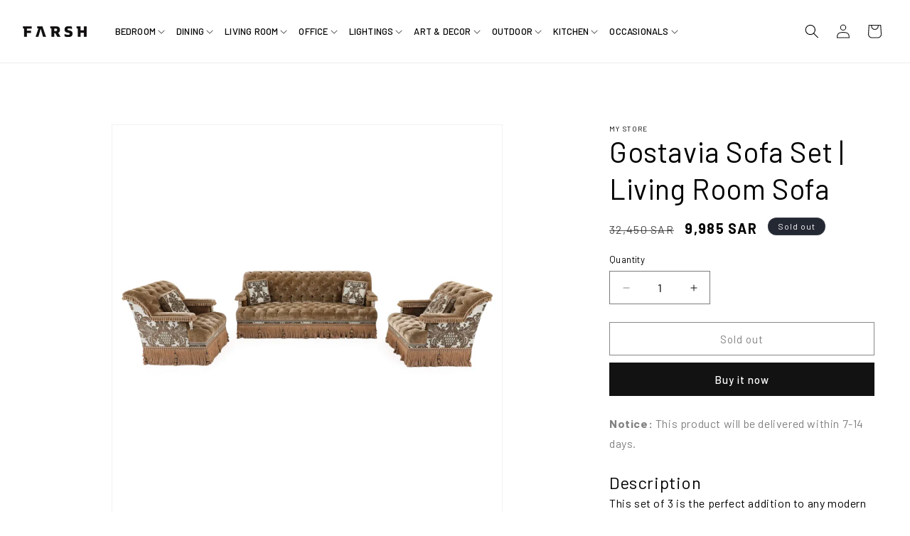

--- FILE ---
content_type: text/html; charset=utf-8
request_url: https://farsh.com.sa/products/gostavia-sofa-set-living-room-sofa
body_size: 48738
content:
<!doctype html>
<html class="js" lang="en">
  <head>
    <meta charset="utf-8">
    <meta http-equiv="X-UA-Compatible" content="IE=edge">
    <meta name="viewport" content="width=device-width,initial-scale=1">
    <meta name="theme-color" content="">
    <meta name="google-site-verification" content="r-P6Pt-EDl_VU7mdp_3Mbwkttxi9HGGHpW-HD-9eSAQ" />
    <link rel="canonical" href="https://farsh.com.sa/products/gostavia-sofa-set-living-room-sofa"><link rel="icon" type="image/png" href="//farsh.com.sa/cdn/shop/files/fav-icon_f7f5033b-7b41-4d62-8d0e-62ec33c1139b.png?crop=center&height=32&v=1727852003&width=32"><link rel="preconnect" href="https://fonts.shopifycdn.com" crossorigin><title>
      Gostavia Sofa Set | Living Room Sofa
 &ndash; Farsh</title>

    
      <meta name="description" content="This set of 3 is the perfect addition to any modern or classical themed home. Its dark-toned, luxurious Italian Detoffe Sparta flocked velvet with its hand-stitched paisley design is the perfect complement to its more neutral counterpart chairs. The aesthetic quality of the set lies in its balance, between the sultry a">
    

    

<meta property="og:site_name" content="Farsh">
<meta property="og:url" content="https://farsh.com.sa/products/gostavia-sofa-set-living-room-sofa">
<meta property="og:title" content="Gostavia Sofa Set | Living Room Sofa">
<meta property="og:type" content="product">
<meta property="og:description" content="This set of 3 is the perfect addition to any modern or classical themed home. Its dark-toned, luxurious Italian Detoffe Sparta flocked velvet with its hand-stitched paisley design is the perfect complement to its more neutral counterpart chairs. The aesthetic quality of the set lies in its balance, between the sultry a"><meta property="og:image" content="http://farsh.com.sa/cdn/shop/products/HMS004565-HMS004566-2-scaled.webp?v=1708633633">
  <meta property="og:image:secure_url" content="https://farsh.com.sa/cdn/shop/products/HMS004565-HMS004566-2-scaled.webp?v=1708633633">
  <meta property="og:image:width" content="2560">
  <meta property="og:image:height" content="2560"><meta property="og:price:amount" content="9,985">
  <meta property="og:price:currency" content="SAR"><meta name="twitter:card" content="summary_large_image">
<meta name="twitter:title" content="Gostavia Sofa Set | Living Room Sofa">
<meta name="twitter:description" content="This set of 3 is the perfect addition to any modern or classical themed home. Its dark-toned, luxurious Italian Detoffe Sparta flocked velvet with its hand-stitched paisley design is the perfect complement to its more neutral counterpart chairs. The aesthetic quality of the set lies in its balance, between the sultry a">


    <script src="//farsh.com.sa/cdn/shop/t/26/assets/constants.js?v=58251544750838685771767250392" defer="defer"></script>
    <script src="//farsh.com.sa/cdn/shop/t/26/assets/pubsub.js?v=158357773527763999511767250400" defer="defer"></script>
    <script src="//farsh.com.sa/cdn/shop/t/26/assets/global.js?v=37284204640041572741767250394" defer="defer"></script>
    <script src="//farsh.com.sa/cdn/shop/t/26/assets/details-disclosure.js?v=13653116266235556501767250393" defer="defer"></script>
    <script src="//farsh.com.sa/cdn/shop/t/26/assets/details-modal.js?v=25581673532751508451767250393" defer="defer"></script>
    <script src="//farsh.com.sa/cdn/shop/t/26/assets/search-form.js?v=133129549252120666541767250403" defer="defer"></script><script src="//farsh.com.sa/cdn/shop/t/26/assets/animations.js?v=88693664871331136111767250374" defer="defer"></script><script>window.performance && window.performance.mark && window.performance.mark('shopify.content_for_header.start');</script><meta id="shopify-digital-wallet" name="shopify-digital-wallet" content="/69023105267/digital_wallets/dialog">
<link rel="alternate" hreflang="x-default" href="https://farsh.com.sa/products/gostavia-sofa-set-living-room-sofa">
<link rel="alternate" hreflang="en" href="https://farsh.com.sa/products/gostavia-sofa-set-living-room-sofa">
<link rel="alternate" hreflang="ar" href="https://farsh.com.sa/ar/products/gostavia-sofa-set-living-room-sofa">
<link rel="alternate" type="application/json+oembed" href="https://farsh.com.sa/products/gostavia-sofa-set-living-room-sofa.oembed">
<script async="async" src="/checkouts/internal/preloads.js?locale=en-SA"></script>
<script id="shopify-features" type="application/json">{"accessToken":"1bcf323f4293abd3add1eecc0325f8dd","betas":["rich-media-storefront-analytics"],"domain":"farsh.com.sa","predictiveSearch":true,"shopId":69023105267,"locale":"en"}</script>
<script>var Shopify = Shopify || {};
Shopify.shop = "718b6f-ef.myshopify.com";
Shopify.locale = "en";
Shopify.currency = {"active":"SAR","rate":"1.0"};
Shopify.country = "SA";
Shopify.theme = {"name":"Copy of Dawn","id":157773627635,"schema_name":"Dawn","schema_version":"13.0.1","theme_store_id":887,"role":"main"};
Shopify.theme.handle = "null";
Shopify.theme.style = {"id":null,"handle":null};
Shopify.cdnHost = "farsh.com.sa/cdn";
Shopify.routes = Shopify.routes || {};
Shopify.routes.root = "/";</script>
<script type="module">!function(o){(o.Shopify=o.Shopify||{}).modules=!0}(window);</script>
<script>!function(o){function n(){var o=[];function n(){o.push(Array.prototype.slice.apply(arguments))}return n.q=o,n}var t=o.Shopify=o.Shopify||{};t.loadFeatures=n(),t.autoloadFeatures=n()}(window);</script>
<script id="shop-js-analytics" type="application/json">{"pageType":"product"}</script>
<script defer="defer" async type="module" src="//farsh.com.sa/cdn/shopifycloud/shop-js/modules/v2/client.init-shop-cart-sync_BApSsMSl.en.esm.js"></script>
<script defer="defer" async type="module" src="//farsh.com.sa/cdn/shopifycloud/shop-js/modules/v2/chunk.common_CBoos6YZ.esm.js"></script>
<script type="module">
  await import("//farsh.com.sa/cdn/shopifycloud/shop-js/modules/v2/client.init-shop-cart-sync_BApSsMSl.en.esm.js");
await import("//farsh.com.sa/cdn/shopifycloud/shop-js/modules/v2/chunk.common_CBoos6YZ.esm.js");

  window.Shopify.SignInWithShop?.initShopCartSync?.({"fedCMEnabled":true,"windoidEnabled":true});

</script>
<script>(function() {
  var isLoaded = false;
  function asyncLoad() {
    if (isLoaded) return;
    isLoaded = true;
    var urls = ["https:\/\/cdn.shopify.com\/s\/files\/1\/0597\/3783\/3627\/files\/tpsectioninstall.min.js?v=1725963050\u0026t=tapita-section-script-tags\u0026shop=718b6f-ef.myshopify.com"];
    for (var i = 0; i < urls.length; i++) {
      var s = document.createElement('script');
      s.type = 'text/javascript';
      s.async = true;
      s.src = urls[i];
      var x = document.getElementsByTagName('script')[0];
      x.parentNode.insertBefore(s, x);
    }
  };
  if(window.attachEvent) {
    window.attachEvent('onload', asyncLoad);
  } else {
    window.addEventListener('load', asyncLoad, false);
  }
})();</script>
<script id="__st">var __st={"a":69023105267,"offset":10800,"reqid":"f03e9d50-17bb-4c14-8e7d-d9583d3e0188-1768861879","pageurl":"farsh.com.sa\/products\/gostavia-sofa-set-living-room-sofa","u":"5368778af042","p":"product","rtyp":"product","rid":8417082015987};</script>
<script>window.ShopifyPaypalV4VisibilityTracking = true;</script>
<script id="captcha-bootstrap">!function(){'use strict';const t='contact',e='account',n='new_comment',o=[[t,t],['blogs',n],['comments',n],[t,'customer']],c=[[e,'customer_login'],[e,'guest_login'],[e,'recover_customer_password'],[e,'create_customer']],r=t=>t.map((([t,e])=>`form[action*='/${t}']:not([data-nocaptcha='true']) input[name='form_type'][value='${e}']`)).join(','),a=t=>()=>t?[...document.querySelectorAll(t)].map((t=>t.form)):[];function s(){const t=[...o],e=r(t);return a(e)}const i='password',u='form_key',d=['recaptcha-v3-token','g-recaptcha-response','h-captcha-response',i],f=()=>{try{return window.sessionStorage}catch{return}},m='__shopify_v',_=t=>t.elements[u];function p(t,e,n=!1){try{const o=window.sessionStorage,c=JSON.parse(o.getItem(e)),{data:r}=function(t){const{data:e,action:n}=t;return t[m]||n?{data:e,action:n}:{data:t,action:n}}(c);for(const[e,n]of Object.entries(r))t.elements[e]&&(t.elements[e].value=n);n&&o.removeItem(e)}catch(o){console.error('form repopulation failed',{error:o})}}const l='form_type',E='cptcha';function T(t){t.dataset[E]=!0}const w=window,h=w.document,L='Shopify',v='ce_forms',y='captcha';let A=!1;((t,e)=>{const n=(g='f06e6c50-85a8-45c8-87d0-21a2b65856fe',I='https://cdn.shopify.com/shopifycloud/storefront-forms-hcaptcha/ce_storefront_forms_captcha_hcaptcha.v1.5.2.iife.js',D={infoText:'Protected by hCaptcha',privacyText:'Privacy',termsText:'Terms'},(t,e,n)=>{const o=w[L][v],c=o.bindForm;if(c)return c(t,g,e,D).then(n);var r;o.q.push([[t,g,e,D],n]),r=I,A||(h.body.append(Object.assign(h.createElement('script'),{id:'captcha-provider',async:!0,src:r})),A=!0)});var g,I,D;w[L]=w[L]||{},w[L][v]=w[L][v]||{},w[L][v].q=[],w[L][y]=w[L][y]||{},w[L][y].protect=function(t,e){n(t,void 0,e),T(t)},Object.freeze(w[L][y]),function(t,e,n,w,h,L){const[v,y,A,g]=function(t,e,n){const i=e?o:[],u=t?c:[],d=[...i,...u],f=r(d),m=r(i),_=r(d.filter((([t,e])=>n.includes(e))));return[a(f),a(m),a(_),s()]}(w,h,L),I=t=>{const e=t.target;return e instanceof HTMLFormElement?e:e&&e.form},D=t=>v().includes(t);t.addEventListener('submit',(t=>{const e=I(t);if(!e)return;const n=D(e)&&!e.dataset.hcaptchaBound&&!e.dataset.recaptchaBound,o=_(e),c=g().includes(e)&&(!o||!o.value);(n||c)&&t.preventDefault(),c&&!n&&(function(t){try{if(!f())return;!function(t){const e=f();if(!e)return;const n=_(t);if(!n)return;const o=n.value;o&&e.removeItem(o)}(t);const e=Array.from(Array(32),(()=>Math.random().toString(36)[2])).join('');!function(t,e){_(t)||t.append(Object.assign(document.createElement('input'),{type:'hidden',name:u})),t.elements[u].value=e}(t,e),function(t,e){const n=f();if(!n)return;const o=[...t.querySelectorAll(`input[type='${i}']`)].map((({name:t})=>t)),c=[...d,...o],r={};for(const[a,s]of new FormData(t).entries())c.includes(a)||(r[a]=s);n.setItem(e,JSON.stringify({[m]:1,action:t.action,data:r}))}(t,e)}catch(e){console.error('failed to persist form',e)}}(e),e.submit())}));const S=(t,e)=>{t&&!t.dataset[E]&&(n(t,e.some((e=>e===t))),T(t))};for(const o of['focusin','change'])t.addEventListener(o,(t=>{const e=I(t);D(e)&&S(e,y())}));const B=e.get('form_key'),M=e.get(l),P=B&&M;t.addEventListener('DOMContentLoaded',(()=>{const t=y();if(P)for(const e of t)e.elements[l].value===M&&p(e,B);[...new Set([...A(),...v().filter((t=>'true'===t.dataset.shopifyCaptcha))])].forEach((e=>S(e,t)))}))}(h,new URLSearchParams(w.location.search),n,t,e,['guest_login'])})(!0,!0)}();</script>
<script integrity="sha256-4kQ18oKyAcykRKYeNunJcIwy7WH5gtpwJnB7kiuLZ1E=" data-source-attribution="shopify.loadfeatures" defer="defer" src="//farsh.com.sa/cdn/shopifycloud/storefront/assets/storefront/load_feature-a0a9edcb.js" crossorigin="anonymous"></script>
<script data-source-attribution="shopify.dynamic_checkout.dynamic.init">var Shopify=Shopify||{};Shopify.PaymentButton=Shopify.PaymentButton||{isStorefrontPortableWallets:!0,init:function(){window.Shopify.PaymentButton.init=function(){};var t=document.createElement("script");t.src="https://farsh.com.sa/cdn/shopifycloud/portable-wallets/latest/portable-wallets.en.js",t.type="module",document.head.appendChild(t)}};
</script>
<script data-source-attribution="shopify.dynamic_checkout.buyer_consent">
  function portableWalletsHideBuyerConsent(e){var t=document.getElementById("shopify-buyer-consent"),n=document.getElementById("shopify-subscription-policy-button");t&&n&&(t.classList.add("hidden"),t.setAttribute("aria-hidden","true"),n.removeEventListener("click",e))}function portableWalletsShowBuyerConsent(e){var t=document.getElementById("shopify-buyer-consent"),n=document.getElementById("shopify-subscription-policy-button");t&&n&&(t.classList.remove("hidden"),t.removeAttribute("aria-hidden"),n.addEventListener("click",e))}window.Shopify?.PaymentButton&&(window.Shopify.PaymentButton.hideBuyerConsent=portableWalletsHideBuyerConsent,window.Shopify.PaymentButton.showBuyerConsent=portableWalletsShowBuyerConsent);
</script>
<script>
  function portableWalletsCleanup(e){e&&e.src&&console.error("Failed to load portable wallets script "+e.src);var t=document.querySelectorAll("shopify-accelerated-checkout .shopify-payment-button__skeleton, shopify-accelerated-checkout-cart .wallet-cart-button__skeleton"),e=document.getElementById("shopify-buyer-consent");for(let e=0;e<t.length;e++)t[e].remove();e&&e.remove()}function portableWalletsNotLoadedAsModule(e){e instanceof ErrorEvent&&"string"==typeof e.message&&e.message.includes("import.meta")&&"string"==typeof e.filename&&e.filename.includes("portable-wallets")&&(window.removeEventListener("error",portableWalletsNotLoadedAsModule),window.Shopify.PaymentButton.failedToLoad=e,"loading"===document.readyState?document.addEventListener("DOMContentLoaded",window.Shopify.PaymentButton.init):window.Shopify.PaymentButton.init())}window.addEventListener("error",portableWalletsNotLoadedAsModule);
</script>

<script type="module" src="https://farsh.com.sa/cdn/shopifycloud/portable-wallets/latest/portable-wallets.en.js" onError="portableWalletsCleanup(this)" crossorigin="anonymous"></script>
<script nomodule>
  document.addEventListener("DOMContentLoaded", portableWalletsCleanup);
</script>

<link id="shopify-accelerated-checkout-styles" rel="stylesheet" media="screen" href="https://farsh.com.sa/cdn/shopifycloud/portable-wallets/latest/accelerated-checkout-backwards-compat.css" crossorigin="anonymous">
<style id="shopify-accelerated-checkout-cart">
        #shopify-buyer-consent {
  margin-top: 1em;
  display: inline-block;
  width: 100%;
}

#shopify-buyer-consent.hidden {
  display: none;
}

#shopify-subscription-policy-button {
  background: none;
  border: none;
  padding: 0;
  text-decoration: underline;
  font-size: inherit;
  cursor: pointer;
}

#shopify-subscription-policy-button::before {
  box-shadow: none;
}

      </style>
<script id="sections-script" data-sections="header" defer="defer" src="//farsh.com.sa/cdn/shop/t/26/compiled_assets/scripts.js?1762"></script>
<script>window.performance && window.performance.mark && window.performance.mark('shopify.content_for_header.end');</script>


    <style data-shopify>
      @font-face {
  font-family: Assistant;
  font-weight: 400;
  font-style: normal;
  font-display: swap;
  src: url("//farsh.com.sa/cdn/fonts/assistant/assistant_n4.9120912a469cad1cc292572851508ca49d12e768.woff2") format("woff2"),
       url("//farsh.com.sa/cdn/fonts/assistant/assistant_n4.6e9875ce64e0fefcd3f4446b7ec9036b3ddd2985.woff") format("woff");
}

      @font-face {
  font-family: Assistant;
  font-weight: 700;
  font-style: normal;
  font-display: swap;
  src: url("//farsh.com.sa/cdn/fonts/assistant/assistant_n7.bf44452348ec8b8efa3aa3068825305886b1c83c.woff2") format("woff2"),
       url("//farsh.com.sa/cdn/fonts/assistant/assistant_n7.0c887fee83f6b3bda822f1150b912c72da0f7b64.woff") format("woff");
}

      
      
      @font-face {
  font-family: Assistant;
  font-weight: 400;
  font-style: normal;
  font-display: swap;
  src: url("//farsh.com.sa/cdn/fonts/assistant/assistant_n4.9120912a469cad1cc292572851508ca49d12e768.woff2") format("woff2"),
       url("//farsh.com.sa/cdn/fonts/assistant/assistant_n4.6e9875ce64e0fefcd3f4446b7ec9036b3ddd2985.woff") format("woff");
}


      
        :root,
        .color-scheme-1 {
          --color-background: 255,255,255;
        
          --gradient-background: #ffffff;
        

        

        --color-foreground: 18,18,18;
        --color-background-contrast: 191,191,191;
        --color-shadow: 18,18,18;
        --color-button: 18,18,18;
        --color-button-text: 255,255,255;
        --color-secondary-button: 255,255,255;
        --color-secondary-button-text: 18,18,18;
        --color-link: 18,18,18;
        --color-badge-foreground: 18,18,18;
        --color-badge-background: 255,255,255;
        --color-badge-border: 18,18,18;
        --payment-terms-background-color: rgb(255 255 255);
      }
      
        
        .color-scheme-2 {
          --color-background: 243,243,243;
        
          --gradient-background: #f3f3f3;
        

        

        --color-foreground: 18,18,18;
        --color-background-contrast: 179,179,179;
        --color-shadow: 18,18,18;
        --color-button: 18,18,18;
        --color-button-text: 243,243,243;
        --color-secondary-button: 243,243,243;
        --color-secondary-button-text: 18,18,18;
        --color-link: 18,18,18;
        --color-badge-foreground: 18,18,18;
        --color-badge-background: 243,243,243;
        --color-badge-border: 18,18,18;
        --payment-terms-background-color: rgb(243 243 243);
      }
      
        
        .color-scheme-3 {
          --color-background: 36,40,51;
        
          --gradient-background: #242833;
        

        

        --color-foreground: 255,255,255;
        --color-background-contrast: 47,52,66;
        --color-shadow: 18,18,18;
        --color-button: 255,255,255;
        --color-button-text: 0,0,0;
        --color-secondary-button: 36,40,51;
        --color-secondary-button-text: 255,255,255;
        --color-link: 255,255,255;
        --color-badge-foreground: 255,255,255;
        --color-badge-background: 36,40,51;
        --color-badge-border: 255,255,255;
        --payment-terms-background-color: rgb(36 40 51);
      }
      
        
        .color-scheme-4 {
          --color-background: 18,18,18;
        
          --gradient-background: #121212;
        

        

        --color-foreground: 255,255,255;
        --color-background-contrast: 146,146,146;
        --color-shadow: 18,18,18;
        --color-button: 255,255,255;
        --color-button-text: 18,18,18;
        --color-secondary-button: 18,18,18;
        --color-secondary-button-text: 255,255,255;
        --color-link: 255,255,255;
        --color-badge-foreground: 255,255,255;
        --color-badge-background: 18,18,18;
        --color-badge-border: 255,255,255;
        --payment-terms-background-color: rgb(18 18 18);
      }
      
        
        .color-scheme-5 {
          --color-background: 51,79,180;
        
          --gradient-background: #334fb4;
        

        

        --color-foreground: 255,255,255;
        --color-background-contrast: 23,35,81;
        --color-shadow: 18,18,18;
        --color-button: 255,255,255;
        --color-button-text: 51,79,180;
        --color-secondary-button: 51,79,180;
        --color-secondary-button-text: 255,255,255;
        --color-link: 255,255,255;
        --color-badge-foreground: 255,255,255;
        --color-badge-background: 51,79,180;
        --color-badge-border: 255,255,255;
        --payment-terms-background-color: rgb(51 79 180);
      }
      

      body, .color-scheme-1, .color-scheme-2, .color-scheme-3, .color-scheme-4, .color-scheme-5 {
        color: rgba(var(--color-foreground), 0.75);
        background-color: rgb(var(--color-background));
      }

      :root {
        --font-body-family: Assistant, sans-serif;
        --font-body-style: normal;
        --font-body-weight: 400;
        --font-body-weight-bold: 700;

        --font-heading-family: Assistant, sans-serif;
        --font-heading-style: normal;
        --font-heading-weight: 400;

        --font-body-scale: 1.0;
        --font-heading-scale: 1.0;

        --media-padding: px;
        --media-border-opacity: 0.05;
        --media-border-width: 1px;
        --media-radius: 0px;
        --media-shadow-opacity: 0.0;
        --media-shadow-horizontal-offset: 0px;
        --media-shadow-vertical-offset: 4px;
        --media-shadow-blur-radius: 5px;
        --media-shadow-visible: 0;

        --page-width: 140rem;
        --page-width-margin: 0rem;

        --product-card-image-padding: 0.0rem;
        --product-card-corner-radius: 0.0rem;
        --product-card-text-alignment: left;
        --product-card-border-width: 0.0rem;
        --product-card-border-opacity: 0.1;
        --product-card-shadow-opacity: 0.0;
        --product-card-shadow-visible: 0;
        --product-card-shadow-horizontal-offset: 0.0rem;
        --product-card-shadow-vertical-offset: 0.4rem;
        --product-card-shadow-blur-radius: 0.5rem;

        --collection-card-image-padding: 0.0rem;
        --collection-card-corner-radius: 0.0rem;
        --collection-card-text-alignment: left;
        --collection-card-border-width: 0.0rem;
        --collection-card-border-opacity: 0.1;
        --collection-card-shadow-opacity: 0.0;
        --collection-card-shadow-visible: 0;
        --collection-card-shadow-horizontal-offset: 0.0rem;
        --collection-card-shadow-vertical-offset: 0.4rem;
        --collection-card-shadow-blur-radius: 0.5rem;

        --blog-card-image-padding: 0.0rem;
        --blog-card-corner-radius: 0.0rem;
        --blog-card-text-alignment: left;
        --blog-card-border-width: 0.0rem;
        --blog-card-border-opacity: 0.1;
        --blog-card-shadow-opacity: 0.0;
        --blog-card-shadow-visible: 0;
        --blog-card-shadow-horizontal-offset: 0.0rem;
        --blog-card-shadow-vertical-offset: 0.4rem;
        --blog-card-shadow-blur-radius: 0.5rem;

        --badge-corner-radius: 4.0rem;

        --popup-border-width: 1px;
        --popup-border-opacity: 0.1;
        --popup-corner-radius: 0px;
        --popup-shadow-opacity: 0.05;
        --popup-shadow-horizontal-offset: 0px;
        --popup-shadow-vertical-offset: 4px;
        --popup-shadow-blur-radius: 5px;

        --drawer-border-width: 1px;
        --drawer-border-opacity: 0.1;
        --drawer-shadow-opacity: 0.0;
        --drawer-shadow-horizontal-offset: 0px;
        --drawer-shadow-vertical-offset: 4px;
        --drawer-shadow-blur-radius: 5px;

        --spacing-sections-desktop: 0px;
        --spacing-sections-mobile: 0px;

        --grid-desktop-vertical-spacing: 8px;
        --grid-desktop-horizontal-spacing: 8px;
        --grid-mobile-vertical-spacing: 4px;
        --grid-mobile-horizontal-spacing: 4px;

        --text-boxes-border-opacity: 0.1;
        --text-boxes-border-width: 0px;
        --text-boxes-radius: 0px;
        --text-boxes-shadow-opacity: 0.0;
        --text-boxes-shadow-visible: 0;
        --text-boxes-shadow-horizontal-offset: 0px;
        --text-boxes-shadow-vertical-offset: 4px;
        --text-boxes-shadow-blur-radius: 5px;

        --buttons-radius: 0px;
        --buttons-radius-outset: 0px;
        --buttons-border-width: 1px;
        --buttons-border-opacity: 1.0;
        --buttons-shadow-opacity: 0.0;
        --buttons-shadow-visible: 0;
        --buttons-shadow-horizontal-offset: 0px;
        --buttons-shadow-vertical-offset: 4px;
        --buttons-shadow-blur-radius: 5px;
        --buttons-border-offset: 0px;

        --inputs-radius: 0px;
        --inputs-border-width: 1px;
        --inputs-border-opacity: 0.55;
        --inputs-shadow-opacity: 0.0;
        --inputs-shadow-horizontal-offset: 0px;
        --inputs-margin-offset: 0px;
        --inputs-shadow-vertical-offset: 4px;
        --inputs-shadow-blur-radius: 5px;
        --inputs-radius-outset: 0px;

        --variant-pills-radius: 40px;
        --variant-pills-border-width: 1px;
        --variant-pills-border-opacity: 0.55;
        --variant-pills-shadow-opacity: 0.0;
        --variant-pills-shadow-horizontal-offset: 0px;
        --variant-pills-shadow-vertical-offset: 4px;
        --variant-pills-shadow-blur-radius: 5px;
      }

      *,
      *::before,
      *::after {
        box-sizing: inherit;
      }

      html {
        box-sizing: border-box;
        font-size: calc(var(--font-body-scale) * 62.5%);
        height: 100%;
      }

      body {
        display: grid;
        grid-template-rows: auto auto 1fr auto;
        grid-template-columns: 100%;
        min-height: 100%;
        margin: 0;
        font-size: 1.5rem;
        letter-spacing: 0.06rem;
        line-height: calc(1 + 0.8 / var(--font-body-scale));
        font-family: var(--font-body-family);
        font-style: var(--font-body-style);
        font-weight: var(--font-body-weight);
      }

      @media screen and (min-width: 750px) {
        body {
          font-size: 1.6rem;
        }
      }
    </style>

    <link href="//farsh.com.sa/cdn/shop/t/26/assets/base.css?v=25847553414371705001767250374" rel="stylesheet" type="text/css" media="all" />
    <link rel="stylesheet" href="//farsh.com.sa/cdn/shop/t/26/assets/component-cart-items.css?v=136978088507021421401767250378" media="print" onload="this.media='all'"><link href="//farsh.com.sa/cdn/shop/t/26/assets/component-cart-drawer.css?v=67327691417103202711767250377" rel="stylesheet" type="text/css" media="all" />
      <link href="//farsh.com.sa/cdn/shop/t/26/assets/component-cart.css?v=181291337967238571831767250379" rel="stylesheet" type="text/css" media="all" />
      <link href="//farsh.com.sa/cdn/shop/t/26/assets/component-totals.css?v=15906652033866631521767250390" rel="stylesheet" type="text/css" media="all" />
      <link href="//farsh.com.sa/cdn/shop/t/26/assets/component-price.css?v=70172745017360139101767250387" rel="stylesheet" type="text/css" media="all" />
      <link href="//farsh.com.sa/cdn/shop/t/26/assets/component-discounts.css?v=152760482443307489271767250380" rel="stylesheet" type="text/css" media="all" />

      <link rel="preload" as="font" href="//farsh.com.sa/cdn/fonts/assistant/assistant_n4.9120912a469cad1cc292572851508ca49d12e768.woff2" type="font/woff2" crossorigin>
      

      <link rel="preload" as="font" href="//farsh.com.sa/cdn/fonts/assistant/assistant_n4.9120912a469cad1cc292572851508ca49d12e768.woff2" type="font/woff2" crossorigin>
      
<link href="//farsh.com.sa/cdn/shop/t/26/assets/component-localization-form.css?v=124545717069420038221767250383" rel="stylesheet" type="text/css" media="all" />
      <script src="//farsh.com.sa/cdn/shop/t/26/assets/localization-form.js?v=169565320306168926741767250394" defer="defer"></script><link
        rel="stylesheet"
        href="//farsh.com.sa/cdn/shop/t/26/assets/component-predictive-search.css?v=118923337488134913561767250386"
        media="print"
        onload="this.media='all'"
      ><script>
      if (Shopify.designMode) {
        document.documentElement.classList.add('shopify-design-mode');
      }
    </script>

     <link rel="stylesheet" type="text/css" href="//cdn.jsdelivr.net/npm/slick-carousel@1.8.1/slick/slick.css"/>

    <link
      href="https://fonts.googleapis.com/css2?family=Barlow:ital,wght@0,100;0,200;0,300;0,400;0,500;0,600;0,700;0,800;0,900;1,100;1,200;1,300;1,400;1,500;1,600;1,700;1,800;1,900&display=swap"
      rel="stylesheet"
    >
    <link href="https://fonts.googleapis.com/css2?family=Poppins:ital,wght@0,100;0,200;0,300;0,400;0,500;0,600;0,700;0,800;0,900;1,100;1,200;1,300;1,400;1,500;1,600;1,700;1,800;1,900&display=swap" rel="stylesheet">

    <style>
  
      h1, h2, h3, h4, h5, h6, p, a, span, li, div, button, input {
        font-family: 'Barlow' !important;
        color: black;
      }
      .product__description p, .m-0 {
        margin: 0;
      }
      .d-flex {
        display: flex;
      }
      .w-100 {
        width: 100%;
      }
      .p-0 {
        padding: 0;
      }
      .flex-wrap {
        flex-wrap: wrap;
      }
      .justify-space-between {
        justify-content: space-between;
      }
      .text-center {
        text-align: center;
      }
      .text-left {
        text-align: left;
      }
      header .mega-menu[open] .mega-menu__content {
        transform: translateY(-2rem);
        z-index: 1;
      }
      span.price-item.price-item--sale.price-item--last, .card__content .price span.price-item.price-item--regular {
        color: black;
        font-weight: 700;
        font-size: 20px;
      }
      .about_content.content {
        padding: 0 40px;
      }
      .about_content.content h2 {
        font-weight: 700;
      }
      .contact .col, .about-us .image_row > .image {
        flex: 1 0 48%;
        max-width: 48%;
      }
      .contact .box {
        padding: 45px;
        background: #110E0E;
        border-radius: 5px;
        color: #fff;
        margin: 5px -8px 5px 0;
        height: 98%;
        width: 90%;
        float: right;
        box-sizing: border-box;
      }
      .contact .box * {
        color: white;
      }
      .contact .box h4 {
        margin: 0 0 10px;
        font-weight: 700;
        font-size: 32px;
        line-height: 42px;
        text-transform: uppercase;
      }
      .contact .list li {
        margin: 0 0 20px;
        display: flex;
        align-items: center;
      }
      .contact .box ul {
        padding: 0;
        list-style: none;
      }
      .contact .list .ico {
        margin-right: 10px;
      }
      .contact .list li svg {
        margin-right: 15px;
      }
      .contact .list li a {
        font-size: 18px;
        text-decoration: none;
      }
      .contact input, .contact textarea {
        color: #ABABAB;
        border-bottom: 1px solid #ABABAB;
        box-shadow: none;
        outline: none;
      }
      .contact form .field::after, .template-product product-form {
        display: none;
      }
      .contact .field__input:focus {
        box-shadow: none;
      }
      .terms-conditions h3, .shipping-policy h3, .privacy-policy h3, .refund-returns-policy h3 {
        font-weight: 800;
      }
      ul.mega-menu__list {
        display: flex;
        flex-wrap: wrap;
      }
      ul.mega-menu__list > li {
        max-width: 21%;
        flex: 1 0 25%;
      }
      ul.mega-menu__list li a.mega-menu__link--level-2 {
        font-size: 20px;
        line-height: 34px;
        letter-spacing: 0em;
        text-align: left;
        color: black;
        font-weight: 700 !important;
      }
      ul.mega-menu__list li a.mega-menu__link--level-2 + ul a {
        font-size: 18px;
        font-weight: 400;
        line-height: 36px;
        letter-spacing: 0em;
        text-align: left;
        text-transform: capitalize;
        color: black;
        padding: 0;
        text-decoration: none;
      }
      .farsh-product-popup {
        position: fixed;
        z-index: 9;
        background: #00000059;
        width: 100%;
        height: 100%;
        top: 0;
        bottom: 0;
      }
      .farsh-product-popup .farsh-product-popup-wrapper {
        font-size: 25px;
        margin: auto;
        position: absolute;
        left: 0;
        right: 0;
        top: 0;
        bottom: 0;
        max-width: max-content;
        height: max-content;
        background: white;
        color: black;
        padding: 10px;
        border: 2px solid;
      }
      .farsh-product-popup .farsh-product-popup-wrapper p {
        margin: 0;
      }
      .farsh-close-popup {
        color: white;
        font-weight: 800;
        text-decoration: none;
        font-family: 'Poppins' !important;
        position: absolute;
        right: -10px;
        top: -10px;
        background-color: black;
        border-radius: 50%;
        font-size: 16px;
        width: 20px;
        height: 20px;
        display: flex;
        align-items: center;
        justify-content: center;
        line-height: 1;
      }
      .view-details-button {
        grid-row-start: 5;
        border: 1px solid;
        text-align: center;
        padding: 8px;
      }
      .drawer__footer .view-details-button {
        width: 100%;
      }
      .view-details-button a {
        width: 100%;
        display: block;
      }
      
      /* Removed by Matt C, Shopify Theme Support October 2 2024 
      .quick-add, .header__icon--cart {
        display: none !important;
      }
      */
      
      .view-details-button a {
        text-decoration: none;
      }
      .announcement-bar-section .utility-bar {
        background-color: black;
      }
      .announcement-bar-section span {
        color: white;
      }
      .cart-count-bubble > span {
        color: white;
        font-weight: 900;
      }
      .cart-notification__header + #cart-notification-product {
        flex-wrap: wrap;
      }
      .cart-notification-wrapper #cart-notification {
        padding: 10px 20px;
      }
      #cart-notification-product {
        padding: 4px 0;
        width: 100%;
      }
      #cart-notification .cart-notification__header {
        display: none;
      }
      .cart-notification-product .item-remove a {
        border: 2px solid;
        border-radius: 50%;
        width: 23px;
        height: 23px;
        display: flex;
        align-items: center;
        justify-content: center;
        font-weight: 700;
        text-decoration: none;
        font-family: 'Poppins' !important;
        line-height: 1;
        margin: 0;
        font-size: 14px;
      }
      .cart-notification__links > * {
        max-width: 48%;
        text-transform: uppercase;
        width: 100%;
      }
      .cart-notification__links > a {
        font-size: 10px;
        font-weight: 500;
        line-height: 40px;
        letter-spacing: 2px;
        text-align: left;
        background-color: black;
        color: white;
        padding: 0;
      }
      .cart-notification__links > form button {
        background-color: #C0C0C0;
        border: 0;
        text-transform: uppercase;
        font-size: 10px;
      }
      .cart-notification__links > form button::after {
        display: none;
      }
      header ul.list-menu li a, header ul.list-menu li span {
        font-size: 13px;
        font-weight: 500;
        line-height: 24px;
        letter-spacing: 0.2px;
        text-align: left;
        text-transform: uppercase;
        text-decoration: none;
      }
      header summary.list-menu__item {
        padding-right: 2.2rem;
      }
      header.header {
        padding-left: 0 !important;
        padding-right: 0 !important;
      }
      header nav ul li a {
        font-family: Barlow;
        font-size: 18px;
        font-weight: 500;
        line-height: 24px;
        letter-spacing: 2px;
        text-align: left;
      }
      sticky-header > header, footer > div {
        max-width: 1500px !important;
        margin: auto;
      }
      #shopify-section-template--17486681047283__slideshow_k7pT8K {
        padding: 0;
        margin-bottom: -50px;
      }
      slideshow-component > .slideshow__controls {
        position: absolute;
        left: 15%;
        bottom: 100px;
        border: 0;
      }
      slideshow-component > .slideshow__controls > button {
        display: none;
      }
      slideshow-component > .slideshow.banner > .slideshow__slide.grid__item {
        display: flex;
        flex-direction: row-reverse;
        flex-wrap: wrap;
      }
      slideshow-component > .slideshow.banner > .slideshow__slide.grid__item.flip-slide {
        flex-direction: row;
      }
      slideshow-component > .slideshow.banner > .slideshow__slide.grid__item h2.banner__heading {
        font-size: 55px;
        font-weight: 300;
        line-height: 60px;
        letter-spacing: 0em;
        text-align: left;
      }
      slideshow-component > .slideshow.banner > .slideshow__slide.grid__item .banner__text p {
        font-size: 20px;
        font-weight: 400;
        letter-spacing: 0em;
        text-align: left;
        color: black;
        margin-bottom: 20px;
      }
      slideshow-component > .slideshow.banner > .slideshow__slide.grid__item a.button {
        width: 177px;
      }
      slideshow-component > .slideshow.banner > .slideshow__slide.grid__item > .slideshow__media, slideshow-component > .slideshow.banner > .slideshow__slide.grid__item > .slideshow__media * {
        position: unset;
      }
      slideshow-component > .slideshow.banner > .slideshow__slide.grid__item > * {
        flex: 1 0 50%;
        max-width: 50%;
      }
      .slider-counter__link.slider-counter__link--dots .dot {
        background: black;
        width: 6px;
        height: 6px;
      }
      .slideshow__control-wrapper {
        align-items: center;
      }
      .slider-counter__link--active.slider-counter__link--dots {
        border: 2px solid;
        border-radius: 50%;
        padding: 0;
        width: 20px;
        height: 20px;
        display: flex;
        justify-content: center;
        align-items: center;
      }
      .farsh-collage.collage-area:not(.image-collage) {
        margin-top: -100px;
      }
      .collage-wrapper-inner {
        justify-content: center;
      }
      .farsh_icons_text .icons-with-text-wrapper-inner {
        display: flex;
        align-items: center;
        max-width: 1500px;
        margin: auto;
        padding: 50px 0;
      }
      .farsh_icons_text .icon_heading h3 {
        font-size: 20px;
        font-weight: 400;
        line-height: 24px;
        letter-spacing: 0em;
        text-align: center;
        margin: 35px 0 0 0;
      }
      .farsh_icons_text .icon_content p {
        font-size: 15px;
        font-weight: 400;
        line-height: 27px;
        letter-spacing: 0em;
        text-align: center;
        color: #868686;
      }
      .farsh_icons_text .icons-content-area {
        max-width: 420px;
        margin: auto;
      }
      .farsh-collage:not(.image-collage) .collection {
        position: relative;
        width: 100%;
        text-align: center;
        max-width: max-content;
        display: flex;
      }
      .farsh-collage:not(.image-collage) .collection.collection3 {
        background-color: #f0f0f0;
      }
      .farsh-collage:not(.image-collage) .collection.collection4 {
        background-color: #f5f5f5;
      }
      .farsh-collage:not(.image-collage) .collection .collection-content {
        position: absolute;
        top: 70px;
        left: 0px;
        text-align: left;
      }
      .farsh-collage:not(.image-collage) .col2 > .row:first-child .collection {
        max-width: 100%;
      }
      .farsh-collage:not(.image-collage) .col2 > .row:first-child .collection-content {
        left: 20px;
      }
      .farsh-collage:not(.image-collage) .col2 > .row:nth-child(2) .collection-content {
        top: 20px;
        left: 20px;
      }
      .farsh-collage:not(.image-collage) a.subheading {
        font-size: 13px;
        font-weight: 500;
        line-height: 23px;
        letter-spacing: 2px;
        text-align: left;
        color: black;
        text-decoration: none;
        text-transform: uppercase;
      }
      .farsh-collage:not(.image-collage) h3.collection-title {
        margin: 0;
      }
      .farsh-collage:not(.image-collage) h3.collection-title a {
        text-decoration: none;
        font-size: 30px;
        font-weight: 300;
        line-height: 48px;
        letter-spacing: 0em;
        text-align: left;
        text-transform: capitalize;
      }
      .farsh-collage:not(.image-collage) .col.col2 .row.d-flex {
        max-height: 400px;
      }
      .farsh-collage:not(.image-collage) .col.col2 .row:first-child {
        background-color: #e9e9e9;
        justify-content: center;
      }
      .farsh-collage:not(.image-collage) .col.col2 .row:nth-child(2) {
        justify-content: center;
      }
      .farsh-collage:not(.image-collage) .col2 .row.d-flex .collection-image-area, .farsh-collage:not(.image-collage) .col2 .row.d-flex img {
        height: 100%;
        margin-bottom: -20px;
      }
      .farsh-collage:not(.image-collage) .col1 {
        background-color: #f8f8f8;
        width: 100%;
        display: flex;
      }
      .farsh-collage:not(.image-collage) .col {
        max-width: 50%;
        justify-content: center;
      }
      .farsh-collage:not(.image-collage) .collection-image-area {
        max-width: 500px;
        margin: auto;
      }
      .farsh-collage:not(.image-collage) .collection-image-area img {
        width: 100%;
      }
      .collection__title h2.title, h2.blog__title {
        font-size: 24px;
        font-weight: 600;
        line-height: 24px;
        letter-spacing: 3px;
        text-align: center;
        text-transform: uppercase;
      }
      .collection .card__content h3 a.full-unstyled-link {
        font-size: 12px;
        font-weight: 400;
        line-height: 14px;
        letter-spacing: 1.5px;
        text-align: left;
        text-transform: uppercase;
        text-decoration: none;
        color: black;
      }
      .price__regular .price-item--regular {
        font-size: 16px;
        font-weight: 400;
        line-height: 16px;
        letter-spacing: 1.5px;
        text-align: left;
        color: #A0A0A0;
      }
      .quick-add__submit span {
        color: #585858;
        text-transform: capitalize;
      }
      .button.quick-add__submit:after {
        border: 1px solid #585858 !important;
        box-shadow: none !important;
        outline: none !important;
      }
      .collection li.grid__item {
        padding: 10px;
      }
      .section-collection-list > .gradient {
        background-color: #ECE5E0;
      }
      .section-collection-list .card--standard:hover img {
        transform: unset !important;
      }
      .section-collection-list .card--standard .card__inner {
        background: transparent;
      }
      .section-collection-list .card--standard .card__inner .card__media {
        border-radius: 50%;
      }
      .section-collection-list .card__heading a {
        text-align: center;
      }
      .section-collection-list .card__heading span {
        display: none;
      }
      .section-collection-list ul.collection-list li.collection-list__item {
        padding: 0 40px;
      }
      .title-wrapper-with-link {
        justify-content: center;
      }
      .collection-list-title {
        font-size: 24px;
        font-weight: 600;
        line-height: 24px;
        letter-spacing: 3px;
        text-align: center;
        text-transform: uppercase;
      }
      .blog__posts.articles-wrapper .article {
        padding: 9px;
      }
      .card__content .tag.post-tag {
        font-size: 12px;
        font-weight: 400;
        line-height: 22px;
        letter-spacing: 2px;
        text-align: center;
        color: #868686;
        text-transform: uppercase;
      }
      .article-card .card__heading {
        font-size: 22px;
        font-weight: 400;
        line-height: 22px;
        letter-spacing: 0em;
        text-align: center;
      }
      .article-card .card__content a {
        text-decoration: none !important;
      }
      .blog__posts .article-card .card__information {
        padding: 0 10px;
      }
      .article-card .card__content .read-more {
        max-width: max-content;
        margin: 15px auto 0 auto;
        border-bottom: 1px solid;
        font-size: 15px;
        font-weight: 400;
        line-height: 27px;
        letter-spacing: 0em;
        text-align: center;
      }
      .image-collage-heading h2 {
        font-size: 24px;
        font-weight: 600;
        line-height: 24px;
        letter-spacing: 3px;
        text-align: center;
        text-transform: uppercase;
        margin-bottom: 30px;
      }
      .farsh-collage.collage-area.image-collage .collection-image-area img {
        width: 100%;
        padding: 8px 10px;
        height: 100%;
      }
      .farsh-collage.image-collage .collection-image-area {
        max-width: 100%;
        margin: auto;
        height: 100%;
      }
      .reputon-testimonials-widget .reviews-holder--1wrGp.carousel-widget--3jWou .single-review--15jg7 .top-part--2mYmj .rating-part--27pKb {
        justify-content: left !important;
      }
      .reputon-testimonials-widget .reviews-holder--1wrGp.carousel-widget--3jWou .single-review--15jg7 {
        padding: 20px;
        border: 1px solid #eeeeee;
      }
      #shopify-section-template--17486681047283__custom_liquid_KPbY8t .reputon-testimonials-widget .reviews-holder--1wrGp.carousel-widget--3jWou .single-review--15jg7 .user-block--1Eoes {
        display: flex;
        align-items: center;
      }
      .reputon-testimonials-widget .reviews-holder--1wrGp .text-block--1DX6f.text-hidden--3Kgwa .text-holder--3kCvh:after, .reputon-testimonials-widget .reviews-holder--1wrGp.carousel-widget--3jWou .single-review--15jg7 .top-part--2mYmj:after, #shopify-section-template--17486681047283__custom_liquid_KPbY8t .reputon-testimonials-widget .reviews-holder--1wrGp.carousel-widget--3jWou .single-review--15jg7 .company-logo--1E1SO, .reviews-footer--b0D19, .reputon-testimonials-widget .reviews-holder--1wrGp.carousel-widget--3jWou .single-review--15jg7 .user-block--1Eoes .vacation--3cNLt {
        display: none !important;
      }
      .reputon-testimonials-widget .reviews-holder--1wrGp a.name--246PQ, .reputon-testimonials-widget .reviews-holder--1wrGp.carousel-widget--3jWou .single-review--15jg7 .user-block--1Eoes .image--Am-Nj {
        font-size: 16px;
        font-weight: 400;
        line-height: 19px;
        letter-spacing: 0em;
        text-align: left;
        text-decoration: none !important;
        pointer-events: none;
      }
      .reputon-testimonials-widget .reviews-holder--1wrGp.carousel-widget--3jWou .single-review--15jg7 .top-part--2mYmj {
        min-height: unset !important;
      }
      .reputon-testimonials-widget .reviews-holder--1wrGp.carousel-widget--3jWou .single-review--15jg7 .top-part--2mYmj .holder--2aqi9 {
        background-color: transparent !important;
      }
      .reputon-testimonials-widget .reviews-holder--1wrGp .text-block--1DX6f .text-holder--3kCvh {
        position: unset;
        font-family: Barlow;
        font-size: 16px;
        font-weight: 400;
        line-height: 29px;
        letter-spacing: 0em;
        text-align: left;
      }
      .reputon-testimonials-widget .reviews-holder--1wrGp.carousel-widget--3jWou .single-review--15jg7 .top-part--2mYmj .holder--2aqi9 {
        padding: 0 !important;
      }
      .testimonials.image-collage-heading h2 {
        text-transform: unset;
        margin-bottom: 20px;
      }
      .farsh-newsletter > .container {
        flex-wrap: wrap;
      }
      .farsh-newsletter > .container > .col {
        flex: 1 0 50%;
        max-width: 50%;
        display: flex;
        align-items: center;
        justify-content: center;
      }
      .farsh-newsletter img {
        width: 100%;
      }
      .farsh-newsletter .content_area {
        max-width: 460px;
        width: 100%;
      }
      .farsh-newsletter .content_area button.newsletter-form__button {
        padding: 0 65px;
        background-color: black;
        color: white;
        font-size: 12px;
        font-weight: 500;
        line-height: 48px;
        letter-spacing: 2px;
        text-align: center;
      }
      .farsh-newsletter .newsletter-form, .farsh-newsletter .newsletter-form__field-wrapper {
        max-width: unset;
      }
      .farsh-newsletter input[type="email"] {
        padding: 0 10px;
        box-shadow: none;
      }
      .farsh-newsletter .newsletter-form__field-wrapper .field::after {
        display: none;
      }
      .farsh-newsletter .heading h3 {
        font-size: 30px;
        font-weight: 400;
        line-height: 30px;
        letter-spacing: 0em;
        text-align: left;
        margin: 10px 0 25px 0;
      }
      .farsh-newsletter .subheading p {
        font-size: 15px;
        font-weight: 400;
        line-height: 27px;
        letter-spacing: 0em;
        text-align: left;
        color: #868686;
        margin: 0;
      }
      #shopify-section-template--17486681047283__icons_text_3GGywD .farsh_icons_text .icon_heading h3 {
        margin-top: 15px;
      }
      #shopify-section-template--17486681047283__icons_text_3GGywD .farsh_icons_text .icons-content-area {
        padding: 30px;
        border: 1px solid #E4E4E4;
        min-width: 330px;
        margin: 0 12px;
      }
      #shopify-section-template--17486681047283__icons_text_3GGywD .farsh_icons_text .icons-content-area .icon_img {
        min-height: 56px;
        display: flex;
        justify-content: center;
        align-items: center;
      }
      /* .shopify-section.section {
        padding: 50px 0;
      } */
      footer > .page-width {
        padding: 0;
      }
      footer.footer .footer-block__heading {
        font-size: 14px;
        font-weight: 400;
        line-height: 14px;
        letter-spacing: 2px;
        text-align: left;
        color: #FFFFFF;
        text-transform: uppercase;
      }
      .footer-block__details-content p, footer .footer-block--menu ul li a, .copyright__content, .newsletter-form__message {
        color: #868686;
      }
      .footer-block__details-content .phone, .footer-block__details-content .email {
        display: flex;
        align-items: center;
      }
      .footer-block__details-content .phone svg, .footer-block__details-content .email svg {
        margin-right: 10px;
      }
      .footer-block__details-content .phone a, .footer-block__details-content .email a {
        text-decoration: none;
        color: #868686 !important;
      }
      footer .footer-block--menu ul li a {
        color: #868686 !important;
        text-decoration: none;
        font-size: 15px !important;
        font-weight: 400;
        line-height: 27px;
        letter-spacing: 0em;
        text-align: left;
      }
      footer .footer-block--newsletter {
        align-items: flex-start;
        margin-top: 0;
      }
      footer .footer__blocks-wrapper {
        flex-wrap: wrap;
      }
      footer .footer__blocks-wrapper > .footer-block {
        flex: 1 0 25%;
        max-width: 24%;
        margin: 0 auto;
      }
      .footer-block__newsletter p {
        font-size: 15px;
        font-weight: 400;
        line-height: 27px;
        letter-spacing: 0em;
        text-align: left;
        color: #868686;
      }
      footer .footer__content-bottom-wrapper {
        justify-content: space-between;
      }
      footer .footer__content-bottom {
        padding: 0;
        border-top: 2px solid #161616;
      }
      .footer__copyright.caption .copyright__content {
        font-size: 15px;
        font-weight: 400;
        line-height: 27px;
        letter-spacing: 0em;
        text-align: left;
      }
      footer .newsletter-form__field-wrapper .field__input {
        background-color: white;
        max-width: 85%;
        margin-right: 55px !important;
      }
      footer .newsletter-form__field-wrapper .field__input, footer .newsletter-form__field-wrapper label {
        font-size: 15px;
        font-weight: 400;
        line-height: 18px;
        letter-spacing: 0em;
        text-align: left;
        color: #ABABAB;
      }
      footer .newsletter-form__button {
        background-color: black !important;
        border: 1px solid white;
      }
      footer .field::after {
        display: none;
      }
      footer .footer__content-bottom-wrapper {
        padding: 0 10px;
      }
      form#FacetFiltersForm {
        position: relative;
      }
      form#FacetFiltersForm .price_filter + details {
        position: unset;
      }
      form#FacetFiltersForm .active-facets.active-facets-desktop, form#FacetFiltersForm > .facets__wrapper > details:first-of-type, form#FacetFiltersForm .price_filter + details > summary, form#FacetFiltersForm .price_filter + details > .parent-display.facets__display > .facets__header, form#FacetFiltersForm .price_filter + details > .parent-display.facets__display ul.facets-layout-list > li:nth-child(n+10) {
        display: none;
      }
      form#FacetFiltersForm .price_filter + details > .parent-display.facets__display {
        position: absolute;
        top: -120px;
        width: 100%;
        box-shadow: none;
        border: 0;
        z-index: 1;
        overflow: visible;
        animation: animateMenuOpen var(--duration-default) ease;
        background-color: transparent;
      }
      .template-search form#FacetFiltersForm .price_filter + details > .parent-display.facets__display {
        display: none;
      }
      form#FacetFiltersForm .price_filter + details > .parent-display.facets__display ul.facets-layout-list {
        display: flex;
        flex-wrap: wrap;
        justify-content: center;
      }
      form#FacetFiltersForm .price_filter + details > .parent-display.facets__display ul.facets-layout-list > li label {
        display: flex;
        align-items: center;
        margin: 4px;
        padding: 5px 10px 5px 5px;
        border: 1px solid;
      }
      form#FacetFiltersForm .price_filter + details > .parent-display.facets__display ul.facets-layout-list > li label.active {
        background: black;
      }
      form#FacetFiltersForm .price_filter + details > .parent-display.facets__display ul.facets-layout-list > li label.active span.facet-checkbox__text {
        color: white;
      }
      form#FacetFiltersForm .price_filter + details > .parent-display.facets__display ul.facets-layout-list > li .facet-checkbox .icon-checkmark {
        left: 7px;
        top: 11px;
      }
      form#FacetFiltersForm .price_filter + details > .parent-display.facets__display ul.facets-layout-list > li span.facet-checkbox__text {
        color: black;
      }

      @media (max-width: 1500px) {
        header ul.list-menu li a, header ul.list-menu li span {
          font-size: 13px;
        }
        header summary.list-menu__item {
          padding-right: 1.7rem;
        }
        header .header__menu-item .icon-caret {
          right: 0.4rem;
        }
        sticky-header > header, footer > div {
          max-width: 95% !important;
        }
        .farsh-collage:not(.image-collage) .col2 .row.d-flex .collection-image-area, .farsh-collage:not(.image-collage) .col2 .row.d-flex img {
          height: 80%;
        }
        .farsh_icons_text .icons-with-text-wrapper-inner {
          padding: 30px 10px;
        }
        .farsh_icons_text .icon_heading h3 {
          margin: 0;
        }
      }

      @media (max-width: 1400px) {
        #shopify-section-template--17486681047283__icons_text_3GGywD .farsh_icons_text .icons-with-text-wrapper-inner {
          flex-wrap: wrap;
        }
        #shopify-section-template--17486681047283__icons_text_3GGywD .farsh_icons_text .icons-content-area {
          flex: 1 0 43%;
          max-width: 48%;
          margin: 12px auto;
        }
      }
      @media (max-width: 1150px) {
        header ul.list-menu li a, header ul.list-menu li span {
          font-size: 9px;
          letter-spacing: 0;
        }
        sticky-header > header.header {
          padding-top: 10px;
          padding-bottom: 10px;
          max-width: 99% !important;
        }
        header .header__menu-item {
          padding: 0.4rem 0.9rem;
        }
      }
      @media (max-width: 1024px) {
        form#FacetFiltersForm .price_filter + details > .parent-display.facets__display {
          top: -160px;
        }
        form#FacetFiltersForm .price_filter + details > .parent-display.facets__display ul.facets-layout-list > li span.facet-checkbox__text {
          font-size: 13px;
        }
        form#FacetFiltersForm .price_filter + details > .parent-display.facets__display ul.facets-layout-list > li {
          margin: 3px;
          padding: 0 7px;
        }
        form#FacetFiltersForm .price_filter + details > .parent-display.facets__display ul.facets-layout-list > li > label > input + svg {
          margin-right: 5px;
        }
        .shopify-section.section {
          padding: 30px 0;
        }
        .template-collection main > .shopify-section.section:first-child {
          padding-top: 0;
        }
        .template-collection main > .shopify-section.section:nth-child(2) {
          padding-top: 60px;
          margin-top: 50px;
        }
        slideshow-component > .slideshow.banner > .slideshow__slide.grid__item.slider__slide {
          flex-direction: column;
          flex-wrap: unset;
        }
        slideshow-component > .slideshow.banner > .slideshow__slide.grid__item > div {
          flex: 1 0 100%;
          max-width: 100%;
          max-height: 330px;
          justify-content: left;
        }
        slideshow-component > .slideshow.banner > .slideshow__slide.grid__item .banner__text {
          width: 100%;
        }
        slideshow-component > .slideshow__controls {
          left: 70px;
          bottom: 40px;
        }
        slideshow-component > .slideshow.banner > .slideshow__slide.grid__item .banner__text p {
          margin-bottom: 0;
        }
        #shopify-section-template--17486681047283__slideshow_k7pT8K {
          margin-bottom: -30px;
        }
        .farsh-collage.collage-area:not(.image-collage) {
          margin-top: -60px;
        }
        .farsh-collage:not(.image-collage) .collection .collection-content {
          left: 20px;
        }
        .farsh-newsletter > .container > .col {
          padding: 20px;
        }
        #shopify-section-template--17486681047283__icons_text_3GGywD .farsh_icons_text .icons-content-area {
          margin: 7px;
        }
      }

      @media (max-width: 992px) {
        sticky-header > header.header {
          max-width: 95% !important;
        }
      }

      @media (max-width: 767px) {
        .template-collection main > .shopify-section.section:nth-child(2) {
          padding-top: 0;
          margin-top: 0;
        }
        footer .footer-block__image-wrapper {
          margin-bottom: 4rem;
        }
        .footer-block__details-content .phone, .footer-block__details-content .email {
          margin: 20px 0;
        }
        footer .newsletter-form {
          margin: 0;
          max-width: max-content;
        }
        header ul.list-menu li a, header ul.list-menu li span {
          font-size: 13px;
          padding-bottom: 0;
        }
        .about_content.content {
          padding: 0
        }
        .contact .col {
          flex: 1 0 100%;
          max-width: 100%;
        }
        .contact .box {
          width: 100%;
          margin: 15px auto;
        }
        .contact > .main-page-title {
          margin: 0;
        }
        .contact > .row {
          flex-direction: column-reverse;
        }
        .contact > .row > .col1 {
          margin: 20px 0;
        }
        .farsh-newsletter .heading h3 {
          font-size: 25px;
        }
        .farsh-collage:not(.image-collage) .col2 .row.d-flex .collection-image-area {
          height: 70%;
        }
        slideshow-component > .slideshow.banner > .slideshow__slide.grid__item .banner__box {
          padding: 20px 20px 100px;
        }
        .farsh-product-popup .farsh-product-popup-wrapper {
          font-size: 20px;
          line-height: 1.3;
          max-width: 95% !important;
        }
        slideshow-component > .slideshow.banner > .slideshow__slide.grid__item .banner__text p {
          margin-bottom: 20px;
          line-height: 1.2;
        }
        .shopify-section.section {
          padding: 15px 0;
        }
        .slideshow__media.banner__media.media {
          max-height: 370px;
        }
        slideshow-component > .slideshow {
          overflow: hidden;
        }
        slideshow-component .banner--mobile-bottom .slideshow__text.banner__box {
          height: fit-content;
          padding-bottom: 100px;
        }
        slideshow-component .slideshow__text-wrapper {
          display: block;
          max-height: fit-content;
          min-height: unset;
        }
        slideshow-component > .slideshow__controls {
          left: 20px;
          bottom: 40px;
        }
        slideshow-component .banner__box>*+.banner__buttons {
          margin-top: 0;
          margin-left: 0;
          margin-right: auto;
        }
        slideshow-component > .slideshow.banner > .slideshow__slide.grid__item h2.banner__heading {
          font-size: 35px;
          line-height: 1;
          margin-right: auto;
        }
        .reputon-testimonials-widget .reviews-holder--1wrGp .swiper-button-prev--3C15z:after, .reputon-testimonials-widget .reviews-holder--1wrGp .swiper-button-next--2AIFV:after {
          font-size: 20px !important;
        }
        .farsh-collage.collage-area:not(.image-collage) {
          margin-top: -30px;
        }
        .collage-wrapper-inner {
          flex-wrap: wrap;
        }
        #shopify-section-template--17486681047283__icons_text_3GGywD .farsh_icons_text .icons-content-area {
          flex: 1 0 45%;
          max-width: 48%;
          margin: 3px;
          min-width: unset;
          padding: 10px;
        }
        .farsh_icons_text .icons-content-area {
          padding: 15px 0;
        }
        .farsh_icons_text .icon_heading h3 {
          font-size: 15px;
          line-height: 1;
          margin-top: 15px;
        }
        .farsh_icons_text .icon_content p {
          font-size: 13px;
          line-height: 1.3;
        }
        .blog slider-component > ul.blog__posts {
          justify-content: center;
        }
        .blog slider-component > ul.blog__posts > li {
          width: 100%;
          padding: 0 10px !important;
        }
        farsh_icons_text.icons-with-text {
          padding: 0 5px;
        }
        .farsh-newsletter > .container > .col {
          flex: 1 0 100%;
          max-width: 100%;
          padding: 30px 10px;
        }
        .farsh-newsletter > .container > .col1 {
          padding: 0;
        }
        .image-with-text .image-with-text__content {
          padding: 10px 0;
        }
        .reputon-testimonials-widget .reviews-holder--1wrGp.carousel-widget--3jWou .single-review--15jg7 {
          max-width: 95%;
        }
        .shopify-section.section {
              padding: 50px 0;
        }
        .icons-content-area .icon_img img {
          margin: auto;
        }
        .farsh-collage:not(.image-collage) .collage-wrapper-inner > .col {
          flex: 1 0 100%;
          max-width: 100%;
        }
        .farsh-collage:not(.image-collage) .col2 > .row:nth-child(2) .collection-content {
          top: 5px;
        }
        .farsh-collage:not(.image-collage) .collection .collection-content {
          top: 40px;
        }
        .farsh-collage:not(.image-collage) h3.collection-title a {
          font-size: 20px;
          line-height: 0;
        }
        .farsh-collage.collage-area.image-collage .collection-image-area img {
          padding: 0 5px 10px 5px;
        }
        .section-collection-list ul.collection-list li.collection-list__item {
          padding: 0 10px;
        }
        .slick-slider .slick-arrow {
          color: transparent;
          padding: 0;
          width: 25px;
          height: 25px;
          border-radius: 50%;
          border: 0;
          background-position: center;
          background-size: 20px;
          margin: 5px;
        }
        .slick-slider .slick-next {
          background-image: url(https://cdn.shopify.com/s/files/1/0690/2310/5267/files/slick-right.png);
        }
        .slick-slider .slick-prev {
          background-image: url(https://cdn.shopify.com/s/files/1/0690/2310/5267/files/slick-left.png);
        }
        footer .footer__blocks-wrapper > .footer-block {
          max-width: 90%;
        }
        footer .footer__blocks-wrapper > .footer-block > .footer-block-image {
          justify-content: left;
          margin: 0;
        }
      }
    </style>
  <!-- BEGIN app block: shopify://apps/pagefly-page-builder/blocks/app-embed/83e179f7-59a0-4589-8c66-c0dddf959200 -->

<!-- BEGIN app snippet: pagefly-cro-ab-testing-main -->







<script>
  ;(function () {
    const url = new URL(window.location)
    const viewParam = url.searchParams.get('view')
    if (viewParam && viewParam.includes('variant-pf-')) {
      url.searchParams.set('pf_v', viewParam)
      url.searchParams.delete('view')
      window.history.replaceState({}, '', url)
    }
  })()
</script>



<script type='module'>
  
  window.PAGEFLY_CRO = window.PAGEFLY_CRO || {}

  window.PAGEFLY_CRO['data_debug'] = {
    original_template_suffix: "all_products",
    allow_ab_test: false,
    ab_test_start_time: 0,
    ab_test_end_time: 0,
    today_date_time: 1768861880000,
  }
  window.PAGEFLY_CRO['GA4'] = { enabled: false}
</script>

<!-- END app snippet -->








  <script src='https://cdn.shopify.com/extensions/019bb4f9-aed6-78a3-be91-e9d44663e6bf/pagefly-page-builder-215/assets/pagefly-helper.js' defer='defer'></script>

  <script src='https://cdn.shopify.com/extensions/019bb4f9-aed6-78a3-be91-e9d44663e6bf/pagefly-page-builder-215/assets/pagefly-general-helper.js' defer='defer'></script>

  <script src='https://cdn.shopify.com/extensions/019bb4f9-aed6-78a3-be91-e9d44663e6bf/pagefly-page-builder-215/assets/pagefly-snap-slider.js' defer='defer'></script>

  <script src='https://cdn.shopify.com/extensions/019bb4f9-aed6-78a3-be91-e9d44663e6bf/pagefly-page-builder-215/assets/pagefly-slideshow-v3.js' defer='defer'></script>

  <script src='https://cdn.shopify.com/extensions/019bb4f9-aed6-78a3-be91-e9d44663e6bf/pagefly-page-builder-215/assets/pagefly-slideshow-v4.js' defer='defer'></script>

  <script src='https://cdn.shopify.com/extensions/019bb4f9-aed6-78a3-be91-e9d44663e6bf/pagefly-page-builder-215/assets/pagefly-glider.js' defer='defer'></script>

  <script src='https://cdn.shopify.com/extensions/019bb4f9-aed6-78a3-be91-e9d44663e6bf/pagefly-page-builder-215/assets/pagefly-slideshow-v1-v2.js' defer='defer'></script>

  <script src='https://cdn.shopify.com/extensions/019bb4f9-aed6-78a3-be91-e9d44663e6bf/pagefly-page-builder-215/assets/pagefly-product-media.js' defer='defer'></script>

  <script src='https://cdn.shopify.com/extensions/019bb4f9-aed6-78a3-be91-e9d44663e6bf/pagefly-page-builder-215/assets/pagefly-product.js' defer='defer'></script>


<script id='pagefly-helper-data' type='application/json'>
  {
    "page_optimization": {
      "assets_prefetching": false
    },
    "elements_asset_mapper": {
      "Accordion": "https://cdn.shopify.com/extensions/019bb4f9-aed6-78a3-be91-e9d44663e6bf/pagefly-page-builder-215/assets/pagefly-accordion.js",
      "Accordion3": "https://cdn.shopify.com/extensions/019bb4f9-aed6-78a3-be91-e9d44663e6bf/pagefly-page-builder-215/assets/pagefly-accordion3.js",
      "CountDown": "https://cdn.shopify.com/extensions/019bb4f9-aed6-78a3-be91-e9d44663e6bf/pagefly-page-builder-215/assets/pagefly-countdown.js",
      "GMap1": "https://cdn.shopify.com/extensions/019bb4f9-aed6-78a3-be91-e9d44663e6bf/pagefly-page-builder-215/assets/pagefly-gmap.js",
      "GMap2": "https://cdn.shopify.com/extensions/019bb4f9-aed6-78a3-be91-e9d44663e6bf/pagefly-page-builder-215/assets/pagefly-gmap.js",
      "GMapBasicV2": "https://cdn.shopify.com/extensions/019bb4f9-aed6-78a3-be91-e9d44663e6bf/pagefly-page-builder-215/assets/pagefly-gmap.js",
      "GMapAdvancedV2": "https://cdn.shopify.com/extensions/019bb4f9-aed6-78a3-be91-e9d44663e6bf/pagefly-page-builder-215/assets/pagefly-gmap.js",
      "HTML.Video": "https://cdn.shopify.com/extensions/019bb4f9-aed6-78a3-be91-e9d44663e6bf/pagefly-page-builder-215/assets/pagefly-htmlvideo.js",
      "HTML.Video2": "https://cdn.shopify.com/extensions/019bb4f9-aed6-78a3-be91-e9d44663e6bf/pagefly-page-builder-215/assets/pagefly-htmlvideo2.js",
      "HTML.Video3": "https://cdn.shopify.com/extensions/019bb4f9-aed6-78a3-be91-e9d44663e6bf/pagefly-page-builder-215/assets/pagefly-htmlvideo2.js",
      "BackgroundVideo": "https://cdn.shopify.com/extensions/019bb4f9-aed6-78a3-be91-e9d44663e6bf/pagefly-page-builder-215/assets/pagefly-htmlvideo2.js",
      "Instagram": "https://cdn.shopify.com/extensions/019bb4f9-aed6-78a3-be91-e9d44663e6bf/pagefly-page-builder-215/assets/pagefly-instagram.js",
      "Instagram2": "https://cdn.shopify.com/extensions/019bb4f9-aed6-78a3-be91-e9d44663e6bf/pagefly-page-builder-215/assets/pagefly-instagram.js",
      "Insta3": "https://cdn.shopify.com/extensions/019bb4f9-aed6-78a3-be91-e9d44663e6bf/pagefly-page-builder-215/assets/pagefly-instagram3.js",
      "Tabs": "https://cdn.shopify.com/extensions/019bb4f9-aed6-78a3-be91-e9d44663e6bf/pagefly-page-builder-215/assets/pagefly-tab.js",
      "Tabs3": "https://cdn.shopify.com/extensions/019bb4f9-aed6-78a3-be91-e9d44663e6bf/pagefly-page-builder-215/assets/pagefly-tab3.js",
      "ProductBox": "https://cdn.shopify.com/extensions/019bb4f9-aed6-78a3-be91-e9d44663e6bf/pagefly-page-builder-215/assets/pagefly-cart.js",
      "FBPageBox2": "https://cdn.shopify.com/extensions/019bb4f9-aed6-78a3-be91-e9d44663e6bf/pagefly-page-builder-215/assets/pagefly-facebook.js",
      "FBLikeButton2": "https://cdn.shopify.com/extensions/019bb4f9-aed6-78a3-be91-e9d44663e6bf/pagefly-page-builder-215/assets/pagefly-facebook.js",
      "TwitterFeed2": "https://cdn.shopify.com/extensions/019bb4f9-aed6-78a3-be91-e9d44663e6bf/pagefly-page-builder-215/assets/pagefly-twitter.js",
      "Paragraph4": "https://cdn.shopify.com/extensions/019bb4f9-aed6-78a3-be91-e9d44663e6bf/pagefly-page-builder-215/assets/pagefly-paragraph4.js",

      "AliReviews": "https://cdn.shopify.com/extensions/019bb4f9-aed6-78a3-be91-e9d44663e6bf/pagefly-page-builder-215/assets/pagefly-3rd-elements.js",
      "BackInStock": "https://cdn.shopify.com/extensions/019bb4f9-aed6-78a3-be91-e9d44663e6bf/pagefly-page-builder-215/assets/pagefly-3rd-elements.js",
      "GloboBackInStock": "https://cdn.shopify.com/extensions/019bb4f9-aed6-78a3-be91-e9d44663e6bf/pagefly-page-builder-215/assets/pagefly-3rd-elements.js",
      "GrowaveWishlist": "https://cdn.shopify.com/extensions/019bb4f9-aed6-78a3-be91-e9d44663e6bf/pagefly-page-builder-215/assets/pagefly-3rd-elements.js",
      "InfiniteOptionsShopPad": "https://cdn.shopify.com/extensions/019bb4f9-aed6-78a3-be91-e9d44663e6bf/pagefly-page-builder-215/assets/pagefly-3rd-elements.js",
      "InkybayProductPersonalizer": "https://cdn.shopify.com/extensions/019bb4f9-aed6-78a3-be91-e9d44663e6bf/pagefly-page-builder-215/assets/pagefly-3rd-elements.js",
      "LimeSpot": "https://cdn.shopify.com/extensions/019bb4f9-aed6-78a3-be91-e9d44663e6bf/pagefly-page-builder-215/assets/pagefly-3rd-elements.js",
      "Loox": "https://cdn.shopify.com/extensions/019bb4f9-aed6-78a3-be91-e9d44663e6bf/pagefly-page-builder-215/assets/pagefly-3rd-elements.js",
      "Opinew": "https://cdn.shopify.com/extensions/019bb4f9-aed6-78a3-be91-e9d44663e6bf/pagefly-page-builder-215/assets/pagefly-3rd-elements.js",
      "Powr": "https://cdn.shopify.com/extensions/019bb4f9-aed6-78a3-be91-e9d44663e6bf/pagefly-page-builder-215/assets/pagefly-3rd-elements.js",
      "ProductReviews": "https://cdn.shopify.com/extensions/019bb4f9-aed6-78a3-be91-e9d44663e6bf/pagefly-page-builder-215/assets/pagefly-3rd-elements.js",
      "PushOwl": "https://cdn.shopify.com/extensions/019bb4f9-aed6-78a3-be91-e9d44663e6bf/pagefly-page-builder-215/assets/pagefly-3rd-elements.js",
      "ReCharge": "https://cdn.shopify.com/extensions/019bb4f9-aed6-78a3-be91-e9d44663e6bf/pagefly-page-builder-215/assets/pagefly-3rd-elements.js",
      "Rivyo": "https://cdn.shopify.com/extensions/019bb4f9-aed6-78a3-be91-e9d44663e6bf/pagefly-page-builder-215/assets/pagefly-3rd-elements.js",
      "TrackingMore": "https://cdn.shopify.com/extensions/019bb4f9-aed6-78a3-be91-e9d44663e6bf/pagefly-page-builder-215/assets/pagefly-3rd-elements.js",
      "Vitals": "https://cdn.shopify.com/extensions/019bb4f9-aed6-78a3-be91-e9d44663e6bf/pagefly-page-builder-215/assets/pagefly-3rd-elements.js",
      "Wiser": "https://cdn.shopify.com/extensions/019bb4f9-aed6-78a3-be91-e9d44663e6bf/pagefly-page-builder-215/assets/pagefly-3rd-elements.js"
    },
    "custom_elements_mapper": {
      "pf-click-action-element": "https://cdn.shopify.com/extensions/019bb4f9-aed6-78a3-be91-e9d44663e6bf/pagefly-page-builder-215/assets/pagefly-click-action-element.js",
      "pf-dialog-element": "https://cdn.shopify.com/extensions/019bb4f9-aed6-78a3-be91-e9d44663e6bf/pagefly-page-builder-215/assets/pagefly-dialog-element.js"
    }
  }
</script>


<!-- END app block --><!-- BEGIN app block: shopify://apps/bevy-share-cart-social-link/blocks/app-embed.js/6f179945-6ca4-4ba4-919e-6daa3f1c383b --><script> 
  function jsonEscape(str)  {
    return str.replace(/\n/g, "\\\\n").replace(/\r/g, "\\\\r").replace(/\t/g, "\\\\t");
  }
  var allSharedLinksOfCurrentCart = [];
  var allKeysOfCurrentCart = [];
  var currentCartData = null;
  var currentCartKey = null;
  
    
    var str = null;
    var index = null;
    console.log('');
    
  

  console.log(allSharedLinksOfCurrentCart);
  console.log(allKeysOfCurrentCart);

  var recipientDiscountEnable = null;
  var discountLoggedInOnly = null;
  var referrerDiscountEnable = null;

  let shareCartIncentivesState = {};
  let shareCartIncentivesData = {};

  

  
  
  const recipientDiscountInfo = {
    recipientDiscountEnable: shareCartIncentivesState?.recipientDiscountEnable,
    discountLoggedInOnly: shareCartIncentivesState?.loggedInCustomerEnabled,
    recipientCartCanOnlyHaveSharedItems: shareCartIncentivesState?.recipientCartCanOnlyHaveSharedItems,
  }

  const referrerDiscountInfo = {
    referrerDiscountEnable: shareCartIncentivesState?.referrerDiscountEnable,
    discountLoggedInOnly: shareCartIncentivesState?.loggedInCustomerEnabled,
    referrerDiscountType: shareCartIncentivesState?.referrerDiscountType,
    referrerDiscountValue: shareCartIncentivesState?.referrerDiscountValue,
  }

  const socialCustomizationContent = {"facebook":{"hashtag":"ShareCartApp"},"twitter":{"text":"Check out this cart I built: *|SHARE_LINK|*","hashtags":"ShareCartApp"},"tumblr":{"title":"My Shopping Cart – Share Cart","content":"Check out this cart I built: *|SHARE_LINK|*"},"pinterest":{"media":"https://cdn.shopify.com/s/files/1/0633/7724/4405/files/share-cart-logo.png?v=1647984674","description":"Check out this cart I built: *|SHARE_LINK|*","autogenerate":true},"whatsapp":{"text":"Check out this cart I built: *|SHARE_LINK|*"},"reddit":{"title":"Check out this cart I built","text":"See it here: *|SHARE_LINK|*"},"email":{"body":"See it here: *|SHARE_LINK|*","subject":"Check out this cart I built"}}; 
  var cartProductsImages=[];
  
  var cartProductsHref=[];
  
  const shareCartCurrentStateData = {"checked":true,"themeRedundantDataDeleted":[],"dayChangeCode":"initialdaycode","visitChangeCode":"initialvisitcode","shareExpNmbrEnabled":false,"shareExpNmbr":1,"shareExpDayEnabled":false,"shareExpDay":1,"loggedInUserEnabledOnly":false,"loggedInUserTag":"","copyConfirmationText":"Copied To Clipboard","customMsgLevel":"Customized Message:","copyButtonText":"Copy Link","separatorText":"-OR-","socialShareOptionStatus":true,"customCartMessageStatus":true,"socialSharePositionBottomStatus":false,"shareMsgPosition":"above","rangeValue":38,"shareBtnTitleAlign":"center","themeIndex":0,"basicBackgroundColor":{"color":{"r":255,"g":255,"b":255,"a":1},"value":"rgba(255, 255, 255, 1)"},"basicGeneralTextColor":{"color":{"r":0,"g":0,"b":0,"a":1},"value":"rgba(0, 0, 0, 1)"},"basicButtonColor":{"color":{"r":156,"g":156,"b":156,"a":1},"value":"rgba(156, 156, 156, 1)"},"basicButtonTextColor":{"color":{"r":255,"g":255,"b":255,"a":1},"value":"rgba(255, 255, 255, 1)"},"customizedMsgInputBorderColor":{"color":{"r":255,"g":255,"b":255,"a":1},"value":"rgba(255, 255, 255, 1.0)"},"customizedMsgTextColor":{"color":{"r":0,"g":0,"b":0,"a":1},"value":"rgba(0, 0, 0, 1.0)"},"basicBackgroundColorMsg":{"color":{"r":255,"g":255,"b":255,"a":1},"value":"rgba(255, 255, 255, 1.0)"},"basicBorderColorMsg":{"color":{"r":0,"g":0,"b":0,"a":1},"value":"rgba(0, 0, 0, 1.0)"},"basicTextColorMsg":{"color":{"r":255,"g":255,"b":255,"a":1},"value":"rgba(255, 255, 255, 1)"},"basicCustomMsgClickableNoteColor":{"color":{"r":0,"g":0,"b":0,"a":1},"value":"rgba(0, 0, 0, 1.0)"},"basicIconColorMsg":{"color":{"r":0,"g":0,"b":0,"a":1},"value":"rgba(0, 0, 0, 1)"},"shareTitleColor":{"color":{"r":0,"g":0,"b":0,"a":1},"value":"rgba(0, 0, 0, 1)"},"shareBtnColor":{"color":{"r":156,"g":156,"b":156,"a":1},"value":"rgba(156, 156, 156, 1)"},"shareBtnTextColor":{"color":{"r":255,"g":255,"b":255,"a":1},"value":"rgba(255, 255, 255, 1)"},"shareIconColor":{"color":{"r":255,"g":255,"b":255,"a":1},"value":"rgba(255, 255, 255, 1)"},"copyBtnColor":{"color":{"r":156,"g":156,"b":156,"a":1},"value":"rgba(156, 156, 156, 1)"},"copyTextColor":{"color":{"r":255,"g":255,"b":255,"a":1},"value":"rgba(255, 255, 255, 1)"},"copyIconColor":{"color":{"r":255,"g":255,"b":255,"a":1},"value":"rgba(255, 255, 255, 1)"},"toggleBtnColor":{"color":{"r":156,"g":156,"b":156,"a":1},"value":"rgba(156, 156, 156, 1)"},"toggleIconColor":{"color":{"r":255,"g":255,"b":255,"a":1},"value":"rgba(255, 255, 255, 1)"},"toggleButtonActive":{"color":{"r":247,"g":247,"b":247,"a":1},"value":"rgba(247, 247, 247, 1.0)"},"toggleIconActive":{"color":{"r":0,"g":0,"b":0,"a":1},"value":"rgba(0, 0, 0, 1.0)"},"modalBgColor":{"color":{"r":255,"g":255,"b":255,"a":1},"value":"rgba(255, 255, 255, 1)"},"modalTextColor":{"color":{"r":0,"g":0,"b":0,"a":1},"value":"rgba(0, 0, 0, 1)"},"closeIconColor":{"color":{"r":0,"g":0,"b":0,"a":1},"value":"rgba(0, 0, 0, 1.0)"},"modalBorderColor":{"color":{"r":0,"g":0,"b":0,"a":1},"value":"rgba(0, 0, 0, 1.0)"},"inputBarColor":{"color":{"r":244,"g":244,"b":244,"a":1},"value":"rgba(244, 244, 244, 1.0)"},"footnoteTextColor":{"color":{"r":0,"g":0,"b":0,"a":1},"value":"rgba(0, 0, 0, 1)"},"msgInputBackgroundColor":{"color":{"r":244,"g":244,"b":244,"a":1},"value":"rgba(244, 244, 244, 1.0)"},"msgInputIconColor":{"color":{"r":0,"g":0,"b":0,"a":1},"value":"rgba(0, 0, 0, 1.0)"},"msgInputTextColor":{"color":{"r":0,"g":0,"b":0,"a":1},"value":"rgba(0, 0, 0, 1.0)"},"customMsgFontSize":14,"fontSizeTitle":22,"fontSizeBtn":14,"fontSizeNote":12,"fontSizeText":14,"customizeMsgLevelFontSize":16,"titleWeight":"400","btnWeight":"400","customMsgWeight":"400","borderRadiusMsg":5,"borderWidthMsg":1,"noteWeight":"400","textWeight":"400","customizeMsgLevelWeight":"400","fontFamily":"https://fonts.gstatic.com/s/poppins/v20/pxiEyp8kv8JHgFVrFJDUc1NECPY.ttf","borderRadius":1,"borderRadiusMsgInput":10,"customMsgInputBorderWidth":1,"shoppingcart":"","shareyourcart":"Share your cart","buttontext":"Share Your Cart Link","notetext":"*Please note that personalization and monograms will not be included in this link","customMsgNoteWeight":"bold","notetextCustomCart":"share your cart with our showroom manager, Friend, etc.","shareIcon":"default","customFontLink":"https://fonts.gstatic.com/s/poppins/v20/pxiEyp8kv8JHgFVrFJDUc1NECPY.ttf","noteTextColor":{"color":{"r":255,"g":255,"b":255,"a":1},"value":"rgba(255, 255, 255, 1)"},"isCopyButtonInside":true,"socialIconLinks":[{"label":"Facebook","iconColor":"rgba(0, 0, 0, 1)"},{"label":"Messenger","iconColor":"rgba(0, 0, 0, 1)"},{"label":"Twitter","iconColor":"rgba(0, 0, 0, 1)"},{"label":"Tumblr","iconColor":"rgba(0, 0, 0, 1)"},{"label":"Pinterest","iconColor":"rgba(0, 0, 0, 1)"},{"label":"Whatsapp","iconColor":"rgba(0, 0, 0, 1)"},{"label":"Reddit","iconColor":"rgba(0, 0, 0, 1)"},{"label":"Email","iconColor":"rgba(0, 0, 0, 1)"}],"social_icon_color":{"color":{"r":0,"g":0,"b":0,"a":1},"value":"rgba(0, 0, 0, 1)"},"isDisplaySocialLinks":false,"custom_css":"div .share_cart_header {\r\n    margin:0;\r\n    display: flex !important;\r\n    flex-direction: row !important;\r\n    align-items: center !important;\r\n}\r\ndiv .share_cart_wrap {\r\n    margin:0;\r\n}"};
  
  const shareCartStyles = `
        .share_cart_modal_content svg, .share_cart_header svg, .div_share_cart_message svg {
            fill: transparent;
            height: unset;
            width: unset;
            vertical-align: unset;
        }

        div .share-cart-preview-container {
          position: fixed;
          left: 0;
          top: 41%;
          z-index: 1000;
          height: auto;
          width: 95px;
          background-color: #514be9;
          display: flex;
          flex-direction: column;
          align-items: center;
          justify-content: center;
          border-top-right-radius: 10px;
          border-bottom-right-radius: 10px;
          cursor: pointer;
          padding: 5px 10px;
          font-size: 14px;
        }
        div .share-cart-preview-container p {
          background: none;
          border: none;
          color: #fff;
          margin-bottom: 0px;
          margin-top: 0px;
        }
        
        div #show_cart_permalink {
          outline: none;
          box-shadow: none;
        }
        div .copybtn-click {
          cursor: pointer;
        }
        
        div .flex-center {
            display: flex;
            justify-content: center;
            align-items: center;
          }

        div .flex-column {
            flex-direction: column;
          }

        div .margin-1 {
            margin: 20px 0;
          }
    
        div .share_cart_flex {
          display: flex; 
          align-items: center; 
          justify-content: space-between; 
        }
        div .share_cart_heading1 {
            text-align:
                        center !important;
        }
        div .share_cart_heading {
            font-size: 22px !important;
            font-weight: 400 !important;
            font-family: share-cart-font, MyFont, myFont !important;
            letter-spacing: 0;
            text-transform: capitalize;
            margin-bottom: 0;
            margin-top: 0px;
            padding-bottom: 0px !important;
            color: rgba(0, 0, 0, 1) !important;
            line-height: 1.2;
        }
        div .share_cart_heading.share_cart_heading1 {
            padding-bottom: 20px !important;
        }
        div .shared_title {
            text-transform: none;
            color: rgba(0, 0, 0, 1) !important;        
        }
        div .curvedarrow {
            width: 22px;
            margin-right: 7px;
        }
        div .share_check_icon {
            max-width: 20px;
            position: relative;
            top: 4px;
            left: -4px;
        }
        div button.share_cart_btn,
        div button.share_cart_btn:focus {
            background: rgba(156, 156, 156, 1) !important;
            border: 1px solid rgba(156, 156, 156, 1) !important;
            padding: 7px 20px !important;
            color: rgba(255, 255, 255, 1) !important;
            outline: none;
            min-height: 38px !important;
            font-size: 14px !important;
            font-weight: 400 !important;
            font-family: share-cart-font, MyFont, myFont !important;
            cursor: pointer;
            border-radius: 1px !important;
        }
        div .share_cart_header .share_cart_heading {
          color: rgba(0, 0, 0, 1) !important;
        }
        div .share_cart_header{
          margin: 10px 0 30px;
          display: flex !important;
          flex-direction:
                      column !important;
          align-items:
                      center !important;
        }
        div #show_cart_close {
            cursor: pointer;
            line-height: 0.7;
            top: 0;
            position: relative;
            margin-left: 10px;
        }
        div #show_cart_close svg {
          fill: rgba(0, 0, 0, 1.0) !important;
          stroke: rgba(0, 0, 0, 1.0) !important;
        }
        div .share_cart_right {
          margin-top: 6px;
        }
        div .share_cart_modal_header {
            padding-bottom: 10px;
            margin-bottom: 20px;        
            border-bottom: 1px solid rgba(0, 0, 0, 1) !important;
        }

        div #copied_clipboard {
          display: none;
          align-items: center;
          margin-right: 30px;
          min-width: 172px;
        }

        
        div button.share_cart_btn svg {
          fill: rgba(255, 255, 255, 1) !important;
          stroke: rgba(255, 255, 255, 1) !important;
        } 

        div.id_div_svgiconbuttontext {
          display: flex;
          align-items: center;
        }

        div button.share_cart_btn .id_span_svgicon {
          padding: 0;
          display: flex;
        } 
      
        div #copybtn svg {
          stroke: rgba(255, 255, 255, 1) !important;
        }    
            
        div .email_icon_wrap svg {
          stroke: rgba(255, 255, 255, 1) !important;
          margin-right:1.2px;
        } 

        div .email_icon_wrap2 svg{
          stroke: rgba(0, 0, 0, 1.0) !important;

        }
    
        div .sharecartmodal {
            display: none;
            position: fixed;
            z-index: 934353454353599;
            padding-top: 100px;
            left: 0;
            top: 0;
            width: 100%;
            height: 100%;
            overflow: auto;
            background-color: rgba(0,0,0,0.4);
        }
        div .share_cart_modal_content {
            background-color: rgba(255, 255, 255, 1) !important;
            margin: auto;
            padding: 20px;
            border: 1px solid rgba(0, 0, 0, 1.0) !important;
            width: 100%;
            max-width: 600px;
            border-radius: 1px !important;
        }

        div .share_cart_modal_content .share_cart_heading {
          line-height: 1;
        }

        div .social-share-wrap-input{
          null
        }

        div .share_cart_modal_content .share_cart_input {
          display: flex;
          align-items: center;
          height: 46px;
          padding: 5px 4px;
          border-width:1px;
          border-style:solid;
          border-color:transparent;
          border-radius: 1px !important;
          background-color: rgba(244, 244, 244, 1.0) !important;
          null
        }
        
        div .share_cart_modal_content .share_cart_input_border{
          border-color:rgba(156, 156, 156, 1) !important;

        }

        div .share_cart_modal_content .share_cart_input input, 
        div .share_cart_modal_content .share_cart_input input:focus{
          border:none;
          background-color:transparent
        }
        
        div .share_cart_input svg{
          stroke: rgba(255, 255, 255, 1) !important;
          margin-left:10px;
        }

        div .curvedarrow {
            max-width: 22px;
        }
        div .share_cart_modal_content .share_cart_flex input,
        div .share_cart_modal_content .share_cart_flex input:focus {
            width: 250px;
            height: 40px;
            outline: none;
            border-radius: 0;
            color: #000;
            font-size: 12px;
            padding: 0 10px;
            margin: 0px !important;
        }
        div #copybtn {
            height: 46px;
            background: rgba(156, 156, 156, 1) !important;
            border: 1px solid rgba(189,164,125,0.3) !important;
            border-radius: 1px !important;
            color: rgba(255, 255, 255, 1) !important;
            margin-left: 7px;
            font-size: 14px !important;
            font-weight: 400 !important;
            font-family: share-cart-font, MyFont, myFont !important;
            display: flex;
            align-items: center;
            justify-content: center;
            cursor: pointer;
        }
        div .share_email span, div button.share_cart_btn span{
          padding-left: 10px;
        }
        div .share_email{
          null
        }
        div .share_cart_modal_middle{
          null
        }
        div #copybtn span {
          padding-left: 0px;
        }
        div #copybtn:focus {
            outline: none;
        }
        div .copy_link {
            max-width: 16px;
            margin-bottom: -2px;
        }
        div .share_email,div .share_email:hover {
            max-width: 100%;
            text-decoration: none;
            opacity: 1 !important;
        }
        
        div .email_icon_wrap2 {
          background: rgba(247, 247, 247, 1.0) !important;
          display: flex;
          align-items: center;
          justify-content: center;
          width: 46px;
          height: 46px;
          border-radius: 100%;
          padding-left: 0 !important;
      }
      div .email_icon_wrap2 + span {
        color: rgba(255, 255, 255, 1) !important;
        font-size: 14px !important;
        font-weight: 400 !important;
        font-family: share-cart-font, MyFont, myFont;
      }

      

      div .email_icon_wrap {
            background: rgba(156, 156, 156, 1) !important;
            display: flex;
            align-items: center;
            justify-content: center;
            width: 46px;
            height: 46px;
            border-radius: 100%;
            padding-left: 0 !important;
        }
      div .email_icon_wrap + span {
          color: rgba(255, 255, 255, 1) !important;
          font-size: 14px !important;
          font-weight: 400 !important;
          font-family: share-cart-font, MyFont, myFont !important;
        }
      div .share_cart_or, div #copied_clipboard span {
            color: rgba(0, 0, 0, 1) !important;
        }
      div .share_cart_or {              
            font-size: 14px !important;
            font-weight: 400 !important;
            font-family: share-cart-font, MyFont, myFont;
            null
        }
      div #copied_clipboard span {
            color: rgba(0, 0, 0, 1) !important;
            font-size: 14px !important;
            font-weight: 400 !important;
            font-family: share-cart-font, MyFont, myFont !important;
            padding-left: 3px;
        }
      div #copied_clipboard svg {
          stroke: rgba(0, 0, 0, 1) !important;
        } 
      div .share_email_icon {
            height: 21px;
            max-width: 20px;
        }
      div #id_span_notetext {
            display: block;
            text-align: center;
            margin-top: 20px;
            color: rgba(0, 0, 0, 1) !important;
            opacity: 0.7;
            font-size: 12px !important;
            font-weight: 400 !important;
            font-family: share-cart-font, MyFont, myFont !important;
        }
      div #emoji_label_button{
          fill: rgba(0, 0, 0, 1.0) !important;
        }
      div #customized_msg {
            color: rgba(0, 0, 0, 1.0) !important;
            font-size: 16px !important;
            font-weight: 400 !important;
            font-family: share-cart-font, MyFont, myFont !important;
        }
      div .share_cart_wrap {
            margin-top: 30px;
            margin-bottom: 30px;
        }

      div .share_cart_modal_sociallinks_wrap{
          display:block;
          margin: 25px 0;
        }

      div #social_wrap{
        }

      div .share_cart_modal_sociallinks {
          display: flex;
          justify-content: center;
        }

      div .share_cart_modal_sociallinks > div:not(:last-child) {
            margin-right:26px;
        }


      div .sociallinks_inner {
          display: flex;
          flex-direction: column;
          justify-content: center;
          align-items: center;
        }

      div .sociallinks_label {
          margin-top: 11px;
          font-size: 12px;
          font-weight: 400;
          font-family: share-cart-font, MyFont, myFont !important;
          color: rgba(0, 0, 0, 1) !important;
        }

        /* Labeled social links style */
      div .share_cart_modal_sociallinks.share_cart_modal_sociallinks_label{
          flex-wrap: wrap;
        }

      div div .share_cart_modal_sociallinks.share_cart_modal_sociallinks_label > div {
          margin-right:10px;
        }

      div .share_cart_modal_sociallinks.share_cart_modal_sociallinks_label .sociallinks_inner{
          margin-top: 5px;
        }

      div .round_icon_wrap {
          height: 46px;
          width: 46px;
          border-radius: 50%;
        }
        
      div .square_icon_wrap {
          height: 31px;
          width: 33px;
          border-radius: 5px;
        }

      div #facebook_icon_wrap{
          background-color:undefined !important;
     
        }


      div #facebook_icon_wrap svg path{
          fill:rgba(0, 0, 0, 1) !important;
        }

      div #messenger_icon_wrap{
          background-color:undefined !important;
        }
      
      div #messenger_icon_wrap svg path{
          fill:rgba(0, 0, 0, 1) !important;
      }

      div #twitter_icon_wrap{
          background-color:undefined !important;

        }

      div #twitter_icon_wrap svg path{
          fill:rgba(0, 0, 0, 1) !important;

        }

      div #tumblr_icon_wrap{
          background-color:undefined !important;

        }

      div #tumblr_icon_wrap svg path{
          fill:rgba(0, 0, 0, 1) !important;

        }

      div #pinterest_icon_wrap{
          background-color:undefined !important;
        }

      div #pinterest_icon_wrap svg path{
          fill:rgba(0, 0, 0, 1) !important;

        }
 
      div #whatsapp_icon_wrap{
          background-color:undefined !important;

        }

      div #whatsapp_icon_wrap svg path{
        fill:rgba(0, 0, 0, 1) !important;

        }
 
      div #reddit_icon_wrap{
          background-color:undefined !important;

        }

      div #reddit_icon_wrap svg path{
          fill:rgba(0, 0, 0, 1) !important;

        }

      div #email_icon_wrapper{
          background-color:undefined !important;

        }

      div #email_icon_wrapper svg path{
          fill:rgba(0, 0, 0, 1) !important;

        }
 
 
      div #copybtn-inside {
          border: none;
          padding: 7px 15px;
          background-color:rgba(156, 156, 156, 1) !important;
          border-radius: 1px !important;
        }

      div .copybtn-text{
          color:rgba(255, 255, 255, 1) !important;
          font-size: 14px !important;
          font-weight: 400 !importants;

        }

      div button.copybtn-click span {
          white-space: nowrap;
          font-weight: 400 !important;
          font-family: share-cart-font, MyFont, myFont !important;
        }

      div input#show_cart_permalink {
          font-family: share-cart-font, MyFont, myFont !important;
          null
          
        }

      div .display-none {
          display: none !important;
        }
        
      div .display-block {
          display: block !important;
        }

      div .share_cart_modal_bottom #id_span_notetext span {
        font-weight: bold !important;
      }



        @media only screen and (max-width: 400px){
            div #id_copy_button_text {            
              display: block;
              max-width: 170px;
              overflow: hidden;
              text-overflow: ellipsis;}
        }

        @media only screen and (max-width: 300px){
            div #id_copy_button_text {            
              display: block;
              max-width: 160px;
              overflow: hidden;
              text-overflow: ellipsis;}
        }
                
        @media only screen and (max-width: 700px){
            div .share_cart_modal_middle>.share_cart_flex {
                justify-content: center;
            }
            div .share_cart_modal_content {max-width: 95%;}
            div .share_cart_modal_middle > div:first-child {width: 85% !important; margin-bottom: 20px;}
            div .share_cart_modal_middle {text-align: center; justify-content: center;}
            div .share_email {justify-content: center;}
            div #copybtn {width: 122px;text-align: center;}
            div .share_cart_modal_content .share_cart_flex input, div .share_cart_modal_content .share_cart_flex input:focus {
            /*width: calc(100% - 130px);*/}
        }
        
        @media only screen and (max-width: 601px){
          div .share_cart_modal_middle > div:first-child {width: 90% !important; margin-bottom: 20px;}
          div .share_cart_header.share_cart_flex {
            /*justify-content: center;*/
            text-align: center;
          }
          div .share_cart_modal_middle > .share_cart_flex {
            justify-content: center;
          }      
          // #copied_clipboard {
          //   justify-content: center;
          //   margin: 0;
          //   width: 100%;
          // }
          // .share_cart_modal_header {
          //   position: relative;
          //   display: block;
          // }
          // #show_cart_close {
          //   top: 14px;
          //   position: absolute;
          //   right: 0;
          //   z-index: 99;
          // }
        }

        @media only screen and (max-width: 476px){
            div .share_cart_modal_middle > div:first-child {width: 95% !important; margin-bottom: 20px;}

            /* Social link margin reduce for square background */
            div .share_cart_modal_sociallinks.share_cart_modal_sociallinks_square > div:not(:last-child){
                margin-right: 16px;
            }
        }

        @media only screen and (max-width: 400px){
            div .share_cart_modal_middle > div:first-child {width: 100% !important; margin-bottom: 20px;}
            /* Social link size and margin reduce for square background */
            div .share_cart_modal_sociallinks.share_cart_modal_sociallinks_square .square_icon_wrap{
                width: 26px;
                height: 27px;
            }
            div .share_cart_modal_sociallinks.share_cart_modal_sociallinks_square > div:not(:last-child){
                margin-right: 12px;
            }

            div .share_cart_modal_sociallinks > div:not(:last-child){
                margin-right: 20px;
            }

            /* Labeled social links style */

            div .share_cart_modal_sociallinks.share_cart_modal_sociallinks_label .sociallinks_inner .sociallinks_label {
              margin-top: 7px;
              font-size: 12px; 
            }
            div .share_cart_modal_sociallinks.share_cart_modal_sociallinks_label .sociallinks_inner .round_icon_wrap {
                width: 40px;
                height: 40px; 
            }
        }

        @media only screen and (max-width: 310px){
            /* Social link size and margin reduce for square background */
            div .share_cart_modal_sociallinks.share_cart_modal_sociallinks_square .square_icon_wrap{
                width: 24px;
                height: 24px;
            }
            div .share_cart_modal_sociallinks.share_cart_modal_sociallinks_square > div:not(:last-child){
                margin-right: 9px;
            }
        }

        @media screen and (min-width: 422px) and (max-width: 485px){
          div .share_cart_modal_content .share_cart_flex input,
          div .share_cart_modal_content .share_cart_flex input:focus {
            width: 210px;
          }
        }

        @media screen and (min-width: 351px) and (max-width: 422px){
          div .share_cart_modal_content .share_cart_flex input,
          div .share_cart_modal_content .share_cart_flex input:focus {
            width: 145px;
          }
        }

        @media screen and (min-width: 322px) and (max-width: 351px){
          div .share_cart_modal_content .share_cart_flex input,
          div .share_cart_modal_content .share_cart_flex input:focus {
            width: 115px;
          }
          div #copybtn-inside {
            padding: 5px 10px;
          }
        }

        @media screen and (min-width: 0px) and (max-width: 300px){
          div .share_cart_modal_content .share_cart_flex input,
          div .share_cart_modal_content .share_cart_flex input:focus {
            width: 80px;
          }
          div #copybtn-inside {
            padding: 5px 10px;
          }
        }

        @media screen and (min-width: 300px) and (max-width: 322px){
          div .share_cart_modal_content .share_cart_flex input,
          div .share_cart_modal_content .share_cart_flex input:focus {
            width: 95px;
          }
          div #copybtn-inside {
            padding: 5px 10px;
          }
        }

        @media screen and (min-width: 0px) and (max-width: 470px){
          div .share_cart_modal_content.btn_outside_modal {
            padding: 20px;
          }
        }
    
        @media only screen and (max-width: 480px){
            div .share_cart_heading {
              padding-bottom: 0px;
            }
            div .share_cart_header .share_cart_heading {
              width: unset;
            }
        }

        div .tooltip {
          position: relative;
        }

        div .tooltip .tooltiptext {
          visibility: hidden;
          width: 120px;
          background-color: black;
          color: #fff;
          text-align: center;
          border-radius: 6px;
          padding: 5px 0;
          position: absolute;
          z-index: 1;
          bottom: 115%;
          left: 50%;
          margin-left: -60px;
          opacity: 0;
          transition: opacity 1s;
        }

        div .tooltip .tooltiptext::after {
          content: "";
          position: absolute;
          top: 100%;
          left: 50%;
          margin-left: -5px;
          border-width: 5px;
          border-style: solid;
          border-color: black transparent transparent transparent;
        }.custom_css_priority1.custom_css_priority2 div .share_cart_header {    margin:0 !important;    display: flex  !important;    flex-direction: row  !important;    align-items: center  !important;}.custom_css_priority1.custom_css_priority2 div .share_cart_wrap {    margin:0 !important;}`;
  if(shareCartStyles){
    var css = shareCartStyles,
    head = document.head || document.getElementsByTagName('head')[0],
    style = document.createElement('style');
    head.appendChild(style);

    css = css + `@font-face {
            font-family: "share-cart-font";
            src: url("${shareCartCurrentStateData.customFontLink}");
        }`;
    style.type = 'text/css';
    if (style.styleSheet){
      // This is required for IE8 and below. 
      style.styleSheet.cssText = css;
    } else {
      style.appendChild(document.createTextNode(css));
    }
  }

  var isCustomerLoggedInBevy = false;
  var tagMatched = false;
  var storeCustomerTag = null;
  const customerTag = [];
  var bevy_customerId = null;
  var bevy_customerEmail = null;
  var bevy_customerName = null;
  var shopifyCustomerId = null;
  var bevyShareCartCustomerId = Date.now().toString();
  

  if (localStorage.getItem("bevyShareCartCustomerId") !== null
    && (!shopifyCustomerId || 
        (shopifyCustomerId && localStorage.getItem("bevyShareCartCustomerId") === shopifyCustomerId))) {
    bevyShareCartCustomerId = localStorage.getItem("bevyShareCartCustomerId");
  } else {
    localStorage.setItem("bevyShareCartCustomerId", bevyShareCartCustomerId);
  }
  
  if(isCustomerLoggedInBevy && shareCartCurrentStateData.loggedInUserTag && shareCartCurrentStateData.loggedInUserTag !== ""){
      const appCustomerTagList = shareCartCurrentStateData.loggedInUserTag.split(",");
      for(var i=0; i<appCustomerTagList.length; i++){
        var contain = false;
        for(var j=0; j<customerTag.length; j++){
          if(appCustomerTagList[i].trim().toLowerCase() === customerTag[j].toLowerCase() || appCustomerTagList[i].trim().toLowerCase()===""){
            contain = true;
            break;
          }
        }
        if(!contain){
          tagMatched = false;
          break;
        }
      }
  }
  const currencyFormat = '{{amount_no_decimals}} SAR';
</script>
<script src="https://cdn.shopify.com/extensions/019b2283-ae9e-7145-80ad-0641220b34dc/shopify-app-node-73/assets/checkIsReferrerEligibleForDiscount.js" defer></script>
<script src="https://cdn.shopify.com/extensions/019b2283-ae9e-7145-80ad-0641220b34dc/shopify-app-node-73/assets/referrerDiscountConditionsCheck.js" defer></script>
<script src="https://cdn.shopify.com/extensions/019b2283-ae9e-7145-80ad-0641220b34dc/shopify-app-node-73/assets/recipientDiscountConditionsCheck.js" defer></script>
<script src="https://cdn.shopify.com/extensions/019b2283-ae9e-7145-80ad-0641220b34dc/shopify-app-node-73/assets/ReferrerIncentiveAnnouncement.js" defer></script>
<script src="https://cdn.shopify.com/extensions/019b2283-ae9e-7145-80ad-0641220b34dc/shopify-app-node-73/assets/RecipientIncentiveBanner.js" defer></script>
<script src="https://cdn.shopify.com/extensions/019b2283-ae9e-7145-80ad-0641220b34dc/shopify-app-node-73/assets/IncentiveBanner.js" defer></script>
<script src="https://cdn.shopify.com/extensions/019b2283-ae9e-7145-80ad-0641220b34dc/shopify-app-node-73/assets/getBubbleIcon.js" defer></script>
<script src="https://cdn.jsdelivr.net/npm/emoji-mart@latest/dist/browser.js" defer></script>
<script src="https://cdn.shopify.com/extensions/019b2283-ae9e-7145-80ad-0641220b34dc/shopify-app-node-73/assets/insertEmojiPickerText.js" defer></script>
<script src="https://cdn.shopify.com/extensions/019b2283-ae9e-7145-80ad-0641220b34dc/shopify-app-node-73/assets/markups.js" defer></script>
<script src="https://cdn.shopify.com/extensions/019b2283-ae9e-7145-80ad-0641220b34dc/shopify-app-node-73/assets/injectStyleToHead.js" defer></script>
<script src="https://cdn.shopify.com/extensions/019b2283-ae9e-7145-80ad-0641220b34dc/shopify-app-node-73/assets/variables.js" defer></script>
<script src="https://cdn.shopify.com/extensions/019b2283-ae9e-7145-80ad-0641220b34dc/shopify-app-node-73/assets/sequentialFileLoader.js" defer></script>
<script src="https://cdn.shopify.com/extensions/019b2283-ae9e-7145-80ad-0641220b34dc/shopify-app-node-73/assets/removeElementsByClass.js" defer></script>
<script src="https://cdn.shopify.com/extensions/019b2283-ae9e-7145-80ad-0641220b34dc/shopify-app-node-73/assets/changeCartDataAndLink.js" defer></script>
<script src="https://cdn.shopify.com/extensions/019b2283-ae9e-7145-80ad-0641220b34dc/shopify-app-node-73/assets/listenToCartChange.js" defer></script>
<script src="https://cdn.shopify.com/extensions/019b2283-ae9e-7145-80ad-0641220b34dc/shopify-app-node-73/assets/shorthash.js" defer></script>
<script src="https://cdn.shopify.com/extensions/019b2283-ae9e-7145-80ad-0641220b34dc/shopify-app-node-73/assets/loadCartCustomMessage.js" defer></script>
<script src="https://cdn.shopify.com/extensions/019b2283-ae9e-7145-80ad-0641220b34dc/shopify-app-node-73/assets/loadCartCustomMessageOnCartDrawer.js" defer></script>
<script src="https://cdn.shopify.com/extensions/019b2283-ae9e-7145-80ad-0641220b34dc/shopify-app-node-73/assets/copyClipboard.js" defer></script>
<script src="https://cdn.shopify.com/extensions/019b2283-ae9e-7145-80ad-0641220b34dc/shopify-app-node-73/assets/timeout.js" defer></script>
<script src="https://cdn.shopify.com/extensions/019b2283-ae9e-7145-80ad-0641220b34dc/shopify-app-node-73/assets/createElementFromHTML.js" defer></script>
<script src="https://cdn.shopify.com/extensions/019b2283-ae9e-7145-80ad-0641220b34dc/shopify-app-node-73/assets/openPopup.js" defer></script>
<script src="https://cdn.shopify.com/extensions/019b2283-ae9e-7145-80ad-0641220b34dc/shopify-app-node-73/assets/openPopupBlank.js" defer></script>
<script src="https://cdn.shopify.com/extensions/019b2283-ae9e-7145-80ad-0641220b34dc/shopify-app-node-73/assets/call_setcart.js" defer></script>
<script src="https://cdn.shopify.com/extensions/019b2283-ae9e-7145-80ad-0641220b34dc/shopify-app-node-73/assets/makeClickableText.js" defer></script>
<script src="https://cdn.shopify.com/extensions/019b2283-ae9e-7145-80ad-0641220b34dc/shopify-app-node-73/assets/handleClickableAreaClicked.js" defer></script>
<script src="https://cdn.shopify.com/extensions/019b2283-ae9e-7145-80ad-0641220b34dc/shopify-app-node-73/assets/hideCustomMessageField.js" defer></script>
<script src="https://cdn.shopify.com/extensions/019b2283-ae9e-7145-80ad-0641220b34dc/shopify-app-node-73/assets/setupThemesValue.js" defer></script>
<script src="https://cdn.shopify.com/extensions/019b2283-ae9e-7145-80ad-0641220b34dc/shopify-app-node-73/assets/setupEventListeners.js" defer></script>
<script src="https://cdn.shopify.com/extensions/019b2283-ae9e-7145-80ad-0641220b34dc/shopify-app-node-73/assets/injectBevyShareModal.js" defer></script>
<script src="https://cdn.shopify.com/extensions/019b2283-ae9e-7145-80ad-0641220b34dc/shopify-app-node-73/assets/injectBevyShareButton.js" defer></script>
<script src="https://cdn.shopify.com/extensions/019b2283-ae9e-7145-80ad-0641220b34dc/shopify-app-node-73/assets/addButtOnAroundForm.js" defer></script>
<script src="https://cdn.shopify.com/extensions/019b2283-ae9e-7145-80ad-0641220b34dc/shopify-app-node-73/assets/injectBevyCartDrawerButton.js" defer></script>
<script src="https://cdn.shopify.com/extensions/019b2283-ae9e-7145-80ad-0641220b34dc/shopify-app-node-73/assets/injectEmbedButton.js" defer></script>
<script src="https://cdn.shopify.com/extensions/019b2283-ae9e-7145-80ad-0641220b34dc/shopify-app-node-73/assets/checkForReferrerDiscount.js" defer></script>
<script src="https://cdn.shopify.com/extensions/019b2283-ae9e-7145-80ad-0641220b34dc/shopify-app-node-73/assets/removeDiscountCode.js" defer></script>
<script src="https://cdn.shopify.com/extensions/019b2283-ae9e-7145-80ad-0641220b34dc/shopify-app-node-73/assets/checkForRecipientDiscount.js" defer></script>


<!-- END app block --><script src="https://cdn.shopify.com/extensions/019b2283-ae9e-7145-80ad-0641220b34dc/shopify-app-node-73/assets/script.js" type="text/javascript" defer="defer"></script>
<link href="https://monorail-edge.shopifysvc.com" rel="dns-prefetch">
<script>(function(){if ("sendBeacon" in navigator && "performance" in window) {try {var session_token_from_headers = performance.getEntriesByType('navigation')[0].serverTiming.find(x => x.name == '_s').description;} catch {var session_token_from_headers = undefined;}var session_cookie_matches = document.cookie.match(/_shopify_s=([^;]*)/);var session_token_from_cookie = session_cookie_matches && session_cookie_matches.length === 2 ? session_cookie_matches[1] : "";var session_token = session_token_from_headers || session_token_from_cookie || "";function handle_abandonment_event(e) {var entries = performance.getEntries().filter(function(entry) {return /monorail-edge.shopifysvc.com/.test(entry.name);});if (!window.abandonment_tracked && entries.length === 0) {window.abandonment_tracked = true;var currentMs = Date.now();var navigation_start = performance.timing.navigationStart;var payload = {shop_id: 69023105267,url: window.location.href,navigation_start,duration: currentMs - navigation_start,session_token,page_type: "product"};window.navigator.sendBeacon("https://monorail-edge.shopifysvc.com/v1/produce", JSON.stringify({schema_id: "online_store_buyer_site_abandonment/1.1",payload: payload,metadata: {event_created_at_ms: currentMs,event_sent_at_ms: currentMs}}));}}window.addEventListener('pagehide', handle_abandonment_event);}}());</script>
<script id="web-pixels-manager-setup">(function e(e,d,r,n,o){if(void 0===o&&(o={}),!Boolean(null===(a=null===(i=window.Shopify)||void 0===i?void 0:i.analytics)||void 0===a?void 0:a.replayQueue)){var i,a;window.Shopify=window.Shopify||{};var t=window.Shopify;t.analytics=t.analytics||{};var s=t.analytics;s.replayQueue=[],s.publish=function(e,d,r){return s.replayQueue.push([e,d,r]),!0};try{self.performance.mark("wpm:start")}catch(e){}var l=function(){var e={modern:/Edge?\/(1{2}[4-9]|1[2-9]\d|[2-9]\d{2}|\d{4,})\.\d+(\.\d+|)|Firefox\/(1{2}[4-9]|1[2-9]\d|[2-9]\d{2}|\d{4,})\.\d+(\.\d+|)|Chrom(ium|e)\/(9{2}|\d{3,})\.\d+(\.\d+|)|(Maci|X1{2}).+ Version\/(15\.\d+|(1[6-9]|[2-9]\d|\d{3,})\.\d+)([,.]\d+|)( \(\w+\)|)( Mobile\/\w+|) Safari\/|Chrome.+OPR\/(9{2}|\d{3,})\.\d+\.\d+|(CPU[ +]OS|iPhone[ +]OS|CPU[ +]iPhone|CPU IPhone OS|CPU iPad OS)[ +]+(15[._]\d+|(1[6-9]|[2-9]\d|\d{3,})[._]\d+)([._]\d+|)|Android:?[ /-](13[3-9]|1[4-9]\d|[2-9]\d{2}|\d{4,})(\.\d+|)(\.\d+|)|Android.+Firefox\/(13[5-9]|1[4-9]\d|[2-9]\d{2}|\d{4,})\.\d+(\.\d+|)|Android.+Chrom(ium|e)\/(13[3-9]|1[4-9]\d|[2-9]\d{2}|\d{4,})\.\d+(\.\d+|)|SamsungBrowser\/([2-9]\d|\d{3,})\.\d+/,legacy:/Edge?\/(1[6-9]|[2-9]\d|\d{3,})\.\d+(\.\d+|)|Firefox\/(5[4-9]|[6-9]\d|\d{3,})\.\d+(\.\d+|)|Chrom(ium|e)\/(5[1-9]|[6-9]\d|\d{3,})\.\d+(\.\d+|)([\d.]+$|.*Safari\/(?![\d.]+ Edge\/[\d.]+$))|(Maci|X1{2}).+ Version\/(10\.\d+|(1[1-9]|[2-9]\d|\d{3,})\.\d+)([,.]\d+|)( \(\w+\)|)( Mobile\/\w+|) Safari\/|Chrome.+OPR\/(3[89]|[4-9]\d|\d{3,})\.\d+\.\d+|(CPU[ +]OS|iPhone[ +]OS|CPU[ +]iPhone|CPU IPhone OS|CPU iPad OS)[ +]+(10[._]\d+|(1[1-9]|[2-9]\d|\d{3,})[._]\d+)([._]\d+|)|Android:?[ /-](13[3-9]|1[4-9]\d|[2-9]\d{2}|\d{4,})(\.\d+|)(\.\d+|)|Mobile Safari.+OPR\/([89]\d|\d{3,})\.\d+\.\d+|Android.+Firefox\/(13[5-9]|1[4-9]\d|[2-9]\d{2}|\d{4,})\.\d+(\.\d+|)|Android.+Chrom(ium|e)\/(13[3-9]|1[4-9]\d|[2-9]\d{2}|\d{4,})\.\d+(\.\d+|)|Android.+(UC? ?Browser|UCWEB|U3)[ /]?(15\.([5-9]|\d{2,})|(1[6-9]|[2-9]\d|\d{3,})\.\d+)\.\d+|SamsungBrowser\/(5\.\d+|([6-9]|\d{2,})\.\d+)|Android.+MQ{2}Browser\/(14(\.(9|\d{2,})|)|(1[5-9]|[2-9]\d|\d{3,})(\.\d+|))(\.\d+|)|K[Aa][Ii]OS\/(3\.\d+|([4-9]|\d{2,})\.\d+)(\.\d+|)/},d=e.modern,r=e.legacy,n=navigator.userAgent;return n.match(d)?"modern":n.match(r)?"legacy":"unknown"}(),u="modern"===l?"modern":"legacy",c=(null!=n?n:{modern:"",legacy:""})[u],f=function(e){return[e.baseUrl,"/wpm","/b",e.hashVersion,"modern"===e.buildTarget?"m":"l",".js"].join("")}({baseUrl:d,hashVersion:r,buildTarget:u}),m=function(e){var d=e.version,r=e.bundleTarget,n=e.surface,o=e.pageUrl,i=e.monorailEndpoint;return{emit:function(e){var a=e.status,t=e.errorMsg,s=(new Date).getTime(),l=JSON.stringify({metadata:{event_sent_at_ms:s},events:[{schema_id:"web_pixels_manager_load/3.1",payload:{version:d,bundle_target:r,page_url:o,status:a,surface:n,error_msg:t},metadata:{event_created_at_ms:s}}]});if(!i)return console&&console.warn&&console.warn("[Web Pixels Manager] No Monorail endpoint provided, skipping logging."),!1;try{return self.navigator.sendBeacon.bind(self.navigator)(i,l)}catch(e){}var u=new XMLHttpRequest;try{return u.open("POST",i,!0),u.setRequestHeader("Content-Type","text/plain"),u.send(l),!0}catch(e){return console&&console.warn&&console.warn("[Web Pixels Manager] Got an unhandled error while logging to Monorail."),!1}}}}({version:r,bundleTarget:l,surface:e.surface,pageUrl:self.location.href,monorailEndpoint:e.monorailEndpoint});try{o.browserTarget=l,function(e){var d=e.src,r=e.async,n=void 0===r||r,o=e.onload,i=e.onerror,a=e.sri,t=e.scriptDataAttributes,s=void 0===t?{}:t,l=document.createElement("script"),u=document.querySelector("head"),c=document.querySelector("body");if(l.async=n,l.src=d,a&&(l.integrity=a,l.crossOrigin="anonymous"),s)for(var f in s)if(Object.prototype.hasOwnProperty.call(s,f))try{l.dataset[f]=s[f]}catch(e){}if(o&&l.addEventListener("load",o),i&&l.addEventListener("error",i),u)u.appendChild(l);else{if(!c)throw new Error("Did not find a head or body element to append the script");c.appendChild(l)}}({src:f,async:!0,onload:function(){if(!function(){var e,d;return Boolean(null===(d=null===(e=window.Shopify)||void 0===e?void 0:e.analytics)||void 0===d?void 0:d.initialized)}()){var d=window.webPixelsManager.init(e)||void 0;if(d){var r=window.Shopify.analytics;r.replayQueue.forEach((function(e){var r=e[0],n=e[1],o=e[2];d.publishCustomEvent(r,n,o)})),r.replayQueue=[],r.publish=d.publishCustomEvent,r.visitor=d.visitor,r.initialized=!0}}},onerror:function(){return m.emit({status:"failed",errorMsg:"".concat(f," has failed to load")})},sri:function(e){var d=/^sha384-[A-Za-z0-9+/=]+$/;return"string"==typeof e&&d.test(e)}(c)?c:"",scriptDataAttributes:o}),m.emit({status:"loading"})}catch(e){m.emit({status:"failed",errorMsg:(null==e?void 0:e.message)||"Unknown error"})}}})({shopId: 69023105267,storefrontBaseUrl: "https://farsh.com.sa",extensionsBaseUrl: "https://extensions.shopifycdn.com/cdn/shopifycloud/web-pixels-manager",monorailEndpoint: "https://monorail-edge.shopifysvc.com/unstable/produce_batch",surface: "storefront-renderer",enabledBetaFlags: ["2dca8a86"],webPixelsConfigList: [{"id":"shopify-app-pixel","configuration":"{}","eventPayloadVersion":"v1","runtimeContext":"STRICT","scriptVersion":"0450","apiClientId":"shopify-pixel","type":"APP","privacyPurposes":["ANALYTICS","MARKETING"]},{"id":"shopify-custom-pixel","eventPayloadVersion":"v1","runtimeContext":"LAX","scriptVersion":"0450","apiClientId":"shopify-pixel","type":"CUSTOM","privacyPurposes":["ANALYTICS","MARKETING"]}],isMerchantRequest: false,initData: {"shop":{"name":"Farsh","paymentSettings":{"currencyCode":"SAR"},"myshopifyDomain":"718b6f-ef.myshopify.com","countryCode":"SA","storefrontUrl":"https:\/\/farsh.com.sa"},"customer":null,"cart":null,"checkout":null,"productVariants":[{"price":{"amount":9985.0,"currencyCode":"SAR"},"product":{"title":"Gostavia Sofa Set | Living Room Sofa","vendor":"My Store","id":"8417082015987","untranslatedTitle":"Gostavia Sofa Set | Living Room Sofa","url":"\/products\/gostavia-sofa-set-living-room-sofa","type":""},"id":"44790863757555","image":{"src":"\/\/farsh.com.sa\/cdn\/shop\/products\/HMS004565-HMS004566-2-scaled.webp?v=1708633633"},"sku":"HMS004566","title":"Default Title","untranslatedTitle":"Default Title"}],"purchasingCompany":null},},"https://farsh.com.sa/cdn","fcfee988w5aeb613cpc8e4bc33m6693e112",{"modern":"","legacy":""},{"shopId":"69023105267","storefrontBaseUrl":"https:\/\/farsh.com.sa","extensionBaseUrl":"https:\/\/extensions.shopifycdn.com\/cdn\/shopifycloud\/web-pixels-manager","surface":"storefront-renderer","enabledBetaFlags":"[\"2dca8a86\"]","isMerchantRequest":"false","hashVersion":"fcfee988w5aeb613cpc8e4bc33m6693e112","publish":"custom","events":"[[\"page_viewed\",{}],[\"product_viewed\",{\"productVariant\":{\"price\":{\"amount\":9985.0,\"currencyCode\":\"SAR\"},\"product\":{\"title\":\"Gostavia Sofa Set | Living Room Sofa\",\"vendor\":\"My Store\",\"id\":\"8417082015987\",\"untranslatedTitle\":\"Gostavia Sofa Set | Living Room Sofa\",\"url\":\"\/products\/gostavia-sofa-set-living-room-sofa\",\"type\":\"\"},\"id\":\"44790863757555\",\"image\":{\"src\":\"\/\/farsh.com.sa\/cdn\/shop\/products\/HMS004565-HMS004566-2-scaled.webp?v=1708633633\"},\"sku\":\"HMS004566\",\"title\":\"Default Title\",\"untranslatedTitle\":\"Default Title\"}}]]"});</script><script>
  window.ShopifyAnalytics = window.ShopifyAnalytics || {};
  window.ShopifyAnalytics.meta = window.ShopifyAnalytics.meta || {};
  window.ShopifyAnalytics.meta.currency = 'SAR';
  var meta = {"product":{"id":8417082015987,"gid":"gid:\/\/shopify\/Product\/8417082015987","vendor":"My Store","type":"","handle":"gostavia-sofa-set-living-room-sofa","variants":[{"id":44790863757555,"price":998500,"name":"Gostavia Sofa Set | Living Room Sofa","public_title":null,"sku":"HMS004566"}],"remote":false},"page":{"pageType":"product","resourceType":"product","resourceId":8417082015987,"requestId":"f03e9d50-17bb-4c14-8e7d-d9583d3e0188-1768861879"}};
  for (var attr in meta) {
    window.ShopifyAnalytics.meta[attr] = meta[attr];
  }
</script>
<script class="analytics">
  (function () {
    var customDocumentWrite = function(content) {
      var jquery = null;

      if (window.jQuery) {
        jquery = window.jQuery;
      } else if (window.Checkout && window.Checkout.$) {
        jquery = window.Checkout.$;
      }

      if (jquery) {
        jquery('body').append(content);
      }
    };

    var hasLoggedConversion = function(token) {
      if (token) {
        return document.cookie.indexOf('loggedConversion=' + token) !== -1;
      }
      return false;
    }

    var setCookieIfConversion = function(token) {
      if (token) {
        var twoMonthsFromNow = new Date(Date.now());
        twoMonthsFromNow.setMonth(twoMonthsFromNow.getMonth() + 2);

        document.cookie = 'loggedConversion=' + token + '; expires=' + twoMonthsFromNow;
      }
    }

    var trekkie = window.ShopifyAnalytics.lib = window.trekkie = window.trekkie || [];
    if (trekkie.integrations) {
      return;
    }
    trekkie.methods = [
      'identify',
      'page',
      'ready',
      'track',
      'trackForm',
      'trackLink'
    ];
    trekkie.factory = function(method) {
      return function() {
        var args = Array.prototype.slice.call(arguments);
        args.unshift(method);
        trekkie.push(args);
        return trekkie;
      };
    };
    for (var i = 0; i < trekkie.methods.length; i++) {
      var key = trekkie.methods[i];
      trekkie[key] = trekkie.factory(key);
    }
    trekkie.load = function(config) {
      trekkie.config = config || {};
      trekkie.config.initialDocumentCookie = document.cookie;
      var first = document.getElementsByTagName('script')[0];
      var script = document.createElement('script');
      script.type = 'text/javascript';
      script.onerror = function(e) {
        var scriptFallback = document.createElement('script');
        scriptFallback.type = 'text/javascript';
        scriptFallback.onerror = function(error) {
                var Monorail = {
      produce: function produce(monorailDomain, schemaId, payload) {
        var currentMs = new Date().getTime();
        var event = {
          schema_id: schemaId,
          payload: payload,
          metadata: {
            event_created_at_ms: currentMs,
            event_sent_at_ms: currentMs
          }
        };
        return Monorail.sendRequest("https://" + monorailDomain + "/v1/produce", JSON.stringify(event));
      },
      sendRequest: function sendRequest(endpointUrl, payload) {
        // Try the sendBeacon API
        if (window && window.navigator && typeof window.navigator.sendBeacon === 'function' && typeof window.Blob === 'function' && !Monorail.isIos12()) {
          var blobData = new window.Blob([payload], {
            type: 'text/plain'
          });

          if (window.navigator.sendBeacon(endpointUrl, blobData)) {
            return true;
          } // sendBeacon was not successful

        } // XHR beacon

        var xhr = new XMLHttpRequest();

        try {
          xhr.open('POST', endpointUrl);
          xhr.setRequestHeader('Content-Type', 'text/plain');
          xhr.send(payload);
        } catch (e) {
          console.log(e);
        }

        return false;
      },
      isIos12: function isIos12() {
        return window.navigator.userAgent.lastIndexOf('iPhone; CPU iPhone OS 12_') !== -1 || window.navigator.userAgent.lastIndexOf('iPad; CPU OS 12_') !== -1;
      }
    };
    Monorail.produce('monorail-edge.shopifysvc.com',
      'trekkie_storefront_load_errors/1.1',
      {shop_id: 69023105267,
      theme_id: 157773627635,
      app_name: "storefront",
      context_url: window.location.href,
      source_url: "//farsh.com.sa/cdn/s/trekkie.storefront.cd680fe47e6c39ca5d5df5f0a32d569bc48c0f27.min.js"});

        };
        scriptFallback.async = true;
        scriptFallback.src = '//farsh.com.sa/cdn/s/trekkie.storefront.cd680fe47e6c39ca5d5df5f0a32d569bc48c0f27.min.js';
        first.parentNode.insertBefore(scriptFallback, first);
      };
      script.async = true;
      script.src = '//farsh.com.sa/cdn/s/trekkie.storefront.cd680fe47e6c39ca5d5df5f0a32d569bc48c0f27.min.js';
      first.parentNode.insertBefore(script, first);
    };
    trekkie.load(
      {"Trekkie":{"appName":"storefront","development":false,"defaultAttributes":{"shopId":69023105267,"isMerchantRequest":null,"themeId":157773627635,"themeCityHash":"18344338209052207010","contentLanguage":"en","currency":"SAR","eventMetadataId":"33e32be2-c232-4be8-b84d-47f37af34334"},"isServerSideCookieWritingEnabled":true,"monorailRegion":"shop_domain","enabledBetaFlags":["65f19447"]},"Session Attribution":{},"S2S":{"facebookCapiEnabled":false,"source":"trekkie-storefront-renderer","apiClientId":580111}}
    );

    var loaded = false;
    trekkie.ready(function() {
      if (loaded) return;
      loaded = true;

      window.ShopifyAnalytics.lib = window.trekkie;

      var originalDocumentWrite = document.write;
      document.write = customDocumentWrite;
      try { window.ShopifyAnalytics.merchantGoogleAnalytics.call(this); } catch(error) {};
      document.write = originalDocumentWrite;

      window.ShopifyAnalytics.lib.page(null,{"pageType":"product","resourceType":"product","resourceId":8417082015987,"requestId":"f03e9d50-17bb-4c14-8e7d-d9583d3e0188-1768861879","shopifyEmitted":true});

      var match = window.location.pathname.match(/checkouts\/(.+)\/(thank_you|post_purchase)/)
      var token = match? match[1]: undefined;
      if (!hasLoggedConversion(token)) {
        setCookieIfConversion(token);
        window.ShopifyAnalytics.lib.track("Viewed Product",{"currency":"SAR","variantId":44790863757555,"productId":8417082015987,"productGid":"gid:\/\/shopify\/Product\/8417082015987","name":"Gostavia Sofa Set | Living Room Sofa","price":"9985.00","sku":"HMS004566","brand":"My Store","variant":null,"category":"","nonInteraction":true,"remote":false},undefined,undefined,{"shopifyEmitted":true});
      window.ShopifyAnalytics.lib.track("monorail:\/\/trekkie_storefront_viewed_product\/1.1",{"currency":"SAR","variantId":44790863757555,"productId":8417082015987,"productGid":"gid:\/\/shopify\/Product\/8417082015987","name":"Gostavia Sofa Set | Living Room Sofa","price":"9985.00","sku":"HMS004566","brand":"My Store","variant":null,"category":"","nonInteraction":true,"remote":false,"referer":"https:\/\/farsh.com.sa\/products\/gostavia-sofa-set-living-room-sofa"});
      }
    });


        var eventsListenerScript = document.createElement('script');
        eventsListenerScript.async = true;
        eventsListenerScript.src = "//farsh.com.sa/cdn/shopifycloud/storefront/assets/shop_events_listener-3da45d37.js";
        document.getElementsByTagName('head')[0].appendChild(eventsListenerScript);

})();</script>
<script
  defer
  src="https://farsh.com.sa/cdn/shopifycloud/perf-kit/shopify-perf-kit-3.0.4.min.js"
  data-application="storefront-renderer"
  data-shop-id="69023105267"
  data-render-region="gcp-us-central1"
  data-page-type="product"
  data-theme-instance-id="157773627635"
  data-theme-name="Dawn"
  data-theme-version="13.0.1"
  data-monorail-region="shop_domain"
  data-resource-timing-sampling-rate="10"
  data-shs="true"
  data-shs-beacon="true"
  data-shs-export-with-fetch="true"
  data-shs-logs-sample-rate="1"
  data-shs-beacon-endpoint="https://farsh.com.sa/api/collect"
></script>
</head>

  <body class="gradient">
    <a class="skip-to-content-link button visually-hidden" href="#MainContent">
      Skip to content
    </a>

<link href="//farsh.com.sa/cdn/shop/t/26/assets/quantity-popover.css?v=153075665213740339621767250400" rel="stylesheet" type="text/css" media="all" />
<link href="//farsh.com.sa/cdn/shop/t/26/assets/component-card.css?v=170127402091165654191767250377" rel="stylesheet" type="text/css" media="all" />

<script src="//farsh.com.sa/cdn/shop/t/26/assets/cart.js?v=116571066492035312161767250375" defer="defer"></script>
<script src="//farsh.com.sa/cdn/shop/t/26/assets/quantity-popover.js?v=19455713230017000861767250401" defer="defer"></script>

<style>
  .drawer {
    visibility: hidden;
  }
</style>

<cart-drawer class="drawer is-empty">
  <div id="CartDrawer" class="cart-drawer">
    <div id="CartDrawer-Overlay" class="cart-drawer__overlay"></div>
    <div
      class="drawer__inner gradient color-scheme-1"
      role="dialog"
      aria-modal="true"
      aria-label="Your cart"
      tabindex="-1"
    ><div class="drawer__inner-empty">
          <div class="cart-drawer__warnings center">
            <div class="cart-drawer__empty-content">
              <h2 class="cart__empty-text">Your cart is empty</h2>
              <button
                class="drawer__close"
                type="button"
                onclick="this.closest('cart-drawer').close()"
                aria-label="Close"
              >
                <svg
  xmlns="http://www.w3.org/2000/svg"
  aria-hidden="true"
  focusable="false"
  class="icon icon-close"
  fill="none"
  viewBox="0 0 18 17"
>
  <path d="M.865 15.978a.5.5 0 00.707.707l7.433-7.431 7.579 7.282a.501.501 0 00.846-.37.5.5 0 00-.153-.351L9.712 8.546l7.417-7.416a.5.5 0 10-.707-.708L8.991 7.853 1.413.573a.5.5 0 10-.693.72l7.563 7.268-7.418 7.417z" fill="currentColor">
</svg>

              </button>
              <a href="/collections/all" class="button">
                Continue shopping
              </a><p class="cart__login-title h3">Have an account?</p>
                <p class="cart__login-paragraph">
                  <a href="https://shopify.com/69023105267/account?locale=en&region_country=SA" class="link underlined-link">Log in</a> to check out faster.
                </p></div>
          </div></div><div class="drawer__header">
        <h2 class="drawer__heading">Your cart</h2>
        <button
          class="drawer__close"
          type="button"
          onclick="this.closest('cart-drawer').close()"
          aria-label="Close"
        >
          <svg
  xmlns="http://www.w3.org/2000/svg"
  aria-hidden="true"
  focusable="false"
  class="icon icon-close"
  fill="none"
  viewBox="0 0 18 17"
>
  <path d="M.865 15.978a.5.5 0 00.707.707l7.433-7.431 7.579 7.282a.501.501 0 00.846-.37.5.5 0 00-.153-.351L9.712 8.546l7.417-7.416a.5.5 0 10-.707-.708L8.991 7.853 1.413.573a.5.5 0 10-.693.72l7.563 7.268-7.418 7.417z" fill="currentColor">
</svg>

        </button>
      </div>
      <cart-drawer-items
        
          class=" is-empty"
        
      >
        <form
          action="/cart"
          id="CartDrawer-Form"
          class="cart__contents cart-drawer__form"
          method="post"
        >
          <div id="CartDrawer-CartItems" class="drawer__contents js-contents"><p id="CartDrawer-LiveRegionText" class="visually-hidden" role="status"></p>
            <p id="CartDrawer-LineItemStatus" class="visually-hidden" aria-hidden="true" role="status">
              Loading...
            </p>
          </div>
          <div id="CartDrawer-CartErrors" role="alert"></div>
        </form>
      </cart-drawer-items>
      <div class="drawer__footer"><!-- Start blocks -->
        <!-- Subtotals -->

        <div class="cart-drawer__footer" >
          <div></div>

          <div class="totals" role="status">
            <h2 class="totals__total">Estimated total</h2>
            <p class="totals__total-value">0 SAR</p>
          </div>

          <small class="tax-note caption-large rte">Taxes, discounts and shipping calculated at checkout
</small>
        </div>

        <!-- CTAs -->

        <div class="cart__ctas" >
          <noscript>
            <button type="submit" class="cart__update-button button button--secondary" form="CartDrawer-Form">
              Update
            </button>
          </noscript>

          <!-- <button
            type="submit"
            id="CartDrawer-Checkout"
            class="cart__checkout-button button"
            name="checkout"
            form="CartDrawer-Form"
            
              disabled
            
          >
            Check out
          </button> -->
          <div class="view-details-button">
            <a href= "/cart">
              View Cart
            </a>
          </div>
        </div>
      </div>
    </div>
  </div>
</cart-drawer>

<script>
  document.addEventListener('DOMContentLoaded', function () {
    function isIE() {
      const ua = window.navigator.userAgent;
      const msie = ua.indexOf('MSIE ');
      const trident = ua.indexOf('Trident/');

      return msie > 0 || trident > 0;
    }

    if (!isIE()) return;
    const cartSubmitInput = document.createElement('input');
    cartSubmitInput.setAttribute('name', 'checkout');
    cartSubmitInput.setAttribute('type', 'hidden');
    document.querySelector('#cart').appendChild(cartSubmitInput);
    document.querySelector('#checkout').addEventListener('click', function (event) {
      document.querySelector('#cart').submit();
    });
  });
</script>
<!-- BEGIN sections: header-group -->
<div id="shopify-section-sections--21189083300083__header" class="shopify-section shopify-section-group-header-group section-header"><link rel="stylesheet" href="//farsh.com.sa/cdn/shop/t/26/assets/component-list-menu.css?v=151968516119678728991767250382" media="print" onload="this.media='all'">
<link rel="stylesheet" href="//farsh.com.sa/cdn/shop/t/26/assets/component-search.css?v=165164710990765432851767250388" media="print" onload="this.media='all'">
<link rel="stylesheet" href="//farsh.com.sa/cdn/shop/t/26/assets/component-menu-drawer.css?v=85170387104997277661767250384" media="print" onload="this.media='all'">
<link rel="stylesheet" href="//farsh.com.sa/cdn/shop/t/26/assets/component-cart-notification.css?v=54116361853792938221767250378" media="print" onload="this.media='all'">
<link rel="stylesheet" href="//farsh.com.sa/cdn/shop/t/26/assets/component-cart-items.css?v=136978088507021421401767250378" media="print" onload="this.media='all'"><link rel="stylesheet" href="//farsh.com.sa/cdn/shop/t/26/assets/component-price.css?v=70172745017360139101767250387" media="print" onload="this.media='all'"><link rel="stylesheet" href="//farsh.com.sa/cdn/shop/t/26/assets/component-mega-menu.css?v=10110889665867715061767250383" media="print" onload="this.media='all'">
  <noscript><link href="//farsh.com.sa/cdn/shop/t/26/assets/component-mega-menu.css?v=10110889665867715061767250383" rel="stylesheet" type="text/css" media="all" /></noscript><link href="//farsh.com.sa/cdn/shop/t/26/assets/component-cart-drawer.css?v=67327691417103202711767250377" rel="stylesheet" type="text/css" media="all" />
  <link href="//farsh.com.sa/cdn/shop/t/26/assets/component-cart.css?v=181291337967238571831767250379" rel="stylesheet" type="text/css" media="all" />
  <link href="//farsh.com.sa/cdn/shop/t/26/assets/component-totals.css?v=15906652033866631521767250390" rel="stylesheet" type="text/css" media="all" />
  <link href="//farsh.com.sa/cdn/shop/t/26/assets/component-price.css?v=70172745017360139101767250387" rel="stylesheet" type="text/css" media="all" />
  <link href="//farsh.com.sa/cdn/shop/t/26/assets/component-discounts.css?v=152760482443307489271767250380" rel="stylesheet" type="text/css" media="all" />
<noscript><link href="//farsh.com.sa/cdn/shop/t/26/assets/component-list-menu.css?v=151968516119678728991767250382" rel="stylesheet" type="text/css" media="all" /></noscript>
<noscript><link href="//farsh.com.sa/cdn/shop/t/26/assets/component-search.css?v=165164710990765432851767250388" rel="stylesheet" type="text/css" media="all" /></noscript>
<noscript><link href="//farsh.com.sa/cdn/shop/t/26/assets/component-menu-drawer.css?v=85170387104997277661767250384" rel="stylesheet" type="text/css" media="all" /></noscript>
<noscript><link href="//farsh.com.sa/cdn/shop/t/26/assets/component-cart-notification.css?v=54116361853792938221767250378" rel="stylesheet" type="text/css" media="all" /></noscript>
<noscript><link href="//farsh.com.sa/cdn/shop/t/26/assets/component-cart-items.css?v=136978088507021421401767250378" rel="stylesheet" type="text/css" media="all" /></noscript>

<style>
  header-drawer {
    justify-self: start;
    margin-left: -1.2rem;
  }@media screen and (min-width: 990px) {
      header-drawer {
        display: none;
      }
    }.menu-drawer-container {
    display: flex;
  }

  .list-menu {
    list-style: none;
    padding: 0;
    margin: 0;
  }

  .list-menu--inline {
    display: inline-flex;
    flex-wrap: wrap;
  }

  summary.list-menu__item {
    padding-right: 2.7rem;
  }

  .list-menu__item {
    display: flex;
    align-items: center;
    line-height: calc(1 + 0.3 / var(--font-body-scale));
  }

  .list-menu__item--link {
    text-decoration: none;
    padding-bottom: 1rem;
    padding-top: 1rem;
    line-height: calc(1 + 0.8 / var(--font-body-scale));
  }

  @media screen and (min-width: 750px) {
    .list-menu__item--link {
      padding-bottom: 0.5rem;
      padding-top: 0.5rem;
    }
  }
</style><style data-shopify>.header {
    padding: 10px 3rem 10px 3rem;
  }

  .section-header {
    position: sticky; /* This is for fixing a Safari z-index issue. PR #2147 */
    margin-bottom: 0px;
  }

  @media screen and (min-width: 750px) {
    .section-header {
      margin-bottom: 0px;
    }
  }

  @media screen and (min-width: 990px) {
    .header {
      padding-top: 20px;
      padding-bottom: 20px;
    }
  }</style><script src="//farsh.com.sa/cdn/shop/t/26/assets/details-disclosure.js?v=13653116266235556501767250393" defer="defer"></script>
<script src="//farsh.com.sa/cdn/shop/t/26/assets/details-modal.js?v=25581673532751508451767250393" defer="defer"></script>
<script src="//farsh.com.sa/cdn/shop/t/26/assets/cart-notification.js?v=133508293167896966491767250375" defer="defer"></script>
<script src="//farsh.com.sa/cdn/shop/t/26/assets/search-form.js?v=133129549252120666541767250403" defer="defer"></script><script src="//farsh.com.sa/cdn/shop/t/26/assets/cart-drawer.js?v=105077087914686398511767250374" defer="defer"></script><svg xmlns="http://www.w3.org/2000/svg" class="hidden">
  <symbol id="icon-search" viewbox="0 0 18 19" fill="none">
    <path fill-rule="evenodd" clip-rule="evenodd" d="M11.03 11.68A5.784 5.784 0 112.85 3.5a5.784 5.784 0 018.18 8.18zm.26 1.12a6.78 6.78 0 11.72-.7l5.4 5.4a.5.5 0 11-.71.7l-5.41-5.4z" fill="currentColor"/>
  </symbol>

  <symbol id="icon-reset" class="icon icon-close"  fill="none" viewBox="0 0 18 18" stroke="currentColor">
    <circle r="8.5" cy="9" cx="9" stroke-opacity="0.2"/>
    <path d="M6.82972 6.82915L1.17193 1.17097" stroke-linecap="round" stroke-linejoin="round" transform="translate(5 5)"/>
    <path d="M1.22896 6.88502L6.77288 1.11523" stroke-linecap="round" stroke-linejoin="round" transform="translate(5 5)"/>
  </symbol>

  <symbol id="icon-close" class="icon icon-close" fill="none" viewBox="0 0 18 17">
    <path d="M.865 15.978a.5.5 0 00.707.707l7.433-7.431 7.579 7.282a.501.501 0 00.846-.37.5.5 0 00-.153-.351L9.712 8.546l7.417-7.416a.5.5 0 10-.707-.708L8.991 7.853 1.413.573a.5.5 0 10-.693.72l7.563 7.268-7.418 7.417z" fill="currentColor">
  </symbol>
</svg><sticky-header data-sticky-type="on-scroll-up" class="header-wrapper color-scheme-1 gradient header-wrapper--border-bottom"><header class="header header--middle-left header--mobile-center page-width header--has-menu header--has-social header--has-account">

<header-drawer data-breakpoint="tablet">
  <details id="Details-menu-drawer-container" class="menu-drawer-container">
    <summary
      class="header__icon header__icon--menu header__icon--summary link focus-inset"
      aria-label="Menu"
    >
      <span>
        <svg
  xmlns="http://www.w3.org/2000/svg"
  aria-hidden="true"
  focusable="false"
  class="icon icon-hamburger"
  fill="none"
  viewBox="0 0 18 16"
>
  <path d="M1 .5a.5.5 0 100 1h15.71a.5.5 0 000-1H1zM.5 8a.5.5 0 01.5-.5h15.71a.5.5 0 010 1H1A.5.5 0 01.5 8zm0 7a.5.5 0 01.5-.5h15.71a.5.5 0 010 1H1a.5.5 0 01-.5-.5z" fill="currentColor">
</svg>

        <svg
  xmlns="http://www.w3.org/2000/svg"
  aria-hidden="true"
  focusable="false"
  class="icon icon-close"
  fill="none"
  viewBox="0 0 18 17"
>
  <path d="M.865 15.978a.5.5 0 00.707.707l7.433-7.431 7.579 7.282a.501.501 0 00.846-.37.5.5 0 00-.153-.351L9.712 8.546l7.417-7.416a.5.5 0 10-.707-.708L8.991 7.853 1.413.573a.5.5 0 10-.693.72l7.563 7.268-7.418 7.417z" fill="currentColor">
</svg>

      </span>
    </summary>
    <div id="menu-drawer" class="gradient menu-drawer motion-reduce color-scheme-1">
      <div class="menu-drawer__inner-container">
        <div class="menu-drawer__navigation-container">
          <nav class="menu-drawer__navigation">
            <ul class="menu-drawer__menu has-submenu list-menu" role="list"><li><details id="Details-menu-drawer-menu-item-1">
                      <summary
                        id="HeaderDrawer-bedroom"
                        class="menu-drawer__menu-item list-menu__item link link--text focus-inset"
                      >
                        Bedroom
                        <svg
  viewBox="0 0 14 10"
  fill="none"
  aria-hidden="true"
  focusable="false"
  class="icon icon-arrow"
  xmlns="http://www.w3.org/2000/svg"
>
  <path fill-rule="evenodd" clip-rule="evenodd" d="M8.537.808a.5.5 0 01.817-.162l4 4a.5.5 0 010 .708l-4 4a.5.5 0 11-.708-.708L11.793 5.5H1a.5.5 0 010-1h10.793L8.646 1.354a.5.5 0 01-.109-.546z" fill="currentColor">
</svg>

                        <svg aria-hidden="true" focusable="false" class="icon icon-caret" viewBox="0 0 10 6">
  <path fill-rule="evenodd" clip-rule="evenodd" d="M9.354.646a.5.5 0 00-.708 0L5 4.293 1.354.646a.5.5 0 00-.708.708l4 4a.5.5 0 00.708 0l4-4a.5.5 0 000-.708z" fill="currentColor">
</svg>

                      </summary>
                      <div
                        id="link-bedroom"
                        class="menu-drawer__submenu has-submenu gradient motion-reduce"
                        tabindex="-1"
                      >
                        <div class="menu-drawer__inner-submenu">
                          <button class="menu-drawer__close-button link link--text focus-inset" aria-expanded="true">
                            <svg
  viewBox="0 0 14 10"
  fill="none"
  aria-hidden="true"
  focusable="false"
  class="icon icon-arrow"
  xmlns="http://www.w3.org/2000/svg"
>
  <path fill-rule="evenodd" clip-rule="evenodd" d="M8.537.808a.5.5 0 01.817-.162l4 4a.5.5 0 010 .708l-4 4a.5.5 0 11-.708-.708L11.793 5.5H1a.5.5 0 010-1h10.793L8.646 1.354a.5.5 0 01-.109-.546z" fill="currentColor">
</svg>

                            Bedroom
                          </button>
                          <ul class="menu-drawer__menu list-menu" role="list" tabindex="-1"><li><details id="Details-menu-drawer-bedroom-bedroom-set">
                                    <summary
                                      id="HeaderDrawer-bedroom-bedroom-set"
                                      class="menu-drawer__menu-item link link--text list-menu__item focus-inset"
                                    >
                                      BEDROOM SET
                                      <svg
  viewBox="0 0 14 10"
  fill="none"
  aria-hidden="true"
  focusable="false"
  class="icon icon-arrow"
  xmlns="http://www.w3.org/2000/svg"
>
  <path fill-rule="evenodd" clip-rule="evenodd" d="M8.537.808a.5.5 0 01.817-.162l4 4a.5.5 0 010 .708l-4 4a.5.5 0 11-.708-.708L11.793 5.5H1a.5.5 0 010-1h10.793L8.646 1.354a.5.5 0 01-.109-.546z" fill="currentColor">
</svg>

                                      <svg aria-hidden="true" focusable="false" class="icon icon-caret" viewBox="0 0 10 6">
  <path fill-rule="evenodd" clip-rule="evenodd" d="M9.354.646a.5.5 0 00-.708 0L5 4.293 1.354.646a.5.5 0 00-.708.708l4 4a.5.5 0 00.708 0l4-4a.5.5 0 000-.708z" fill="currentColor">
</svg>

                                    </summary>
                                    <div
                                      id="childlink-bedroom-set"
                                      class="menu-drawer__submenu has-submenu gradient motion-reduce"
                                    >
                                      <button
                                        class="menu-drawer__close-button link link--text focus-inset"
                                        aria-expanded="true"
                                      >
                                        <svg
  viewBox="0 0 14 10"
  fill="none"
  aria-hidden="true"
  focusable="false"
  class="icon icon-arrow"
  xmlns="http://www.w3.org/2000/svg"
>
  <path fill-rule="evenodd" clip-rule="evenodd" d="M8.537.808a.5.5 0 01.817-.162l4 4a.5.5 0 010 .708l-4 4a.5.5 0 11-.708-.708L11.793 5.5H1a.5.5 0 010-1h10.793L8.646 1.354a.5.5 0 01-.109-.546z" fill="currentColor">
</svg>

                                        BEDROOM SET
                                      </button>
                                      <ul
                                        class="menu-drawer__menu list-menu"
                                        role="list"
                                        tabindex="-1"
                                      ><li>
                                            <a
                                              id="HeaderDrawer-bedroom-bedroom-set-king-bed-sets"
                                              href="/collections/king-bed-sets"
                                              class="menu-drawer__menu-item link link--text list-menu__item focus-inset"
                                              
                                            >
                                              King Bed Sets
                                            </a>
                                          </li><li>
                                            <a
                                              id="HeaderDrawer-bedroom-bedroom-set-queen-bed-sets"
                                              href="/collections/queen-bed-sets"
                                              class="menu-drawer__menu-item link link--text list-menu__item focus-inset"
                                              
                                            >
                                              Queen Bed Sets
                                            </a>
                                          </li><li>
                                            <a
                                              id="HeaderDrawer-bedroom-bedroom-set-single-bed-sets"
                                              href="/collections/single-bed-sets"
                                              class="menu-drawer__menu-item link link--text list-menu__item focus-inset"
                                              
                                            >
                                              Single Bed Sets
                                            </a>
                                          </li></ul>
                                    </div>
                                  </details></li><li><details id="Details-menu-drawer-bedroom-headboards">
                                    <summary
                                      id="HeaderDrawer-bedroom-headboards"
                                      class="menu-drawer__menu-item link link--text list-menu__item focus-inset"
                                    >
                                      HEADBOARDS
                                      <svg
  viewBox="0 0 14 10"
  fill="none"
  aria-hidden="true"
  focusable="false"
  class="icon icon-arrow"
  xmlns="http://www.w3.org/2000/svg"
>
  <path fill-rule="evenodd" clip-rule="evenodd" d="M8.537.808a.5.5 0 01.817-.162l4 4a.5.5 0 010 .708l-4 4a.5.5 0 11-.708-.708L11.793 5.5H1a.5.5 0 010-1h10.793L8.646 1.354a.5.5 0 01-.109-.546z" fill="currentColor">
</svg>

                                      <svg aria-hidden="true" focusable="false" class="icon icon-caret" viewBox="0 0 10 6">
  <path fill-rule="evenodd" clip-rule="evenodd" d="M9.354.646a.5.5 0 00-.708 0L5 4.293 1.354.646a.5.5 0 00-.708.708l4 4a.5.5 0 00.708 0l4-4a.5.5 0 000-.708z" fill="currentColor">
</svg>

                                    </summary>
                                    <div
                                      id="childlink-headboards"
                                      class="menu-drawer__submenu has-submenu gradient motion-reduce"
                                    >
                                      <button
                                        class="menu-drawer__close-button link link--text focus-inset"
                                        aria-expanded="true"
                                      >
                                        <svg
  viewBox="0 0 14 10"
  fill="none"
  aria-hidden="true"
  focusable="false"
  class="icon icon-arrow"
  xmlns="http://www.w3.org/2000/svg"
>
  <path fill-rule="evenodd" clip-rule="evenodd" d="M8.537.808a.5.5 0 01.817-.162l4 4a.5.5 0 010 .708l-4 4a.5.5 0 11-.708-.708L11.793 5.5H1a.5.5 0 010-1h10.793L8.646 1.354a.5.5 0 01-.109-.546z" fill="currentColor">
</svg>

                                        HEADBOARDS
                                      </button>
                                      <ul
                                        class="menu-drawer__menu list-menu"
                                        role="list"
                                        tabindex="-1"
                                      ><li>
                                            <a
                                              id="HeaderDrawer-bedroom-headboards-king-headboards"
                                              href="/collections/king-headboards"
                                              class="menu-drawer__menu-item link link--text list-menu__item focus-inset"
                                              
                                            >
                                              King Headboards
                                            </a>
                                          </li><li>
                                            <a
                                              id="HeaderDrawer-bedroom-headboards-queen-headboard"
                                              href="/collections/queen-headboard"
                                              class="menu-drawer__menu-item link link--text list-menu__item focus-inset"
                                              
                                            >
                                              Queen Headboard
                                            </a>
                                          </li><li>
                                            <a
                                              id="HeaderDrawer-bedroom-headboards-single-headboard"
                                              href="/collections/single-headboard"
                                              class="menu-drawer__menu-item link link--text list-menu__item focus-inset"
                                              
                                            >
                                              Single Headboard
                                            </a>
                                          </li></ul>
                                    </div>
                                  </details></li><li><details id="Details-menu-drawer-bedroom-bedroom-furniture">
                                    <summary
                                      id="HeaderDrawer-bedroom-bedroom-furniture"
                                      class="menu-drawer__menu-item link link--text list-menu__item focus-inset"
                                    >
                                      BEDROOM FURNITURE
                                      <svg
  viewBox="0 0 14 10"
  fill="none"
  aria-hidden="true"
  focusable="false"
  class="icon icon-arrow"
  xmlns="http://www.w3.org/2000/svg"
>
  <path fill-rule="evenodd" clip-rule="evenodd" d="M8.537.808a.5.5 0 01.817-.162l4 4a.5.5 0 010 .708l-4 4a.5.5 0 11-.708-.708L11.793 5.5H1a.5.5 0 010-1h10.793L8.646 1.354a.5.5 0 01-.109-.546z" fill="currentColor">
</svg>

                                      <svg aria-hidden="true" focusable="false" class="icon icon-caret" viewBox="0 0 10 6">
  <path fill-rule="evenodd" clip-rule="evenodd" d="M9.354.646a.5.5 0 00-.708 0L5 4.293 1.354.646a.5.5 0 00-.708.708l4 4a.5.5 0 00.708 0l4-4a.5.5 0 000-.708z" fill="currentColor">
</svg>

                                    </summary>
                                    <div
                                      id="childlink-bedroom-furniture"
                                      class="menu-drawer__submenu has-submenu gradient motion-reduce"
                                    >
                                      <button
                                        class="menu-drawer__close-button link link--text focus-inset"
                                        aria-expanded="true"
                                      >
                                        <svg
  viewBox="0 0 14 10"
  fill="none"
  aria-hidden="true"
  focusable="false"
  class="icon icon-arrow"
  xmlns="http://www.w3.org/2000/svg"
>
  <path fill-rule="evenodd" clip-rule="evenodd" d="M8.537.808a.5.5 0 01.817-.162l4 4a.5.5 0 010 .708l-4 4a.5.5 0 11-.708-.708L11.793 5.5H1a.5.5 0 010-1h10.793L8.646 1.354a.5.5 0 01-.109-.546z" fill="currentColor">
</svg>

                                        BEDROOM FURNITURE
                                      </button>
                                      <ul
                                        class="menu-drawer__menu list-menu"
                                        role="list"
                                        tabindex="-1"
                                      ><li>
                                            <a
                                              id="HeaderDrawer-bedroom-bedroom-furniture-bed-bases"
                                              href="/collections/bed-bases"
                                              class="menu-drawer__menu-item link link--text list-menu__item focus-inset"
                                              
                                            >
                                              Bed Bases
                                            </a>
                                          </li><li>
                                            <a
                                              id="HeaderDrawer-bedroom-bedroom-furniture-dressers"
                                              href="/collections/dressers"
                                              class="menu-drawer__menu-item link link--text list-menu__item focus-inset"
                                              
                                            >
                                              Dressers
                                            </a>
                                          </li><li>
                                            <a
                                              id="HeaderDrawer-bedroom-bedroom-furniture-nightstands"
                                              href="/collections/nightstands"
                                              class="menu-drawer__menu-item link link--text list-menu__item focus-inset"
                                              
                                            >
                                              Nightstands
                                            </a>
                                          </li><li>
                                            <a
                                              id="HeaderDrawer-bedroom-bedroom-furniture-pet-beds"
                                              href="/collections/pet-beds"
                                              class="menu-drawer__menu-item link link--text list-menu__item focus-inset"
                                              
                                            >
                                              Pet Beds
                                            </a>
                                          </li><li>
                                            <a
                                              id="HeaderDrawer-bedroom-bedroom-furniture-vanity-stools"
                                              href="/collections/vanity-stools"
                                              class="menu-drawer__menu-item link link--text list-menu__item focus-inset"
                                              
                                            >
                                              Vanity Stools
                                            </a>
                                          </li><li>
                                            <a
                                              id="HeaderDrawer-bedroom-bedroom-furniture-dresser-mirror"
                                              href="/collections/dresser-mirror"
                                              class="menu-drawer__menu-item link link--text list-menu__item focus-inset"
                                              
                                            >
                                              Dresser Mirror
                                            </a>
                                          </li><li>
                                            <a
                                              id="HeaderDrawer-bedroom-bedroom-furniture-sofa-beds"
                                              href="#"
                                              class="menu-drawer__menu-item link link--text list-menu__item focus-inset"
                                              
                                            >
                                              Sofa Beds
                                            </a>
                                          </li><li>
                                            <a
                                              id="HeaderDrawer-bedroom-bedroom-furniture-bedroom-benches"
                                              href="#"
                                              class="menu-drawer__menu-item link link--text list-menu__item focus-inset"
                                              
                                            >
                                              Bedroom Benches
                                            </a>
                                          </li><li>
                                            <a
                                              id="HeaderDrawer-bedroom-bedroom-furniture-jewelry-cabinets"
                                              href="#"
                                              class="menu-drawer__menu-item link link--text list-menu__item focus-inset"
                                              
                                            >
                                              Jewelry Cabinets
                                            </a>
                                          </li><li>
                                            <a
                                              id="HeaderDrawer-bedroom-bedroom-furniture-wardrobes"
                                              href="#"
                                              class="menu-drawer__menu-item link link--text list-menu__item focus-inset"
                                              
                                            >
                                              Wardrobes
                                            </a>
                                          </li><li>
                                            <a
                                              id="HeaderDrawer-bedroom-bedroom-furniture-bedroom-chests"
                                              href="#"
                                              class="menu-drawer__menu-item link link--text list-menu__item focus-inset"
                                              
                                            >
                                              Bedroom Chests
                                            </a>
                                          </li><li>
                                            <a
                                              id="HeaderDrawer-bedroom-bedroom-furniture-king-bed"
                                              href="#"
                                              class="menu-drawer__menu-item link link--text list-menu__item focus-inset"
                                              
                                            >
                                              King Bed
                                            </a>
                                          </li><li>
                                            <a
                                              id="HeaderDrawer-bedroom-bedroom-furniture-queen-bed"
                                              href="#"
                                              class="menu-drawer__menu-item link link--text list-menu__item focus-inset"
                                              
                                            >
                                              Queen Bed
                                            </a>
                                          </li></ul>
                                    </div>
                                  </details></li><li><details id="Details-menu-drawer-bedroom-bedding">
                                    <summary
                                      id="HeaderDrawer-bedroom-bedding"
                                      class="menu-drawer__menu-item link link--text list-menu__item focus-inset"
                                    >
                                      BEDDING
                                      <svg
  viewBox="0 0 14 10"
  fill="none"
  aria-hidden="true"
  focusable="false"
  class="icon icon-arrow"
  xmlns="http://www.w3.org/2000/svg"
>
  <path fill-rule="evenodd" clip-rule="evenodd" d="M8.537.808a.5.5 0 01.817-.162l4 4a.5.5 0 010 .708l-4 4a.5.5 0 11-.708-.708L11.793 5.5H1a.5.5 0 010-1h10.793L8.646 1.354a.5.5 0 01-.109-.546z" fill="currentColor">
</svg>

                                      <svg aria-hidden="true" focusable="false" class="icon icon-caret" viewBox="0 0 10 6">
  <path fill-rule="evenodd" clip-rule="evenodd" d="M9.354.646a.5.5 0 00-.708 0L5 4.293 1.354.646a.5.5 0 00-.708.708l4 4a.5.5 0 00.708 0l4-4a.5.5 0 000-.708z" fill="currentColor">
</svg>

                                    </summary>
                                    <div
                                      id="childlink-bedding"
                                      class="menu-drawer__submenu has-submenu gradient motion-reduce"
                                    >
                                      <button
                                        class="menu-drawer__close-button link link--text focus-inset"
                                        aria-expanded="true"
                                      >
                                        <svg
  viewBox="0 0 14 10"
  fill="none"
  aria-hidden="true"
  focusable="false"
  class="icon icon-arrow"
  xmlns="http://www.w3.org/2000/svg"
>
  <path fill-rule="evenodd" clip-rule="evenodd" d="M8.537.808a.5.5 0 01.817-.162l4 4a.5.5 0 010 .708l-4 4a.5.5 0 11-.708-.708L11.793 5.5H1a.5.5 0 010-1h10.793L8.646 1.354a.5.5 0 01-.109-.546z" fill="currentColor">
</svg>

                                        BEDDING
                                      </button>
                                      <ul
                                        class="menu-drawer__menu list-menu"
                                        role="list"
                                        tabindex="-1"
                                      ><li>
                                            <a
                                              id="HeaderDrawer-bedroom-bedding-bed-covers"
                                              href="/collections/bed-covers"
                                              class="menu-drawer__menu-item link link--text list-menu__item focus-inset"
                                              
                                            >
                                              Bed covers
                                            </a>
                                          </li><li>
                                            <a
                                              id="HeaderDrawer-bedroom-bedding-mattresses"
                                              href="/collections/mattresses"
                                              class="menu-drawer__menu-item link link--text list-menu__item focus-inset"
                                              
                                            >
                                              Mattresses
                                            </a>
                                          </li></ul>
                                    </div>
                                  </details></li></ul>
                        </div>
                      </div>
                    </details></li><li><details id="Details-menu-drawer-menu-item-2">
                      <summary
                        id="HeaderDrawer-dining"
                        class="menu-drawer__menu-item list-menu__item link link--text focus-inset"
                      >
                        Dining
                        <svg
  viewBox="0 0 14 10"
  fill="none"
  aria-hidden="true"
  focusable="false"
  class="icon icon-arrow"
  xmlns="http://www.w3.org/2000/svg"
>
  <path fill-rule="evenodd" clip-rule="evenodd" d="M8.537.808a.5.5 0 01.817-.162l4 4a.5.5 0 010 .708l-4 4a.5.5 0 11-.708-.708L11.793 5.5H1a.5.5 0 010-1h10.793L8.646 1.354a.5.5 0 01-.109-.546z" fill="currentColor">
</svg>

                        <svg aria-hidden="true" focusable="false" class="icon icon-caret" viewBox="0 0 10 6">
  <path fill-rule="evenodd" clip-rule="evenodd" d="M9.354.646a.5.5 0 00-.708 0L5 4.293 1.354.646a.5.5 0 00-.708.708l4 4a.5.5 0 00.708 0l4-4a.5.5 0 000-.708z" fill="currentColor">
</svg>

                      </summary>
                      <div
                        id="link-dining"
                        class="menu-drawer__submenu has-submenu gradient motion-reduce"
                        tabindex="-1"
                      >
                        <div class="menu-drawer__inner-submenu">
                          <button class="menu-drawer__close-button link link--text focus-inset" aria-expanded="true">
                            <svg
  viewBox="0 0 14 10"
  fill="none"
  aria-hidden="true"
  focusable="false"
  class="icon icon-arrow"
  xmlns="http://www.w3.org/2000/svg"
>
  <path fill-rule="evenodd" clip-rule="evenodd" d="M8.537.808a.5.5 0 01.817-.162l4 4a.5.5 0 010 .708l-4 4a.5.5 0 11-.708-.708L11.793 5.5H1a.5.5 0 010-1h10.793L8.646 1.354a.5.5 0 01-.109-.546z" fill="currentColor">
</svg>

                            Dining
                          </button>
                          <ul class="menu-drawer__menu list-menu" role="list" tabindex="-1"><li><details id="Details-menu-drawer-dining-dining-room-sets">
                                    <summary
                                      id="HeaderDrawer-dining-dining-room-sets"
                                      class="menu-drawer__menu-item link link--text list-menu__item focus-inset"
                                    >
                                      Dining Room Sets
                                      <svg
  viewBox="0 0 14 10"
  fill="none"
  aria-hidden="true"
  focusable="false"
  class="icon icon-arrow"
  xmlns="http://www.w3.org/2000/svg"
>
  <path fill-rule="evenodd" clip-rule="evenodd" d="M8.537.808a.5.5 0 01.817-.162l4 4a.5.5 0 010 .708l-4 4a.5.5 0 11-.708-.708L11.793 5.5H1a.5.5 0 010-1h10.793L8.646 1.354a.5.5 0 01-.109-.546z" fill="currentColor">
</svg>

                                      <svg aria-hidden="true" focusable="false" class="icon icon-caret" viewBox="0 0 10 6">
  <path fill-rule="evenodd" clip-rule="evenodd" d="M9.354.646a.5.5 0 00-.708 0L5 4.293 1.354.646a.5.5 0 00-.708.708l4 4a.5.5 0 00.708 0l4-4a.5.5 0 000-.708z" fill="currentColor">
</svg>

                                    </summary>
                                    <div
                                      id="childlink-dining-room-sets"
                                      class="menu-drawer__submenu has-submenu gradient motion-reduce"
                                    >
                                      <button
                                        class="menu-drawer__close-button link link--text focus-inset"
                                        aria-expanded="true"
                                      >
                                        <svg
  viewBox="0 0 14 10"
  fill="none"
  aria-hidden="true"
  focusable="false"
  class="icon icon-arrow"
  xmlns="http://www.w3.org/2000/svg"
>
  <path fill-rule="evenodd" clip-rule="evenodd" d="M8.537.808a.5.5 0 01.817-.162l4 4a.5.5 0 010 .708l-4 4a.5.5 0 11-.708-.708L11.793 5.5H1a.5.5 0 010-1h10.793L8.646 1.354a.5.5 0 01-.109-.546z" fill="currentColor">
</svg>

                                        Dining Room Sets
                                      </button>
                                      <ul
                                        class="menu-drawer__menu list-menu"
                                        role="list"
                                        tabindex="-1"
                                      ><li>
                                            <a
                                              id="HeaderDrawer-dining-dining-room-sets-16-seater-set"
                                              href="/collections/16-seater-set"
                                              class="menu-drawer__menu-item link link--text list-menu__item focus-inset"
                                              
                                            >
                                              16-Seater Set
                                            </a>
                                          </li><li>
                                            <a
                                              id="HeaderDrawer-dining-dining-room-sets-12-seater-set"
                                              href="/collections/12-seater-set"
                                              class="menu-drawer__menu-item link link--text list-menu__item focus-inset"
                                              
                                            >
                                              12-Seater Set
                                            </a>
                                          </li><li>
                                            <a
                                              id="HeaderDrawer-dining-dining-room-sets-10-seater-set"
                                              href="/collections/10-seater-set"
                                              class="menu-drawer__menu-item link link--text list-menu__item focus-inset"
                                              
                                            >
                                              10-Seater Set
                                            </a>
                                          </li><li>
                                            <a
                                              id="HeaderDrawer-dining-dining-room-sets-8-seater-set"
                                              href="/collections/8-seater-set"
                                              class="menu-drawer__menu-item link link--text list-menu__item focus-inset"
                                              
                                            >
                                              8-Seater Set
                                            </a>
                                          </li><li>
                                            <a
                                              id="HeaderDrawer-dining-dining-room-sets-6-seater-set"
                                              href="/collections/6-seater-set"
                                              class="menu-drawer__menu-item link link--text list-menu__item focus-inset"
                                              
                                            >
                                              6-Seater Set
                                            </a>
                                          </li></ul>
                                    </div>
                                  </details></li><li><details id="Details-menu-drawer-dining-dining-chairs">
                                    <summary
                                      id="HeaderDrawer-dining-dining-chairs"
                                      class="menu-drawer__menu-item link link--text list-menu__item focus-inset"
                                    >
                                      Dining Chairs
                                      <svg
  viewBox="0 0 14 10"
  fill="none"
  aria-hidden="true"
  focusable="false"
  class="icon icon-arrow"
  xmlns="http://www.w3.org/2000/svg"
>
  <path fill-rule="evenodd" clip-rule="evenodd" d="M8.537.808a.5.5 0 01.817-.162l4 4a.5.5 0 010 .708l-4 4a.5.5 0 11-.708-.708L11.793 5.5H1a.5.5 0 010-1h10.793L8.646 1.354a.5.5 0 01-.109-.546z" fill="currentColor">
</svg>

                                      <svg aria-hidden="true" focusable="false" class="icon icon-caret" viewBox="0 0 10 6">
  <path fill-rule="evenodd" clip-rule="evenodd" d="M9.354.646a.5.5 0 00-.708 0L5 4.293 1.354.646a.5.5 0 00-.708.708l4 4a.5.5 0 00.708 0l4-4a.5.5 0 000-.708z" fill="currentColor">
</svg>

                                    </summary>
                                    <div
                                      id="childlink-dining-chairs"
                                      class="menu-drawer__submenu has-submenu gradient motion-reduce"
                                    >
                                      <button
                                        class="menu-drawer__close-button link link--text focus-inset"
                                        aria-expanded="true"
                                      >
                                        <svg
  viewBox="0 0 14 10"
  fill="none"
  aria-hidden="true"
  focusable="false"
  class="icon icon-arrow"
  xmlns="http://www.w3.org/2000/svg"
>
  <path fill-rule="evenodd" clip-rule="evenodd" d="M8.537.808a.5.5 0 01.817-.162l4 4a.5.5 0 010 .708l-4 4a.5.5 0 11-.708-.708L11.793 5.5H1a.5.5 0 010-1h10.793L8.646 1.354a.5.5 0 01-.109-.546z" fill="currentColor">
</svg>

                                        Dining Chairs
                                      </button>
                                      <ul
                                        class="menu-drawer__menu list-menu"
                                        role="list"
                                        tabindex="-1"
                                      ><li>
                                            <a
                                              id="HeaderDrawer-dining-dining-chairs-dining-armchair"
                                              href="/collections/dining-armchair"
                                              class="menu-drawer__menu-item link link--text list-menu__item focus-inset"
                                              
                                            >
                                              Dining Armchair
                                            </a>
                                          </li><li>
                                            <a
                                              id="HeaderDrawer-dining-dining-chairs-dining-side-chair"
                                              href="/collections/dining-side-chair-1"
                                              class="menu-drawer__menu-item link link--text list-menu__item focus-inset"
                                              
                                            >
                                              Dining Side Chair
                                            </a>
                                          </li><li>
                                            <a
                                              id="HeaderDrawer-dining-dining-chairs-upholstered-dining-chair"
                                              href="/collections/upholstered-dining-chair"
                                              class="menu-drawer__menu-item link link--text list-menu__item focus-inset"
                                              
                                            >
                                              Upholstered Dining Chair
                                            </a>
                                          </li></ul>
                                    </div>
                                  </details></li><li><details id="Details-menu-drawer-dining-kitchenware">
                                    <summary
                                      id="HeaderDrawer-dining-kitchenware"
                                      class="menu-drawer__menu-item link link--text list-menu__item focus-inset"
                                    >
                                      Kitchenware
                                      <svg
  viewBox="0 0 14 10"
  fill="none"
  aria-hidden="true"
  focusable="false"
  class="icon icon-arrow"
  xmlns="http://www.w3.org/2000/svg"
>
  <path fill-rule="evenodd" clip-rule="evenodd" d="M8.537.808a.5.5 0 01.817-.162l4 4a.5.5 0 010 .708l-4 4a.5.5 0 11-.708-.708L11.793 5.5H1a.5.5 0 010-1h10.793L8.646 1.354a.5.5 0 01-.109-.546z" fill="currentColor">
</svg>

                                      <svg aria-hidden="true" focusable="false" class="icon icon-caret" viewBox="0 0 10 6">
  <path fill-rule="evenodd" clip-rule="evenodd" d="M9.354.646a.5.5 0 00-.708 0L5 4.293 1.354.646a.5.5 0 00-.708.708l4 4a.5.5 0 00.708 0l4-4a.5.5 0 000-.708z" fill="currentColor">
</svg>

                                    </summary>
                                    <div
                                      id="childlink-kitchenware"
                                      class="menu-drawer__submenu has-submenu gradient motion-reduce"
                                    >
                                      <button
                                        class="menu-drawer__close-button link link--text focus-inset"
                                        aria-expanded="true"
                                      >
                                        <svg
  viewBox="0 0 14 10"
  fill="none"
  aria-hidden="true"
  focusable="false"
  class="icon icon-arrow"
  xmlns="http://www.w3.org/2000/svg"
>
  <path fill-rule="evenodd" clip-rule="evenodd" d="M8.537.808a.5.5 0 01.817-.162l4 4a.5.5 0 010 .708l-4 4a.5.5 0 11-.708-.708L11.793 5.5H1a.5.5 0 010-1h10.793L8.646 1.354a.5.5 0 01-.109-.546z" fill="currentColor">
</svg>

                                        Kitchenware
                                      </button>
                                      <ul
                                        class="menu-drawer__menu list-menu"
                                        role="list"
                                        tabindex="-1"
                                      ><li>
                                            <a
                                              id="HeaderDrawer-dining-kitchenware-tableware"
                                              href="/collections/tableware"
                                              class="menu-drawer__menu-item link link--text list-menu__item focus-inset"
                                              
                                            >
                                              Tableware
                                            </a>
                                          </li><li>
                                            <a
                                              id="HeaderDrawer-dining-kitchenware-utensils"
                                              href="/collections/utensils"
                                              class="menu-drawer__menu-item link link--text list-menu__item focus-inset"
                                              
                                            >
                                              Utensils
                                            </a>
                                          </li></ul>
                                    </div>
                                  </details></li><li><a
                                    id="HeaderDrawer-dining-dining-tables"
                                    href="/collections/dining-tables"
                                    class="menu-drawer__menu-item link link--text list-menu__item focus-inset"
                                    
                                  >
                                    Dining Tables
                                  </a></li><li><a
                                    id="HeaderDrawer-dining-cafe-tables"
                                    href="/collections/cafe-tables"
                                    class="menu-drawer__menu-item link link--text list-menu__item focus-inset"
                                    
                                  >
                                    Cafe Tables
                                  </a></li><li><a
                                    id="HeaderDrawer-dining-benches"
                                    href="/collections/benches"
                                    class="menu-drawer__menu-item link link--text list-menu__item focus-inset"
                                    
                                  >
                                    Benches
                                  </a></li><li><a
                                    id="HeaderDrawer-dining-dining-room-cabinets"
                                    href="/collections/dining-room-cabinets"
                                    class="menu-drawer__menu-item link link--text list-menu__item focus-inset"
                                    
                                  >
                                    Dining Room Cabinets
                                  </a></li><li><a
                                    id="HeaderDrawer-dining-sideboards"
                                    href="/collections/sideboards"
                                    class="menu-drawer__menu-item link link--text list-menu__item focus-inset"
                                    
                                  >
                                    Sideboards
                                  </a></li><li><a
                                    id="HeaderDrawer-dining-buffets"
                                    href="/collections/buffets"
                                    class="menu-drawer__menu-item link link--text list-menu__item focus-inset"
                                    
                                  >
                                    Buffets
                                  </a></li></ul>
                        </div>
                      </div>
                    </details></li><li><details id="Details-menu-drawer-menu-item-3">
                      <summary
                        id="HeaderDrawer-living-room"
                        class="menu-drawer__menu-item list-menu__item link link--text focus-inset"
                      >
                        Living Room
                        <svg
  viewBox="0 0 14 10"
  fill="none"
  aria-hidden="true"
  focusable="false"
  class="icon icon-arrow"
  xmlns="http://www.w3.org/2000/svg"
>
  <path fill-rule="evenodd" clip-rule="evenodd" d="M8.537.808a.5.5 0 01.817-.162l4 4a.5.5 0 010 .708l-4 4a.5.5 0 11-.708-.708L11.793 5.5H1a.5.5 0 010-1h10.793L8.646 1.354a.5.5 0 01-.109-.546z" fill="currentColor">
</svg>

                        <svg aria-hidden="true" focusable="false" class="icon icon-caret" viewBox="0 0 10 6">
  <path fill-rule="evenodd" clip-rule="evenodd" d="M9.354.646a.5.5 0 00-.708 0L5 4.293 1.354.646a.5.5 0 00-.708.708l4 4a.5.5 0 00.708 0l4-4a.5.5 0 000-.708z" fill="currentColor">
</svg>

                      </summary>
                      <div
                        id="link-living-room"
                        class="menu-drawer__submenu has-submenu gradient motion-reduce"
                        tabindex="-1"
                      >
                        <div class="menu-drawer__inner-submenu">
                          <button class="menu-drawer__close-button link link--text focus-inset" aria-expanded="true">
                            <svg
  viewBox="0 0 14 10"
  fill="none"
  aria-hidden="true"
  focusable="false"
  class="icon icon-arrow"
  xmlns="http://www.w3.org/2000/svg"
>
  <path fill-rule="evenodd" clip-rule="evenodd" d="M8.537.808a.5.5 0 01.817-.162l4 4a.5.5 0 010 .708l-4 4a.5.5 0 11-.708-.708L11.793 5.5H1a.5.5 0 010-1h10.793L8.646 1.354a.5.5 0 01-.109-.546z" fill="currentColor">
</svg>

                            Living Room
                          </button>
                          <ul class="menu-drawer__menu list-menu" role="list" tabindex="-1"><li><details id="Details-menu-drawer-living-room-sofas">
                                    <summary
                                      id="HeaderDrawer-living-room-sofas"
                                      class="menu-drawer__menu-item link link--text list-menu__item focus-inset"
                                    >
                                      Sofas
                                      <svg
  viewBox="0 0 14 10"
  fill="none"
  aria-hidden="true"
  focusable="false"
  class="icon icon-arrow"
  xmlns="http://www.w3.org/2000/svg"
>
  <path fill-rule="evenodd" clip-rule="evenodd" d="M8.537.808a.5.5 0 01.817-.162l4 4a.5.5 0 010 .708l-4 4a.5.5 0 11-.708-.708L11.793 5.5H1a.5.5 0 010-1h10.793L8.646 1.354a.5.5 0 01-.109-.546z" fill="currentColor">
</svg>

                                      <svg aria-hidden="true" focusable="false" class="icon icon-caret" viewBox="0 0 10 6">
  <path fill-rule="evenodd" clip-rule="evenodd" d="M9.354.646a.5.5 0 00-.708 0L5 4.293 1.354.646a.5.5 0 00-.708.708l4 4a.5.5 0 00.708 0l4-4a.5.5 0 000-.708z" fill="currentColor">
</svg>

                                    </summary>
                                    <div
                                      id="childlink-sofas"
                                      class="menu-drawer__submenu has-submenu gradient motion-reduce"
                                    >
                                      <button
                                        class="menu-drawer__close-button link link--text focus-inset"
                                        aria-expanded="true"
                                      >
                                        <svg
  viewBox="0 0 14 10"
  fill="none"
  aria-hidden="true"
  focusable="false"
  class="icon icon-arrow"
  xmlns="http://www.w3.org/2000/svg"
>
  <path fill-rule="evenodd" clip-rule="evenodd" d="M8.537.808a.5.5 0 01.817-.162l4 4a.5.5 0 010 .708l-4 4a.5.5 0 11-.708-.708L11.793 5.5H1a.5.5 0 010-1h10.793L8.646 1.354a.5.5 0 01-.109-.546z" fill="currentColor">
</svg>

                                        Sofas
                                      </button>
                                      <ul
                                        class="menu-drawer__menu list-menu"
                                        role="list"
                                        tabindex="-1"
                                      ><li>
                                            <a
                                              id="HeaderDrawer-living-room-sofas-sofa-sets"
                                              href="/collections/sofa-sets"
                                              class="menu-drawer__menu-item link link--text list-menu__item focus-inset"
                                              
                                            >
                                              Sofa Sets
                                            </a>
                                          </li><li>
                                            <a
                                              id="HeaderDrawer-living-room-sofas-settees"
                                              href="/collections/settees"
                                              class="menu-drawer__menu-item link link--text list-menu__item focus-inset"
                                              
                                            >
                                              Settees
                                            </a>
                                          </li><li>
                                            <a
                                              id="HeaderDrawer-living-room-sofas-sectionals"
                                              href="/collections/sectionals"
                                              class="menu-drawer__menu-item link link--text list-menu__item focus-inset"
                                              
                                            >
                                              Sectionals
                                            </a>
                                          </li></ul>
                                    </div>
                                  </details></li><li><details id="Details-menu-drawer-living-room-chairs">
                                    <summary
                                      id="HeaderDrawer-living-room-chairs"
                                      class="menu-drawer__menu-item link link--text list-menu__item focus-inset"
                                    >
                                      Chairs
                                      <svg
  viewBox="0 0 14 10"
  fill="none"
  aria-hidden="true"
  focusable="false"
  class="icon icon-arrow"
  xmlns="http://www.w3.org/2000/svg"
>
  <path fill-rule="evenodd" clip-rule="evenodd" d="M8.537.808a.5.5 0 01.817-.162l4 4a.5.5 0 010 .708l-4 4a.5.5 0 11-.708-.708L11.793 5.5H1a.5.5 0 010-1h10.793L8.646 1.354a.5.5 0 01-.109-.546z" fill="currentColor">
</svg>

                                      <svg aria-hidden="true" focusable="false" class="icon icon-caret" viewBox="0 0 10 6">
  <path fill-rule="evenodd" clip-rule="evenodd" d="M9.354.646a.5.5 0 00-.708 0L5 4.293 1.354.646a.5.5 0 00-.708.708l4 4a.5.5 0 00.708 0l4-4a.5.5 0 000-.708z" fill="currentColor">
</svg>

                                    </summary>
                                    <div
                                      id="childlink-chairs"
                                      class="menu-drawer__submenu has-submenu gradient motion-reduce"
                                    >
                                      <button
                                        class="menu-drawer__close-button link link--text focus-inset"
                                        aria-expanded="true"
                                      >
                                        <svg
  viewBox="0 0 14 10"
  fill="none"
  aria-hidden="true"
  focusable="false"
  class="icon icon-arrow"
  xmlns="http://www.w3.org/2000/svg"
>
  <path fill-rule="evenodd" clip-rule="evenodd" d="M8.537.808a.5.5 0 01.817-.162l4 4a.5.5 0 010 .708l-4 4a.5.5 0 11-.708-.708L11.793 5.5H1a.5.5 0 010-1h10.793L8.646 1.354a.5.5 0 01-.109-.546z" fill="currentColor">
</svg>

                                        Chairs
                                      </button>
                                      <ul
                                        class="menu-drawer__menu list-menu"
                                        role="list"
                                        tabindex="-1"
                                      ><li>
                                            <a
                                              id="HeaderDrawer-living-room-chairs-lounge-chairs"
                                              href="/collections/lounge-chairs"
                                              class="menu-drawer__menu-item link link--text list-menu__item focus-inset"
                                              
                                            >
                                              Lounge Chairs
                                            </a>
                                          </li><li>
                                            <a
                                              id="HeaderDrawer-living-room-chairs-accent-chairs"
                                              href="/collections/accent-chairs"
                                              class="menu-drawer__menu-item link link--text list-menu__item focus-inset"
                                              
                                            >
                                              Accent Chairs
                                            </a>
                                          </li><li>
                                            <a
                                              id="HeaderDrawer-living-room-chairs-chaise-lounges"
                                              href="/collections/chaise-lounges"
                                              class="menu-drawer__menu-item link link--text list-menu__item focus-inset"
                                              
                                            >
                                              Chaise Lounges
                                            </a>
                                          </li><li>
                                            <a
                                              id="HeaderDrawer-living-room-chairs-fabric-chairs"
                                              href="/collections/fabric-chairs"
                                              class="menu-drawer__menu-item link link--text list-menu__item focus-inset"
                                              
                                            >
                                              Fabric Chairs
                                            </a>
                                          </li><li>
                                            <a
                                              id="HeaderDrawer-living-room-chairs-leather-chairs"
                                              href="/collections/leather-chairs"
                                              class="menu-drawer__menu-item link link--text list-menu__item focus-inset"
                                              
                                            >
                                              Leather Chairs
                                            </a>
                                          </li><li>
                                            <a
                                              id="HeaderDrawer-living-room-chairs-ottomans"
                                              href="/collections/ottomans"
                                              class="menu-drawer__menu-item link link--text list-menu__item focus-inset"
                                              
                                            >
                                              Ottomans
                                            </a>
                                          </li></ul>
                                    </div>
                                  </details></li><li><details id="Details-menu-drawer-living-room-tables">
                                    <summary
                                      id="HeaderDrawer-living-room-tables"
                                      class="menu-drawer__menu-item link link--text list-menu__item focus-inset"
                                    >
                                      Tables
                                      <svg
  viewBox="0 0 14 10"
  fill="none"
  aria-hidden="true"
  focusable="false"
  class="icon icon-arrow"
  xmlns="http://www.w3.org/2000/svg"
>
  <path fill-rule="evenodd" clip-rule="evenodd" d="M8.537.808a.5.5 0 01.817-.162l4 4a.5.5 0 010 .708l-4 4a.5.5 0 11-.708-.708L11.793 5.5H1a.5.5 0 010-1h10.793L8.646 1.354a.5.5 0 01-.109-.546z" fill="currentColor">
</svg>

                                      <svg aria-hidden="true" focusable="false" class="icon icon-caret" viewBox="0 0 10 6">
  <path fill-rule="evenodd" clip-rule="evenodd" d="M9.354.646a.5.5 0 00-.708 0L5 4.293 1.354.646a.5.5 0 00-.708.708l4 4a.5.5 0 00.708 0l4-4a.5.5 0 000-.708z" fill="currentColor">
</svg>

                                    </summary>
                                    <div
                                      id="childlink-tables"
                                      class="menu-drawer__submenu has-submenu gradient motion-reduce"
                                    >
                                      <button
                                        class="menu-drawer__close-button link link--text focus-inset"
                                        aria-expanded="true"
                                      >
                                        <svg
  viewBox="0 0 14 10"
  fill="none"
  aria-hidden="true"
  focusable="false"
  class="icon icon-arrow"
  xmlns="http://www.w3.org/2000/svg"
>
  <path fill-rule="evenodd" clip-rule="evenodd" d="M8.537.808a.5.5 0 01.817-.162l4 4a.5.5 0 010 .708l-4 4a.5.5 0 11-.708-.708L11.793 5.5H1a.5.5 0 010-1h10.793L8.646 1.354a.5.5 0 01-.109-.546z" fill="currentColor">
</svg>

                                        Tables
                                      </button>
                                      <ul
                                        class="menu-drawer__menu list-menu"
                                        role="list"
                                        tabindex="-1"
                                      ><li>
                                            <a
                                              id="HeaderDrawer-living-room-tables-coffee-tables-set"
                                              href="/collections/coffee-tables-set"
                                              class="menu-drawer__menu-item link link--text list-menu__item focus-inset"
                                              
                                            >
                                              Coffee Tables Set
                                            </a>
                                          </li><li>
                                            <a
                                              id="HeaderDrawer-living-room-tables-nested-tables"
                                              href="/collections/nested-tables"
                                              class="menu-drawer__menu-item link link--text list-menu__item focus-inset"
                                              
                                            >
                                              Nested Tables
                                            </a>
                                          </li><li>
                                            <a
                                              id="HeaderDrawer-living-room-tables-side-tables"
                                              href="/collections/side-tables"
                                              class="menu-drawer__menu-item link link--text list-menu__item focus-inset"
                                              
                                            >
                                              Side Tables
                                            </a>
                                          </li></ul>
                                    </div>
                                  </details></li><li><a
                                    id="HeaderDrawer-living-room-loveseats"
                                    href="/collections/loveseats"
                                    class="menu-drawer__menu-item link link--text list-menu__item focus-inset"
                                    
                                  >
                                    Loveseats
                                  </a></li><li><a
                                    id="HeaderDrawer-living-room-benches"
                                    href="/collections/benches"
                                    class="menu-drawer__menu-item link link--text list-menu__item focus-inset"
                                    
                                  >
                                    Benches
                                  </a></li><li><a
                                    id="HeaderDrawer-living-room-stools"
                                    href="/collections/stools"
                                    class="menu-drawer__menu-item link link--text list-menu__item focus-inset"
                                    
                                  >
                                    Stools
                                  </a></li><li><a
                                    id="HeaderDrawer-living-room-pouffes"
                                    href="/collections/pouffes"
                                    class="menu-drawer__menu-item link link--text list-menu__item focus-inset"
                                    
                                  >
                                    Pouffes
                                  </a></li><li><a
                                    id="HeaderDrawer-living-room-consoles"
                                    href="/collections/consoles"
                                    class="menu-drawer__menu-item link link--text list-menu__item focus-inset"
                                    
                                  >
                                    Consoles
                                  </a></li><li><a
                                    id="HeaderDrawer-living-room-tv-stands"
                                    href="/collections/tv-stands"
                                    class="menu-drawer__menu-item link link--text list-menu__item focus-inset"
                                    
                                  >
                                    TV Stands
                                  </a></li><li><a
                                    id="HeaderDrawer-living-room-side-boards"
                                    href="/collections/side-boards"
                                    class="menu-drawer__menu-item link link--text list-menu__item focus-inset"
                                    
                                  >
                                    Side Boards
                                  </a></li><li><a
                                    id="HeaderDrawer-living-room-bookcases"
                                    href="/collections/bookcases"
                                    class="menu-drawer__menu-item link link--text list-menu__item focus-inset"
                                    
                                  >
                                    Bookcases
                                  </a></li><li><a
                                    id="HeaderDrawer-living-room-living-room-shelves"
                                    href="/collections/living-room-shelves"
                                    class="menu-drawer__menu-item link link--text list-menu__item focus-inset"
                                    
                                  >
                                    Living Room Shelves
                                  </a></li><li><a
                                    id="HeaderDrawer-living-room-chests"
                                    href="/collections/chests"
                                    class="menu-drawer__menu-item link link--text list-menu__item focus-inset"
                                    
                                  >
                                    Chests
                                  </a></li><li><a
                                    id="HeaderDrawer-living-room-living-room-cabinets"
                                    href="/collections/living-room-cabinets"
                                    class="menu-drawer__menu-item link link--text list-menu__item focus-inset"
                                    
                                  >
                                    Living Room Cabinets
                                  </a></li></ul>
                        </div>
                      </div>
                    </details></li><li><details id="Details-menu-drawer-menu-item-4">
                      <summary
                        id="HeaderDrawer-office"
                        class="menu-drawer__menu-item list-menu__item link link--text focus-inset"
                      >
                        Office
                        <svg
  viewBox="0 0 14 10"
  fill="none"
  aria-hidden="true"
  focusable="false"
  class="icon icon-arrow"
  xmlns="http://www.w3.org/2000/svg"
>
  <path fill-rule="evenodd" clip-rule="evenodd" d="M8.537.808a.5.5 0 01.817-.162l4 4a.5.5 0 010 .708l-4 4a.5.5 0 11-.708-.708L11.793 5.5H1a.5.5 0 010-1h10.793L8.646 1.354a.5.5 0 01-.109-.546z" fill="currentColor">
</svg>

                        <svg aria-hidden="true" focusable="false" class="icon icon-caret" viewBox="0 0 10 6">
  <path fill-rule="evenodd" clip-rule="evenodd" d="M9.354.646a.5.5 0 00-.708 0L5 4.293 1.354.646a.5.5 0 00-.708.708l4 4a.5.5 0 00.708 0l4-4a.5.5 0 000-.708z" fill="currentColor">
</svg>

                      </summary>
                      <div
                        id="link-office"
                        class="menu-drawer__submenu has-submenu gradient motion-reduce"
                        tabindex="-1"
                      >
                        <div class="menu-drawer__inner-submenu">
                          <button class="menu-drawer__close-button link link--text focus-inset" aria-expanded="true">
                            <svg
  viewBox="0 0 14 10"
  fill="none"
  aria-hidden="true"
  focusable="false"
  class="icon icon-arrow"
  xmlns="http://www.w3.org/2000/svg"
>
  <path fill-rule="evenodd" clip-rule="evenodd" d="M8.537.808a.5.5 0 01.817-.162l4 4a.5.5 0 010 .708l-4 4a.5.5 0 11-.708-.708L11.793 5.5H1a.5.5 0 010-1h10.793L8.646 1.354a.5.5 0 01-.109-.546z" fill="currentColor">
</svg>

                            Office
                          </button>
                          <ul class="menu-drawer__menu list-menu" role="list" tabindex="-1"><li><details id="Details-menu-drawer-office-all-chairs">
                                    <summary
                                      id="HeaderDrawer-office-all-chairs"
                                      class="menu-drawer__menu-item link link--text list-menu__item focus-inset"
                                    >
                                      All Chairs
                                      <svg
  viewBox="0 0 14 10"
  fill="none"
  aria-hidden="true"
  focusable="false"
  class="icon icon-arrow"
  xmlns="http://www.w3.org/2000/svg"
>
  <path fill-rule="evenodd" clip-rule="evenodd" d="M8.537.808a.5.5 0 01.817-.162l4 4a.5.5 0 010 .708l-4 4a.5.5 0 11-.708-.708L11.793 5.5H1a.5.5 0 010-1h10.793L8.646 1.354a.5.5 0 01-.109-.546z" fill="currentColor">
</svg>

                                      <svg aria-hidden="true" focusable="false" class="icon icon-caret" viewBox="0 0 10 6">
  <path fill-rule="evenodd" clip-rule="evenodd" d="M9.354.646a.5.5 0 00-.708 0L5 4.293 1.354.646a.5.5 0 00-.708.708l4 4a.5.5 0 00.708 0l4-4a.5.5 0 000-.708z" fill="currentColor">
</svg>

                                    </summary>
                                    <div
                                      id="childlink-all-chairs"
                                      class="menu-drawer__submenu has-submenu gradient motion-reduce"
                                    >
                                      <button
                                        class="menu-drawer__close-button link link--text focus-inset"
                                        aria-expanded="true"
                                      >
                                        <svg
  viewBox="0 0 14 10"
  fill="none"
  aria-hidden="true"
  focusable="false"
  class="icon icon-arrow"
  xmlns="http://www.w3.org/2000/svg"
>
  <path fill-rule="evenodd" clip-rule="evenodd" d="M8.537.808a.5.5 0 01.817-.162l4 4a.5.5 0 010 .708l-4 4a.5.5 0 11-.708-.708L11.793 5.5H1a.5.5 0 010-1h10.793L8.646 1.354a.5.5 0 01-.109-.546z" fill="currentColor">
</svg>

                                        All Chairs
                                      </button>
                                      <ul
                                        class="menu-drawer__menu list-menu"
                                        role="list"
                                        tabindex="-1"
                                      ><li>
                                            <a
                                              id="HeaderDrawer-office-all-chairs-office-chairs"
                                              href="/collections/office-chairs"
                                              class="menu-drawer__menu-item link link--text list-menu__item focus-inset"
                                              
                                            >
                                              Office Chairs
                                            </a>
                                          </li><li>
                                            <a
                                              id="HeaderDrawer-office-all-chairs-work-chairs"
                                              href="/collections/work-chairs"
                                              class="menu-drawer__menu-item link link--text list-menu__item focus-inset"
                                              
                                            >
                                              Work Chairs
                                            </a>
                                          </li><li>
                                            <a
                                              id="HeaderDrawer-office-all-chairs-task-chairs"
                                              href="/collections/task-chairs"
                                              class="menu-drawer__menu-item link link--text list-menu__item focus-inset"
                                              
                                            >
                                              Task Chairs
                                            </a>
                                          </li><li>
                                            <a
                                              id="HeaderDrawer-office-all-chairs-conference-chairs"
                                              href="/collections/conference-chairs"
                                              class="menu-drawer__menu-item link link--text list-menu__item focus-inset"
                                              
                                            >
                                              Conference Chairs
                                            </a>
                                          </li><li>
                                            <a
                                              id="HeaderDrawer-office-all-chairs-lounge-seating"
                                              href="/collections/lounge-seating"
                                              class="menu-drawer__menu-item link link--text list-menu__item focus-inset"
                                              
                                            >
                                              Lounge Seating
                                            </a>
                                          </li><li>
                                            <a
                                              id="HeaderDrawer-office-all-chairs-side-chairs"
                                              href="/collections/side-chairs"
                                              class="menu-drawer__menu-item link link--text list-menu__item focus-inset"
                                              
                                            >
                                              Side Chairs
                                            </a>
                                          </li></ul>
                                    </div>
                                  </details></li><li><details id="Details-menu-drawer-office-conference">
                                    <summary
                                      id="HeaderDrawer-office-conference"
                                      class="menu-drawer__menu-item link link--text list-menu__item focus-inset"
                                    >
                                       Conference
                                      <svg
  viewBox="0 0 14 10"
  fill="none"
  aria-hidden="true"
  focusable="false"
  class="icon icon-arrow"
  xmlns="http://www.w3.org/2000/svg"
>
  <path fill-rule="evenodd" clip-rule="evenodd" d="M8.537.808a.5.5 0 01.817-.162l4 4a.5.5 0 010 .708l-4 4a.5.5 0 11-.708-.708L11.793 5.5H1a.5.5 0 010-1h10.793L8.646 1.354a.5.5 0 01-.109-.546z" fill="currentColor">
</svg>

                                      <svg aria-hidden="true" focusable="false" class="icon icon-caret" viewBox="0 0 10 6">
  <path fill-rule="evenodd" clip-rule="evenodd" d="M9.354.646a.5.5 0 00-.708 0L5 4.293 1.354.646a.5.5 0 00-.708.708l4 4a.5.5 0 00.708 0l4-4a.5.5 0 000-.708z" fill="currentColor">
</svg>

                                    </summary>
                                    <div
                                      id="childlink-conference"
                                      class="menu-drawer__submenu has-submenu gradient motion-reduce"
                                    >
                                      <button
                                        class="menu-drawer__close-button link link--text focus-inset"
                                        aria-expanded="true"
                                      >
                                        <svg
  viewBox="0 0 14 10"
  fill="none"
  aria-hidden="true"
  focusable="false"
  class="icon icon-arrow"
  xmlns="http://www.w3.org/2000/svg"
>
  <path fill-rule="evenodd" clip-rule="evenodd" d="M8.537.808a.5.5 0 01.817-.162l4 4a.5.5 0 010 .708l-4 4a.5.5 0 11-.708-.708L11.793 5.5H1a.5.5 0 010-1h10.793L8.646 1.354a.5.5 0 01-.109-.546z" fill="currentColor">
</svg>

                                         Conference
                                      </button>
                                      <ul
                                        class="menu-drawer__menu list-menu"
                                        role="list"
                                        tabindex="-1"
                                      ><li>
                                            <a
                                              id="HeaderDrawer-office-conference-conference-tables"
                                              href="/collections/conference-tables"
                                              class="menu-drawer__menu-item link link--text list-menu__item focus-inset"
                                              
                                            >
                                              Conference Tables
                                            </a>
                                          </li><li>
                                            <a
                                              id="HeaderDrawer-office-conference-conference-chairs"
                                              href="/collections/conference-chairs"
                                              class="menu-drawer__menu-item link link--text list-menu__item focus-inset"
                                              
                                            >
                                              Conference Chairs
                                            </a>
                                          </li><li>
                                            <a
                                              id="HeaderDrawer-office-conference-bookcases"
                                              href="/collections/bookcases"
                                              class="menu-drawer__menu-item link link--text list-menu__item focus-inset"
                                              
                                            >
                                              Bookcases
                                            </a>
                                          </li><li>
                                            <a
                                              id="HeaderDrawer-office-conference-waste-bin"
                                              href="/collections/waste-bin"
                                              class="menu-drawer__menu-item link link--text list-menu__item focus-inset"
                                              
                                            >
                                              Waste Bin
                                            </a>
                                          </li></ul>
                                    </div>
                                  </details></li><li><details id="Details-menu-drawer-office-tables-desks">
                                    <summary
                                      id="HeaderDrawer-office-tables-desks"
                                      class="menu-drawer__menu-item link link--text list-menu__item focus-inset"
                                    >
                                      Tables + Desks
                                      <svg
  viewBox="0 0 14 10"
  fill="none"
  aria-hidden="true"
  focusable="false"
  class="icon icon-arrow"
  xmlns="http://www.w3.org/2000/svg"
>
  <path fill-rule="evenodd" clip-rule="evenodd" d="M8.537.808a.5.5 0 01.817-.162l4 4a.5.5 0 010 .708l-4 4a.5.5 0 11-.708-.708L11.793 5.5H1a.5.5 0 010-1h10.793L8.646 1.354a.5.5 0 01-.109-.546z" fill="currentColor">
</svg>

                                      <svg aria-hidden="true" focusable="false" class="icon icon-caret" viewBox="0 0 10 6">
  <path fill-rule="evenodd" clip-rule="evenodd" d="M9.354.646a.5.5 0 00-.708 0L5 4.293 1.354.646a.5.5 0 00-.708.708l4 4a.5.5 0 00.708 0l4-4a.5.5 0 000-.708z" fill="currentColor">
</svg>

                                    </summary>
                                    <div
                                      id="childlink-tables-desks"
                                      class="menu-drawer__submenu has-submenu gradient motion-reduce"
                                    >
                                      <button
                                        class="menu-drawer__close-button link link--text focus-inset"
                                        aria-expanded="true"
                                      >
                                        <svg
  viewBox="0 0 14 10"
  fill="none"
  aria-hidden="true"
  focusable="false"
  class="icon icon-arrow"
  xmlns="http://www.w3.org/2000/svg"
>
  <path fill-rule="evenodd" clip-rule="evenodd" d="M8.537.808a.5.5 0 01.817-.162l4 4a.5.5 0 010 .708l-4 4a.5.5 0 11-.708-.708L11.793 5.5H1a.5.5 0 010-1h10.793L8.646 1.354a.5.5 0 01-.109-.546z" fill="currentColor">
</svg>

                                        Tables + Desks
                                      </button>
                                      <ul
                                        class="menu-drawer__menu list-menu"
                                        role="list"
                                        tabindex="-1"
                                      ><li>
                                            <a
                                              id="HeaderDrawer-office-tables-desks-benching-learning-tables"
                                              href="/collections/benching-learning-tables"
                                              class="menu-drawer__menu-item link link--text list-menu__item focus-inset"
                                              
                                            >
                                              Benching Learning Tables
                                            </a>
                                          </li><li>
                                            <a
                                              id="HeaderDrawer-office-tables-desks-all-tables"
                                              href="/collections/all-tables"
                                              class="menu-drawer__menu-item link link--text list-menu__item focus-inset"
                                              
                                            >
                                              All Tables
                                            </a>
                                          </li></ul>
                                    </div>
                                  </details></li><li><details id="Details-menu-drawer-office-home-office">
                                    <summary
                                      id="HeaderDrawer-office-home-office"
                                      class="menu-drawer__menu-item link link--text list-menu__item focus-inset"
                                    >
                                      Home Office
                                      <svg
  viewBox="0 0 14 10"
  fill="none"
  aria-hidden="true"
  focusable="false"
  class="icon icon-arrow"
  xmlns="http://www.w3.org/2000/svg"
>
  <path fill-rule="evenodd" clip-rule="evenodd" d="M8.537.808a.5.5 0 01.817-.162l4 4a.5.5 0 010 .708l-4 4a.5.5 0 11-.708-.708L11.793 5.5H1a.5.5 0 010-1h10.793L8.646 1.354a.5.5 0 01-.109-.546z" fill="currentColor">
</svg>

                                      <svg aria-hidden="true" focusable="false" class="icon icon-caret" viewBox="0 0 10 6">
  <path fill-rule="evenodd" clip-rule="evenodd" d="M9.354.646a.5.5 0 00-.708 0L5 4.293 1.354.646a.5.5 0 00-.708.708l4 4a.5.5 0 00.708 0l4-4a.5.5 0 000-.708z" fill="currentColor">
</svg>

                                    </summary>
                                    <div
                                      id="childlink-home-office"
                                      class="menu-drawer__submenu has-submenu gradient motion-reduce"
                                    >
                                      <button
                                        class="menu-drawer__close-button link link--text focus-inset"
                                        aria-expanded="true"
                                      >
                                        <svg
  viewBox="0 0 14 10"
  fill="none"
  aria-hidden="true"
  focusable="false"
  class="icon icon-arrow"
  xmlns="http://www.w3.org/2000/svg"
>
  <path fill-rule="evenodd" clip-rule="evenodd" d="M8.537.808a.5.5 0 01.817-.162l4 4a.5.5 0 010 .708l-4 4a.5.5 0 11-.708-.708L11.793 5.5H1a.5.5 0 010-1h10.793L8.646 1.354a.5.5 0 01-.109-.546z" fill="currentColor">
</svg>

                                        Home Office
                                      </button>
                                      <ul
                                        class="menu-drawer__menu list-menu"
                                        role="list"
                                        tabindex="-1"
                                      ><li>
                                            <a
                                              id="HeaderDrawer-office-home-office-chairs"
                                              href="/collections/chairs"
                                              class="menu-drawer__menu-item link link--text list-menu__item focus-inset"
                                              
                                            >
                                              Chairs
                                            </a>
                                          </li><li>
                                            <a
                                              id="HeaderDrawer-office-home-office-office-cabinets"
                                              href="/collections/office-cabinets"
                                              class="menu-drawer__menu-item link link--text list-menu__item focus-inset"
                                              
                                            >
                                              Office Cabinets
                                            </a>
                                          </li></ul>
                                    </div>
                                  </details></li><li><details id="Details-menu-drawer-office-executive-offices">
                                    <summary
                                      id="HeaderDrawer-office-executive-offices"
                                      class="menu-drawer__menu-item link link--text list-menu__item focus-inset"
                                    >
                                      Executive Offices
                                      <svg
  viewBox="0 0 14 10"
  fill="none"
  aria-hidden="true"
  focusable="false"
  class="icon icon-arrow"
  xmlns="http://www.w3.org/2000/svg"
>
  <path fill-rule="evenodd" clip-rule="evenodd" d="M8.537.808a.5.5 0 01.817-.162l4 4a.5.5 0 010 .708l-4 4a.5.5 0 11-.708-.708L11.793 5.5H1a.5.5 0 010-1h10.793L8.646 1.354a.5.5 0 01-.109-.546z" fill="currentColor">
</svg>

                                      <svg aria-hidden="true" focusable="false" class="icon icon-caret" viewBox="0 0 10 6">
  <path fill-rule="evenodd" clip-rule="evenodd" d="M9.354.646a.5.5 0 00-.708 0L5 4.293 1.354.646a.5.5 0 00-.708.708l4 4a.5.5 0 00.708 0l4-4a.5.5 0 000-.708z" fill="currentColor">
</svg>

                                    </summary>
                                    <div
                                      id="childlink-executive-offices"
                                      class="menu-drawer__submenu has-submenu gradient motion-reduce"
                                    >
                                      <button
                                        class="menu-drawer__close-button link link--text focus-inset"
                                        aria-expanded="true"
                                      >
                                        <svg
  viewBox="0 0 14 10"
  fill="none"
  aria-hidden="true"
  focusable="false"
  class="icon icon-arrow"
  xmlns="http://www.w3.org/2000/svg"
>
  <path fill-rule="evenodd" clip-rule="evenodd" d="M8.537.808a.5.5 0 01.817-.162l4 4a.5.5 0 010 .708l-4 4a.5.5 0 11-.708-.708L11.793 5.5H1a.5.5 0 010-1h10.793L8.646 1.354a.5.5 0 01-.109-.546z" fill="currentColor">
</svg>

                                        Executive Offices
                                      </button>
                                      <ul
                                        class="menu-drawer__menu list-menu"
                                        role="list"
                                        tabindex="-1"
                                      ><li>
                                            <a
                                              id="HeaderDrawer-office-executive-offices-leather-collection"
                                              href="/collections/leather-collection"
                                              class="menu-drawer__menu-item link link--text list-menu__item focus-inset"
                                              
                                            >
                                              Leather Collection
                                            </a>
                                          </li></ul>
                                    </div>
                                  </details></li></ul>
                        </div>
                      </div>
                    </details></li><li><details id="Details-menu-drawer-menu-item-5">
                      <summary
                        id="HeaderDrawer-lightings"
                        class="menu-drawer__menu-item list-menu__item link link--text focus-inset"
                      >
                        Lightings
                        <svg
  viewBox="0 0 14 10"
  fill="none"
  aria-hidden="true"
  focusable="false"
  class="icon icon-arrow"
  xmlns="http://www.w3.org/2000/svg"
>
  <path fill-rule="evenodd" clip-rule="evenodd" d="M8.537.808a.5.5 0 01.817-.162l4 4a.5.5 0 010 .708l-4 4a.5.5 0 11-.708-.708L11.793 5.5H1a.5.5 0 010-1h10.793L8.646 1.354a.5.5 0 01-.109-.546z" fill="currentColor">
</svg>

                        <svg aria-hidden="true" focusable="false" class="icon icon-caret" viewBox="0 0 10 6">
  <path fill-rule="evenodd" clip-rule="evenodd" d="M9.354.646a.5.5 0 00-.708 0L5 4.293 1.354.646a.5.5 0 00-.708.708l4 4a.5.5 0 00.708 0l4-4a.5.5 0 000-.708z" fill="currentColor">
</svg>

                      </summary>
                      <div
                        id="link-lightings"
                        class="menu-drawer__submenu has-submenu gradient motion-reduce"
                        tabindex="-1"
                      >
                        <div class="menu-drawer__inner-submenu">
                          <button class="menu-drawer__close-button link link--text focus-inset" aria-expanded="true">
                            <svg
  viewBox="0 0 14 10"
  fill="none"
  aria-hidden="true"
  focusable="false"
  class="icon icon-arrow"
  xmlns="http://www.w3.org/2000/svg"
>
  <path fill-rule="evenodd" clip-rule="evenodd" d="M8.537.808a.5.5 0 01.817-.162l4 4a.5.5 0 010 .708l-4 4a.5.5 0 11-.708-.708L11.793 5.5H1a.5.5 0 010-1h10.793L8.646 1.354a.5.5 0 01-.109-.546z" fill="currentColor">
</svg>

                            Lightings
                          </button>
                          <ul class="menu-drawer__menu list-menu" role="list" tabindex="-1"><li><details id="Details-menu-drawer-lightings-decorative">
                                    <summary
                                      id="HeaderDrawer-lightings-decorative"
                                      class="menu-drawer__menu-item link link--text list-menu__item focus-inset"
                                    >
                                      Decorative
                                      <svg
  viewBox="0 0 14 10"
  fill="none"
  aria-hidden="true"
  focusable="false"
  class="icon icon-arrow"
  xmlns="http://www.w3.org/2000/svg"
>
  <path fill-rule="evenodd" clip-rule="evenodd" d="M8.537.808a.5.5 0 01.817-.162l4 4a.5.5 0 010 .708l-4 4a.5.5 0 11-.708-.708L11.793 5.5H1a.5.5 0 010-1h10.793L8.646 1.354a.5.5 0 01-.109-.546z" fill="currentColor">
</svg>

                                      <svg aria-hidden="true" focusable="false" class="icon icon-caret" viewBox="0 0 10 6">
  <path fill-rule="evenodd" clip-rule="evenodd" d="M9.354.646a.5.5 0 00-.708 0L5 4.293 1.354.646a.5.5 0 00-.708.708l4 4a.5.5 0 00.708 0l4-4a.5.5 0 000-.708z" fill="currentColor">
</svg>

                                    </summary>
                                    <div
                                      id="childlink-decorative"
                                      class="menu-drawer__submenu has-submenu gradient motion-reduce"
                                    >
                                      <button
                                        class="menu-drawer__close-button link link--text focus-inset"
                                        aria-expanded="true"
                                      >
                                        <svg
  viewBox="0 0 14 10"
  fill="none"
  aria-hidden="true"
  focusable="false"
  class="icon icon-arrow"
  xmlns="http://www.w3.org/2000/svg"
>
  <path fill-rule="evenodd" clip-rule="evenodd" d="M8.537.808a.5.5 0 01.817-.162l4 4a.5.5 0 010 .708l-4 4a.5.5 0 11-.708-.708L11.793 5.5H1a.5.5 0 010-1h10.793L8.646 1.354a.5.5 0 01-.109-.546z" fill="currentColor">
</svg>

                                        Decorative
                                      </button>
                                      <ul
                                        class="menu-drawer__menu list-menu"
                                        role="list"
                                        tabindex="-1"
                                      ><li>
                                            <a
                                              id="HeaderDrawer-lightings-decorative-table-lamp"
                                              href="/collections/table-lamp"
                                              class="menu-drawer__menu-item link link--text list-menu__item focus-inset"
                                              
                                            >
                                              Table Lamp
                                            </a>
                                          </li><li>
                                            <a
                                              id="HeaderDrawer-lightings-decorative-floor-lamp"
                                              href="/collections/floor-lamp"
                                              class="menu-drawer__menu-item link link--text list-menu__item focus-inset"
                                              
                                            >
                                              Floor Lamp
                                            </a>
                                          </li><li>
                                            <a
                                              id="HeaderDrawer-lightings-decorative-chandeliers"
                                              href="/collections/chandeliers"
                                              class="menu-drawer__menu-item link link--text list-menu__item focus-inset"
                                              
                                            >
                                              Chandeliers
                                            </a>
                                          </li></ul>
                                    </div>
                                  </details></li><li><details id="Details-menu-drawer-lightings-outdoor-lighting">
                                    <summary
                                      id="HeaderDrawer-lightings-outdoor-lighting"
                                      class="menu-drawer__menu-item link link--text list-menu__item focus-inset"
                                    >
                                      Outdoor Lighting
                                      <svg
  viewBox="0 0 14 10"
  fill="none"
  aria-hidden="true"
  focusable="false"
  class="icon icon-arrow"
  xmlns="http://www.w3.org/2000/svg"
>
  <path fill-rule="evenodd" clip-rule="evenodd" d="M8.537.808a.5.5 0 01.817-.162l4 4a.5.5 0 010 .708l-4 4a.5.5 0 11-.708-.708L11.793 5.5H1a.5.5 0 010-1h10.793L8.646 1.354a.5.5 0 01-.109-.546z" fill="currentColor">
</svg>

                                      <svg aria-hidden="true" focusable="false" class="icon icon-caret" viewBox="0 0 10 6">
  <path fill-rule="evenodd" clip-rule="evenodd" d="M9.354.646a.5.5 0 00-.708 0L5 4.293 1.354.646a.5.5 0 00-.708.708l4 4a.5.5 0 00.708 0l4-4a.5.5 0 000-.708z" fill="currentColor">
</svg>

                                    </summary>
                                    <div
                                      id="childlink-outdoor-lighting"
                                      class="menu-drawer__submenu has-submenu gradient motion-reduce"
                                    >
                                      <button
                                        class="menu-drawer__close-button link link--text focus-inset"
                                        aria-expanded="true"
                                      >
                                        <svg
  viewBox="0 0 14 10"
  fill="none"
  aria-hidden="true"
  focusable="false"
  class="icon icon-arrow"
  xmlns="http://www.w3.org/2000/svg"
>
  <path fill-rule="evenodd" clip-rule="evenodd" d="M8.537.808a.5.5 0 01.817-.162l4 4a.5.5 0 010 .708l-4 4a.5.5 0 11-.708-.708L11.793 5.5H1a.5.5 0 010-1h10.793L8.646 1.354a.5.5 0 01-.109-.546z" fill="currentColor">
</svg>

                                        Outdoor Lighting
                                      </button>
                                      <ul
                                        class="menu-drawer__menu list-menu"
                                        role="list"
                                        tabindex="-1"
                                      ><li>
                                            <a
                                              id="HeaderDrawer-lightings-outdoor-lighting-wall-light"
                                              href="/collections/wall-light"
                                              class="menu-drawer__menu-item link link--text list-menu__item focus-inset"
                                              
                                            >
                                              Wall Light
                                            </a>
                                          </li></ul>
                                    </div>
                                  </details></li></ul>
                        </div>
                      </div>
                    </details></li><li><details id="Details-menu-drawer-menu-item-6">
                      <summary
                        id="HeaderDrawer-art-decor"
                        class="menu-drawer__menu-item list-menu__item link link--text focus-inset"
                      >
                        Art &amp; Decor
                        <svg
  viewBox="0 0 14 10"
  fill="none"
  aria-hidden="true"
  focusable="false"
  class="icon icon-arrow"
  xmlns="http://www.w3.org/2000/svg"
>
  <path fill-rule="evenodd" clip-rule="evenodd" d="M8.537.808a.5.5 0 01.817-.162l4 4a.5.5 0 010 .708l-4 4a.5.5 0 11-.708-.708L11.793 5.5H1a.5.5 0 010-1h10.793L8.646 1.354a.5.5 0 01-.109-.546z" fill="currentColor">
</svg>

                        <svg aria-hidden="true" focusable="false" class="icon icon-caret" viewBox="0 0 10 6">
  <path fill-rule="evenodd" clip-rule="evenodd" d="M9.354.646a.5.5 0 00-.708 0L5 4.293 1.354.646a.5.5 0 00-.708.708l4 4a.5.5 0 00.708 0l4-4a.5.5 0 000-.708z" fill="currentColor">
</svg>

                      </summary>
                      <div
                        id="link-art-decor"
                        class="menu-drawer__submenu has-submenu gradient motion-reduce"
                        tabindex="-1"
                      >
                        <div class="menu-drawer__inner-submenu">
                          <button class="menu-drawer__close-button link link--text focus-inset" aria-expanded="true">
                            <svg
  viewBox="0 0 14 10"
  fill="none"
  aria-hidden="true"
  focusable="false"
  class="icon icon-arrow"
  xmlns="http://www.w3.org/2000/svg"
>
  <path fill-rule="evenodd" clip-rule="evenodd" d="M8.537.808a.5.5 0 01.817-.162l4 4a.5.5 0 010 .708l-4 4a.5.5 0 11-.708-.708L11.793 5.5H1a.5.5 0 010-1h10.793L8.646 1.354a.5.5 0 01-.109-.546z" fill="currentColor">
</svg>

                            Art &amp; Decor
                          </button>
                          <ul class="menu-drawer__menu list-menu" role="list" tabindex="-1"><li><details id="Details-menu-drawer-art-decor-wall-decor">
                                    <summary
                                      id="HeaderDrawer-art-decor-wall-decor"
                                      class="menu-drawer__menu-item link link--text list-menu__item focus-inset"
                                    >
                                      Wall Decor
                                      <svg
  viewBox="0 0 14 10"
  fill="none"
  aria-hidden="true"
  focusable="false"
  class="icon icon-arrow"
  xmlns="http://www.w3.org/2000/svg"
>
  <path fill-rule="evenodd" clip-rule="evenodd" d="M8.537.808a.5.5 0 01.817-.162l4 4a.5.5 0 010 .708l-4 4a.5.5 0 11-.708-.708L11.793 5.5H1a.5.5 0 010-1h10.793L8.646 1.354a.5.5 0 01-.109-.546z" fill="currentColor">
</svg>

                                      <svg aria-hidden="true" focusable="false" class="icon icon-caret" viewBox="0 0 10 6">
  <path fill-rule="evenodd" clip-rule="evenodd" d="M9.354.646a.5.5 0 00-.708 0L5 4.293 1.354.646a.5.5 0 00-.708.708l4 4a.5.5 0 00.708 0l4-4a.5.5 0 000-.708z" fill="currentColor">
</svg>

                                    </summary>
                                    <div
                                      id="childlink-wall-decor"
                                      class="menu-drawer__submenu has-submenu gradient motion-reduce"
                                    >
                                      <button
                                        class="menu-drawer__close-button link link--text focus-inset"
                                        aria-expanded="true"
                                      >
                                        <svg
  viewBox="0 0 14 10"
  fill="none"
  aria-hidden="true"
  focusable="false"
  class="icon icon-arrow"
  xmlns="http://www.w3.org/2000/svg"
>
  <path fill-rule="evenodd" clip-rule="evenodd" d="M8.537.808a.5.5 0 01.817-.162l4 4a.5.5 0 010 .708l-4 4a.5.5 0 11-.708-.708L11.793 5.5H1a.5.5 0 010-1h10.793L8.646 1.354a.5.5 0 01-.109-.546z" fill="currentColor">
</svg>

                                        Wall Decor
                                      </button>
                                      <ul
                                        class="menu-drawer__menu list-menu"
                                        role="list"
                                        tabindex="-1"
                                      ><li>
                                            <a
                                              id="HeaderDrawer-art-decor-wall-decor-wall-art"
                                              href="#"
                                              class="menu-drawer__menu-item link link--text list-menu__item focus-inset"
                                              
                                            >
                                              Wall Art
                                            </a>
                                          </li><li>
                                            <a
                                              id="HeaderDrawer-art-decor-wall-decor-framed-art"
                                              href="/collections/framed-art"
                                              class="menu-drawer__menu-item link link--text list-menu__item focus-inset"
                                              
                                            >
                                              Framed Art
                                            </a>
                                          </li><li>
                                            <a
                                              id="HeaderDrawer-art-decor-wall-decor-wall-panels"
                                              href="/collections/wall-panels"
                                              class="menu-drawer__menu-item link link--text list-menu__item focus-inset"
                                              
                                            >
                                              Wall Panels
                                            </a>
                                          </li></ul>
                                    </div>
                                  </details></li><li><details id="Details-menu-drawer-art-decor-home-decor">
                                    <summary
                                      id="HeaderDrawer-art-decor-home-decor"
                                      class="menu-drawer__menu-item link link--text list-menu__item focus-inset"
                                    >
                                      Home Decor
                                      <svg
  viewBox="0 0 14 10"
  fill="none"
  aria-hidden="true"
  focusable="false"
  class="icon icon-arrow"
  xmlns="http://www.w3.org/2000/svg"
>
  <path fill-rule="evenodd" clip-rule="evenodd" d="M8.537.808a.5.5 0 01.817-.162l4 4a.5.5 0 010 .708l-4 4a.5.5 0 11-.708-.708L11.793 5.5H1a.5.5 0 010-1h10.793L8.646 1.354a.5.5 0 01-.109-.546z" fill="currentColor">
</svg>

                                      <svg aria-hidden="true" focusable="false" class="icon icon-caret" viewBox="0 0 10 6">
  <path fill-rule="evenodd" clip-rule="evenodd" d="M9.354.646a.5.5 0 00-.708 0L5 4.293 1.354.646a.5.5 0 00-.708.708l4 4a.5.5 0 00.708 0l4-4a.5.5 0 000-.708z" fill="currentColor">
</svg>

                                    </summary>
                                    <div
                                      id="childlink-home-decor"
                                      class="menu-drawer__submenu has-submenu gradient motion-reduce"
                                    >
                                      <button
                                        class="menu-drawer__close-button link link--text focus-inset"
                                        aria-expanded="true"
                                      >
                                        <svg
  viewBox="0 0 14 10"
  fill="none"
  aria-hidden="true"
  focusable="false"
  class="icon icon-arrow"
  xmlns="http://www.w3.org/2000/svg"
>
  <path fill-rule="evenodd" clip-rule="evenodd" d="M8.537.808a.5.5 0 01.817-.162l4 4a.5.5 0 010 .708l-4 4a.5.5 0 11-.708-.708L11.793 5.5H1a.5.5 0 010-1h10.793L8.646 1.354a.5.5 0 01-.109-.546z" fill="currentColor">
</svg>

                                        Home Decor
                                      </button>
                                      <ul
                                        class="menu-drawer__menu list-menu"
                                        role="list"
                                        tabindex="-1"
                                      ><li>
                                            <a
                                              id="HeaderDrawer-art-decor-home-decor-vases"
                                              href="/collections/vases"
                                              class="menu-drawer__menu-item link link--text list-menu__item focus-inset"
                                              
                                            >
                                              Vases
                                            </a>
                                          </li><li>
                                            <a
                                              id="HeaderDrawer-art-decor-home-decor-decorative-trays"
                                              href="/collections/decorative-trays"
                                              class="menu-drawer__menu-item link link--text list-menu__item focus-inset"
                                              
                                            >
                                              Decorative Trays
                                            </a>
                                          </li><li>
                                            <a
                                              id="HeaderDrawer-art-decor-home-decor-plants-flowers"
                                              href="/collections/plants-flowers"
                                              class="menu-drawer__menu-item link link--text list-menu__item focus-inset"
                                              
                                            >
                                              Plants &amp; Flowers
                                            </a>
                                          </li><li>
                                            <a
                                              id="HeaderDrawer-art-decor-home-decor-planters"
                                              href="/collections/planters"
                                              class="menu-drawer__menu-item link link--text list-menu__item focus-inset"
                                              
                                            >
                                              Planters
                                            </a>
                                          </li><li>
                                            <a
                                              id="HeaderDrawer-art-decor-home-decor-candles-holders"
                                              href="/collections/candles-holders"
                                              class="menu-drawer__menu-item link link--text list-menu__item focus-inset"
                                              
                                            >
                                              Candles &amp; Holders
                                            </a>
                                          </li><li>
                                            <a
                                              id="HeaderDrawer-art-decor-home-decor-decorative-objects"
                                              href="/collections/decorative-objects"
                                              class="menu-drawer__menu-item link link--text list-menu__item focus-inset"
                                              
                                            >
                                              Decorative Objects
                                            </a>
                                          </li><li>
                                            <a
                                              id="HeaderDrawer-art-decor-home-decor-jars"
                                              href="/collections/jars"
                                              class="menu-drawer__menu-item link link--text list-menu__item focus-inset"
                                              
                                            >
                                              Jars
                                            </a>
                                          </li><li>
                                            <a
                                              id="HeaderDrawer-art-decor-home-decor-decorative-bowls"
                                              href="/collections/decorative-bowls"
                                              class="menu-drawer__menu-item link link--text list-menu__item focus-inset"
                                              
                                            >
                                              Decorative Bowls
                                            </a>
                                          </li><li>
                                            <a
                                              id="HeaderDrawer-art-decor-home-decor-cushions-throw-pillows"
                                              href="/collections/cushions-throw-pillows"
                                              class="menu-drawer__menu-item link link--text list-menu__item focus-inset"
                                              
                                            >
                                              Cushions / Throw pillows
                                            </a>
                                          </li></ul>
                                    </div>
                                  </details></li><li><details id="Details-menu-drawer-art-decor-mirrors">
                                    <summary
                                      id="HeaderDrawer-art-decor-mirrors"
                                      class="menu-drawer__menu-item link link--text list-menu__item focus-inset"
                                    >
                                      Mirrors
                                      <svg
  viewBox="0 0 14 10"
  fill="none"
  aria-hidden="true"
  focusable="false"
  class="icon icon-arrow"
  xmlns="http://www.w3.org/2000/svg"
>
  <path fill-rule="evenodd" clip-rule="evenodd" d="M8.537.808a.5.5 0 01.817-.162l4 4a.5.5 0 010 .708l-4 4a.5.5 0 11-.708-.708L11.793 5.5H1a.5.5 0 010-1h10.793L8.646 1.354a.5.5 0 01-.109-.546z" fill="currentColor">
</svg>

                                      <svg aria-hidden="true" focusable="false" class="icon icon-caret" viewBox="0 0 10 6">
  <path fill-rule="evenodd" clip-rule="evenodd" d="M9.354.646a.5.5 0 00-.708 0L5 4.293 1.354.646a.5.5 0 00-.708.708l4 4a.5.5 0 00.708 0l4-4a.5.5 0 000-.708z" fill="currentColor">
</svg>

                                    </summary>
                                    <div
                                      id="childlink-mirrors"
                                      class="menu-drawer__submenu has-submenu gradient motion-reduce"
                                    >
                                      <button
                                        class="menu-drawer__close-button link link--text focus-inset"
                                        aria-expanded="true"
                                      >
                                        <svg
  viewBox="0 0 14 10"
  fill="none"
  aria-hidden="true"
  focusable="false"
  class="icon icon-arrow"
  xmlns="http://www.w3.org/2000/svg"
>
  <path fill-rule="evenodd" clip-rule="evenodd" d="M8.537.808a.5.5 0 01.817-.162l4 4a.5.5 0 010 .708l-4 4a.5.5 0 11-.708-.708L11.793 5.5H1a.5.5 0 010-1h10.793L8.646 1.354a.5.5 0 01-.109-.546z" fill="currentColor">
</svg>

                                        Mirrors
                                      </button>
                                      <ul
                                        class="menu-drawer__menu list-menu"
                                        role="list"
                                        tabindex="-1"
                                      ><li>
                                            <a
                                              id="HeaderDrawer-art-decor-mirrors-wall-mirrors"
                                              href="/collections/wall-mirrors"
                                              class="menu-drawer__menu-item link link--text list-menu__item focus-inset"
                                              
                                            >
                                              Wall Mirrors
                                            </a>
                                          </li><li>
                                            <a
                                              id="HeaderDrawer-art-decor-mirrors-standing-mirrors"
                                              href="/collections/standing-mirrors"
                                              class="menu-drawer__menu-item link link--text list-menu__item focus-inset"
                                              
                                            >
                                              Standing Mirrors
                                            </a>
                                          </li></ul>
                                    </div>
                                  </details></li><li><a
                                    id="HeaderDrawer-art-decor-textile"
                                    href="/collections/textile"
                                    class="menu-drawer__menu-item link link--text list-menu__item focus-inset"
                                    
                                  >
                                    Textile
                                  </a></li></ul>
                        </div>
                      </div>
                    </details></li><li><details id="Details-menu-drawer-menu-item-7">
                      <summary
                        id="HeaderDrawer-outdoor"
                        class="menu-drawer__menu-item list-menu__item link link--text focus-inset"
                      >
                        Outdoor
                        <svg
  viewBox="0 0 14 10"
  fill="none"
  aria-hidden="true"
  focusable="false"
  class="icon icon-arrow"
  xmlns="http://www.w3.org/2000/svg"
>
  <path fill-rule="evenodd" clip-rule="evenodd" d="M8.537.808a.5.5 0 01.817-.162l4 4a.5.5 0 010 .708l-4 4a.5.5 0 11-.708-.708L11.793 5.5H1a.5.5 0 010-1h10.793L8.646 1.354a.5.5 0 01-.109-.546z" fill="currentColor">
</svg>

                        <svg aria-hidden="true" focusable="false" class="icon icon-caret" viewBox="0 0 10 6">
  <path fill-rule="evenodd" clip-rule="evenodd" d="M9.354.646a.5.5 0 00-.708 0L5 4.293 1.354.646a.5.5 0 00-.708.708l4 4a.5.5 0 00.708 0l4-4a.5.5 0 000-.708z" fill="currentColor">
</svg>

                      </summary>
                      <div
                        id="link-outdoor"
                        class="menu-drawer__submenu has-submenu gradient motion-reduce"
                        tabindex="-1"
                      >
                        <div class="menu-drawer__inner-submenu">
                          <button class="menu-drawer__close-button link link--text focus-inset" aria-expanded="true">
                            <svg
  viewBox="0 0 14 10"
  fill="none"
  aria-hidden="true"
  focusable="false"
  class="icon icon-arrow"
  xmlns="http://www.w3.org/2000/svg"
>
  <path fill-rule="evenodd" clip-rule="evenodd" d="M8.537.808a.5.5 0 01.817-.162l4 4a.5.5 0 010 .708l-4 4a.5.5 0 11-.708-.708L11.793 5.5H1a.5.5 0 010-1h10.793L8.646 1.354a.5.5 0 01-.109-.546z" fill="currentColor">
</svg>

                            Outdoor
                          </button>
                          <ul class="menu-drawer__menu list-menu" role="list" tabindex="-1"><li><details id="Details-menu-drawer-outdoor-outdoor-garden-tables">
                                    <summary
                                      id="HeaderDrawer-outdoor-outdoor-garden-tables"
                                      class="menu-drawer__menu-item link link--text list-menu__item focus-inset"
                                    >
                                      Outdoor Garden Tables
                                      <svg
  viewBox="0 0 14 10"
  fill="none"
  aria-hidden="true"
  focusable="false"
  class="icon icon-arrow"
  xmlns="http://www.w3.org/2000/svg"
>
  <path fill-rule="evenodd" clip-rule="evenodd" d="M8.537.808a.5.5 0 01.817-.162l4 4a.5.5 0 010 .708l-4 4a.5.5 0 11-.708-.708L11.793 5.5H1a.5.5 0 010-1h10.793L8.646 1.354a.5.5 0 01-.109-.546z" fill="currentColor">
</svg>

                                      <svg aria-hidden="true" focusable="false" class="icon icon-caret" viewBox="0 0 10 6">
  <path fill-rule="evenodd" clip-rule="evenodd" d="M9.354.646a.5.5 0 00-.708 0L5 4.293 1.354.646a.5.5 0 00-.708.708l4 4a.5.5 0 00.708 0l4-4a.5.5 0 000-.708z" fill="currentColor">
</svg>

                                    </summary>
                                    <div
                                      id="childlink-outdoor-garden-tables"
                                      class="menu-drawer__submenu has-submenu gradient motion-reduce"
                                    >
                                      <button
                                        class="menu-drawer__close-button link link--text focus-inset"
                                        aria-expanded="true"
                                      >
                                        <svg
  viewBox="0 0 14 10"
  fill="none"
  aria-hidden="true"
  focusable="false"
  class="icon icon-arrow"
  xmlns="http://www.w3.org/2000/svg"
>
  <path fill-rule="evenodd" clip-rule="evenodd" d="M8.537.808a.5.5 0 01.817-.162l4 4a.5.5 0 010 .708l-4 4a.5.5 0 11-.708-.708L11.793 5.5H1a.5.5 0 010-1h10.793L8.646 1.354a.5.5 0 01-.109-.546z" fill="currentColor">
</svg>

                                        Outdoor Garden Tables
                                      </button>
                                      <ul
                                        class="menu-drawer__menu list-menu"
                                        role="list"
                                        tabindex="-1"
                                      ><li>
                                            <a
                                              id="HeaderDrawer-outdoor-outdoor-garden-tables-metal-garden-tables"
                                              href="/collections/metal-garden-tables"
                                              class="menu-drawer__menu-item link link--text list-menu__item focus-inset"
                                              
                                            >
                                              Metal Garden Tables
                                            </a>
                                          </li><li>
                                            <a
                                              id="HeaderDrawer-outdoor-outdoor-garden-tables-teakwood-garden-tables"
                                              href="/collections/teakwood-garden-tables"
                                              class="menu-drawer__menu-item link link--text list-menu__item focus-inset"
                                              
                                            >
                                              Teakwood Garden Tables
                                            </a>
                                          </li></ul>
                                    </div>
                                  </details></li><li><details id="Details-menu-drawer-outdoor-outdoor-chairs">
                                    <summary
                                      id="HeaderDrawer-outdoor-outdoor-chairs"
                                      class="menu-drawer__menu-item link link--text list-menu__item focus-inset"
                                    >
                                      Outdoor Chairs
                                      <svg
  viewBox="0 0 14 10"
  fill="none"
  aria-hidden="true"
  focusable="false"
  class="icon icon-arrow"
  xmlns="http://www.w3.org/2000/svg"
>
  <path fill-rule="evenodd" clip-rule="evenodd" d="M8.537.808a.5.5 0 01.817-.162l4 4a.5.5 0 010 .708l-4 4a.5.5 0 11-.708-.708L11.793 5.5H1a.5.5 0 010-1h10.793L8.646 1.354a.5.5 0 01-.109-.546z" fill="currentColor">
</svg>

                                      <svg aria-hidden="true" focusable="false" class="icon icon-caret" viewBox="0 0 10 6">
  <path fill-rule="evenodd" clip-rule="evenodd" d="M9.354.646a.5.5 0 00-.708 0L5 4.293 1.354.646a.5.5 0 00-.708.708l4 4a.5.5 0 00.708 0l4-4a.5.5 0 000-.708z" fill="currentColor">
</svg>

                                    </summary>
                                    <div
                                      id="childlink-outdoor-chairs"
                                      class="menu-drawer__submenu has-submenu gradient motion-reduce"
                                    >
                                      <button
                                        class="menu-drawer__close-button link link--text focus-inset"
                                        aria-expanded="true"
                                      >
                                        <svg
  viewBox="0 0 14 10"
  fill="none"
  aria-hidden="true"
  focusable="false"
  class="icon icon-arrow"
  xmlns="http://www.w3.org/2000/svg"
>
  <path fill-rule="evenodd" clip-rule="evenodd" d="M8.537.808a.5.5 0 01.817-.162l4 4a.5.5 0 010 .708l-4 4a.5.5 0 11-.708-.708L11.793 5.5H1a.5.5 0 010-1h10.793L8.646 1.354a.5.5 0 01-.109-.546z" fill="currentColor">
</svg>

                                        Outdoor Chairs
                                      </button>
                                      <ul
                                        class="menu-drawer__menu list-menu"
                                        role="list"
                                        tabindex="-1"
                                      ><li>
                                            <a
                                              id="HeaderDrawer-outdoor-outdoor-chairs-outdoor-wooden-chairs"
                                              href="/collections/outdoor-wooden-chairs"
                                              class="menu-drawer__menu-item link link--text list-menu__item focus-inset"
                                              
                                            >
                                              Outdoor Wooden Chairs
                                            </a>
                                          </li><li>
                                            <a
                                              id="HeaderDrawer-outdoor-outdoor-chairs-outdoor-plastic-chairs"
                                              href="/collections/outdoor-plastic-chairs"
                                              class="menu-drawer__menu-item link link--text list-menu__item focus-inset"
                                              
                                            >
                                              Outdoor Plastic Chairs
                                            </a>
                                          </li></ul>
                                    </div>
                                  </details></li><li><a
                                    id="HeaderDrawer-outdoor-garden-umbrellas"
                                    href="/collections/garden-umbrellas"
                                    class="menu-drawer__menu-item link link--text list-menu__item focus-inset"
                                    
                                  >
                                    Garden Umbrellas
                                  </a></li></ul>
                        </div>
                      </div>
                    </details></li><li><details id="Details-menu-drawer-menu-item-8">
                      <summary
                        id="HeaderDrawer-kitchen"
                        class="menu-drawer__menu-item list-menu__item link link--text focus-inset"
                      >
                        Kitchen
                        <svg
  viewBox="0 0 14 10"
  fill="none"
  aria-hidden="true"
  focusable="false"
  class="icon icon-arrow"
  xmlns="http://www.w3.org/2000/svg"
>
  <path fill-rule="evenodd" clip-rule="evenodd" d="M8.537.808a.5.5 0 01.817-.162l4 4a.5.5 0 010 .708l-4 4a.5.5 0 11-.708-.708L11.793 5.5H1a.5.5 0 010-1h10.793L8.646 1.354a.5.5 0 01-.109-.546z" fill="currentColor">
</svg>

                        <svg aria-hidden="true" focusable="false" class="icon icon-caret" viewBox="0 0 10 6">
  <path fill-rule="evenodd" clip-rule="evenodd" d="M9.354.646a.5.5 0 00-.708 0L5 4.293 1.354.646a.5.5 0 00-.708.708l4 4a.5.5 0 00.708 0l4-4a.5.5 0 000-.708z" fill="currentColor">
</svg>

                      </summary>
                      <div
                        id="link-kitchen"
                        class="menu-drawer__submenu has-submenu gradient motion-reduce"
                        tabindex="-1"
                      >
                        <div class="menu-drawer__inner-submenu">
                          <button class="menu-drawer__close-button link link--text focus-inset" aria-expanded="true">
                            <svg
  viewBox="0 0 14 10"
  fill="none"
  aria-hidden="true"
  focusable="false"
  class="icon icon-arrow"
  xmlns="http://www.w3.org/2000/svg"
>
  <path fill-rule="evenodd" clip-rule="evenodd" d="M8.537.808a.5.5 0 01.817-.162l4 4a.5.5 0 010 .708l-4 4a.5.5 0 11-.708-.708L11.793 5.5H1a.5.5 0 010-1h10.793L8.646 1.354a.5.5 0 01-.109-.546z" fill="currentColor">
</svg>

                            Kitchen
                          </button>
                          <ul class="menu-drawer__menu list-menu" role="list" tabindex="-1"><li><details id="Details-menu-drawer-kitchen-tableware">
                                    <summary
                                      id="HeaderDrawer-kitchen-tableware"
                                      class="menu-drawer__menu-item link link--text list-menu__item focus-inset"
                                    >
                                      Tableware
                                      <svg
  viewBox="0 0 14 10"
  fill="none"
  aria-hidden="true"
  focusable="false"
  class="icon icon-arrow"
  xmlns="http://www.w3.org/2000/svg"
>
  <path fill-rule="evenodd" clip-rule="evenodd" d="M8.537.808a.5.5 0 01.817-.162l4 4a.5.5 0 010 .708l-4 4a.5.5 0 11-.708-.708L11.793 5.5H1a.5.5 0 010-1h10.793L8.646 1.354a.5.5 0 01-.109-.546z" fill="currentColor">
</svg>

                                      <svg aria-hidden="true" focusable="false" class="icon icon-caret" viewBox="0 0 10 6">
  <path fill-rule="evenodd" clip-rule="evenodd" d="M9.354.646a.5.5 0 00-.708 0L5 4.293 1.354.646a.5.5 0 00-.708.708l4 4a.5.5 0 00.708 0l4-4a.5.5 0 000-.708z" fill="currentColor">
</svg>

                                    </summary>
                                    <div
                                      id="childlink-tableware"
                                      class="menu-drawer__submenu has-submenu gradient motion-reduce"
                                    >
                                      <button
                                        class="menu-drawer__close-button link link--text focus-inset"
                                        aria-expanded="true"
                                      >
                                        <svg
  viewBox="0 0 14 10"
  fill="none"
  aria-hidden="true"
  focusable="false"
  class="icon icon-arrow"
  xmlns="http://www.w3.org/2000/svg"
>
  <path fill-rule="evenodd" clip-rule="evenodd" d="M8.537.808a.5.5 0 01.817-.162l4 4a.5.5 0 010 .708l-4 4a.5.5 0 11-.708-.708L11.793 5.5H1a.5.5 0 010-1h10.793L8.646 1.354a.5.5 0 01-.109-.546z" fill="currentColor">
</svg>

                                        Tableware
                                      </button>
                                      <ul
                                        class="menu-drawer__menu list-menu"
                                        role="list"
                                        tabindex="-1"
                                      ><li>
                                            <a
                                              id="HeaderDrawer-kitchen-tableware-serving-dishes"
                                              href="/collections/serving-dishes"
                                              class="menu-drawer__menu-item link link--text list-menu__item focus-inset"
                                              
                                            >
                                              Serving Dishes
                                            </a>
                                          </li><li>
                                            <a
                                              id="HeaderDrawer-kitchen-tableware-cup-sets"
                                              href="/collections/cup-sets"
                                              class="menu-drawer__menu-item link link--text list-menu__item focus-inset"
                                              
                                            >
                                              Cup Sets
                                            </a>
                                          </li></ul>
                                    </div>
                                  </details></li><li><a
                                    id="HeaderDrawer-kitchen-bar-stools"
                                    href="/collections/bar-stools"
                                    class="menu-drawer__menu-item link link--text list-menu__item focus-inset"
                                    
                                  >
                                    Bar Stools
                                  </a></li></ul>
                        </div>
                      </div>
                    </details></li><li><details id="Details-menu-drawer-menu-item-9">
                      <summary
                        id="HeaderDrawer-occasionals"
                        class="menu-drawer__menu-item list-menu__item link link--text focus-inset"
                      >
                        Occasionals
                        <svg
  viewBox="0 0 14 10"
  fill="none"
  aria-hidden="true"
  focusable="false"
  class="icon icon-arrow"
  xmlns="http://www.w3.org/2000/svg"
>
  <path fill-rule="evenodd" clip-rule="evenodd" d="M8.537.808a.5.5 0 01.817-.162l4 4a.5.5 0 010 .708l-4 4a.5.5 0 11-.708-.708L11.793 5.5H1a.5.5 0 010-1h10.793L8.646 1.354a.5.5 0 01-.109-.546z" fill="currentColor">
</svg>

                        <svg aria-hidden="true" focusable="false" class="icon icon-caret" viewBox="0 0 10 6">
  <path fill-rule="evenodd" clip-rule="evenodd" d="M9.354.646a.5.5 0 00-.708 0L5 4.293 1.354.646a.5.5 0 00-.708.708l4 4a.5.5 0 00.708 0l4-4a.5.5 0 000-.708z" fill="currentColor">
</svg>

                      </summary>
                      <div
                        id="link-occasionals"
                        class="menu-drawer__submenu has-submenu gradient motion-reduce"
                        tabindex="-1"
                      >
                        <div class="menu-drawer__inner-submenu">
                          <button class="menu-drawer__close-button link link--text focus-inset" aria-expanded="true">
                            <svg
  viewBox="0 0 14 10"
  fill="none"
  aria-hidden="true"
  focusable="false"
  class="icon icon-arrow"
  xmlns="http://www.w3.org/2000/svg"
>
  <path fill-rule="evenodd" clip-rule="evenodd" d="M8.537.808a.5.5 0 01.817-.162l4 4a.5.5 0 010 .708l-4 4a.5.5 0 11-.708-.708L11.793 5.5H1a.5.5 0 010-1h10.793L8.646 1.354a.5.5 0 01-.109-.546z" fill="currentColor">
</svg>

                            Occasionals
                          </button>
                          <ul class="menu-drawer__menu list-menu" role="list" tabindex="-1"><li><a
                                    id="HeaderDrawer-occasionals-console-mirror"
                                    href="/collections/console-mirror"
                                    class="menu-drawer__menu-item link link--text list-menu__item focus-inset"
                                    
                                  >
                                    Console &amp; Mirror
                                  </a></li><li><a
                                    id="HeaderDrawer-occasionals-writing-desk-chair"
                                    href="/collections/writing-desk-chair"
                                    class="menu-drawer__menu-item link link--text list-menu__item focus-inset"
                                    
                                  >
                                    Writing Desk &amp; Chair
                                  </a></li><li><a
                                    id="HeaderDrawer-occasionals-occasional-table"
                                    href="/collections/occasional-table"
                                    class="menu-drawer__menu-item link link--text list-menu__item focus-inset"
                                    
                                  >
                                    Occasional Table
                                  </a></li><li><a
                                    id="HeaderDrawer-occasionals-occasional-chair"
                                    href="/collections/occasional-chair"
                                    class="menu-drawer__menu-item link link--text list-menu__item focus-inset"
                                    
                                  >
                                    Occasional Chair
                                  </a></li><li><a
                                    id="HeaderDrawer-occasionals-pedestals"
                                    href="/collections/pedestals"
                                    class="menu-drawer__menu-item link link--text list-menu__item focus-inset"
                                    
                                  >
                                    Pedestals
                                  </a></li><li><a
                                    id="HeaderDrawer-occasionals-standing-mirrors"
                                    href="/collections/standing-mirrors"
                                    class="menu-drawer__menu-item link link--text list-menu__item focus-inset"
                                    
                                  >
                                    Standing Mirrors
                                  </a></li></ul>
                        </div>
                      </div>
                    </details></li></ul>
          </nav>
          <div class="menu-drawer__utility-links"><a
                href="https://shopify.com/69023105267/account?locale=en&region_country=SA"
                class="menu-drawer__account link focus-inset h5 medium-hide large-up-hide"
              >
                <svg
  xmlns="http://www.w3.org/2000/svg"
  aria-hidden="true"
  focusable="false"
  class="icon icon-account"
  fill="none"
  viewBox="0 0 18 19"
>
  <path fill-rule="evenodd" clip-rule="evenodd" d="M6 4.5a3 3 0 116 0 3 3 0 01-6 0zm3-4a4 4 0 100 8 4 4 0 000-8zm5.58 12.15c1.12.82 1.83 2.24 1.91 4.85H1.51c.08-2.6.79-4.03 1.9-4.85C4.66 11.75 6.5 11.5 9 11.5s4.35.26 5.58 1.15zM9 10.5c-2.5 0-4.65.24-6.17 1.35C1.27 12.98.5 14.93.5 18v.5h17V18c0-3.07-.77-5.02-2.33-6.15-1.52-1.1-3.67-1.35-6.17-1.35z" fill="currentColor">
</svg>

Log in</a><div class="menu-drawer__localization header-localization">
<noscript><form method="post" action="/localization" id="HeaderLanguageMobileFormNoScriptDrawer" accept-charset="UTF-8" class="localization-form" enctype="multipart/form-data"><input type="hidden" name="form_type" value="localization" /><input type="hidden" name="utf8" value="✓" /><input type="hidden" name="_method" value="put" /><input type="hidden" name="return_to" value="/products/gostavia-sofa-set-living-room-sofa" /><div class="localization-form__select">
                        <h2 class="visually-hidden" id="HeaderLanguageMobileLabelNoScriptDrawer">
                          Language
                        </h2>
                        <select
                          class="localization-selector link"
                          name="locale_code"
                          aria-labelledby="HeaderLanguageMobileLabelNoScriptDrawer"
                        ><option
                              value="en"
                              lang="en"
                                selected
                              
                            >
                              English
                            </option><option
                              value="ar"
                              lang="ar"
                            >
                              العربية
                            </option></select>
                        <svg aria-hidden="true" focusable="false" class="icon icon-caret" viewBox="0 0 10 6">
  <path fill-rule="evenodd" clip-rule="evenodd" d="M9.354.646a.5.5 0 00-.708 0L5 4.293 1.354.646a.5.5 0 00-.708.708l4 4a.5.5 0 00.708 0l4-4a.5.5 0 000-.708z" fill="currentColor">
</svg>

                      </div>
                      <button class="button button--tertiary">Update language</button></form></noscript>

                  <localization-form class="no-js-hidden"><form method="post" action="/localization" id="HeaderLanguageMobileForm" accept-charset="UTF-8" class="localization-form" enctype="multipart/form-data"><input type="hidden" name="form_type" value="localization" /><input type="hidden" name="utf8" value="✓" /><input type="hidden" name="_method" value="put" /><input type="hidden" name="return_to" value="/products/gostavia-sofa-set-living-room-sofa" /><div>
                        <h2 class="visually-hidden" id="HeaderLanguageMobileLabel">
                          Language
                        </h2><div class="disclosure">
  <button
    type="button"
    class="disclosure__button localization-form__select localization-selector link link--text caption-large"
    aria-expanded="false"
    aria-controls="HeaderLanguageMobileList"
    aria-describedby="HeaderLanguageMobileLabel"
  >
    <span>English</span>
    <svg aria-hidden="true" focusable="false" class="icon icon-caret" viewBox="0 0 10 6">
  <path fill-rule="evenodd" clip-rule="evenodd" d="M9.354.646a.5.5 0 00-.708 0L5 4.293 1.354.646a.5.5 0 00-.708.708l4 4a.5.5 0 00.708 0l4-4a.5.5 0 000-.708z" fill="currentColor">
</svg>

  </button>
  <div class="disclosure__list-wrapper" hidden>
    <ul id="HeaderLanguageMobileList" role="list" class="disclosure__list list-unstyled"><li class="disclosure__item" tabindex="-1">
          <a
            class="link link--text disclosure__link caption-large focus-inset"
            href="#"
            hreflang="en"
            lang="en"
            
              aria-current="true"
            
            data-value="en"
          >
            <span
              
            ><svg
  class="icon icon-checkmark"
  aria-hidden="true"
  focusable="false"
  xmlns="http://www.w3.org/2000/svg"
  viewBox="0 0 12 9"
  fill="none"
>
  <path fill-rule="evenodd" clip-rule="evenodd" d="M11.35.643a.5.5 0 01.006.707l-6.77 6.886a.5.5 0 01-.719-.006L.638 4.845a.5.5 0 11.724-.69l2.872 3.011 6.41-6.517a.5.5 0 01.707-.006h-.001z" fill="currentColor"/>
</svg>
</span>
            <span>
              English
            </span>
          </a>
        </li><li class="disclosure__item" tabindex="-1">
          <a
            class="link link--text disclosure__link caption-large focus-inset"
            href="#"
            hreflang="ar"
            lang="ar"
            
            data-value="ar"
          >
            <span
              
                class="visibility-hidden"
              
            ><svg
  class="icon icon-checkmark"
  aria-hidden="true"
  focusable="false"
  xmlns="http://www.w3.org/2000/svg"
  viewBox="0 0 12 9"
  fill="none"
>
  <path fill-rule="evenodd" clip-rule="evenodd" d="M11.35.643a.5.5 0 01.006.707l-6.77 6.886a.5.5 0 01-.719-.006L.638 4.845a.5.5 0 11.724-.69l2.872 3.011 6.41-6.517a.5.5 0 01.707-.006h-.001z" fill="currentColor"/>
</svg>
</span>
            <span>
              العربية
            </span>
          </a>
        </li></ul>
  </div>
</div>
<input type="hidden" name="locale_code" value="en">
</div></form></localization-form></div><ul class="list list-social list-unstyled" role="list"><li class="list-social__item">
                  <a href="https://www.facebook.com/farshfurnishings" class="list-social__link link"><svg aria-hidden="true" focusable="false" class="icon icon-facebook" viewBox="0 0 20 20">
  <path fill="currentColor" d="M18 10.049C18 5.603 14.419 2 10 2c-4.419 0-8 3.603-8 8.049C2 14.067 4.925 17.396 8.75 18v-5.624H6.719v-2.328h2.03V8.275c0-2.017 1.195-3.132 3.023-3.132.874 0 1.79.158 1.79.158v1.98h-1.009c-.994 0-1.303.621-1.303 1.258v1.51h2.219l-.355 2.326H11.25V18c3.825-.604 6.75-3.933 6.75-7.951Z"/>
</svg>
<span class="visually-hidden">Facebook</span>
                  </a>
                </li><li class="list-social__item">
                  <a href="https://www.instagram.com/farsh.furnishings/" class="list-social__link link"><svg aria-hidden="true" focusable="false" class="icon icon-instagram" viewBox="0 0 20 20">
  <path fill="currentColor" fill-rule="evenodd" d="M13.23 3.492c-.84-.037-1.096-.046-3.23-.046-2.144 0-2.39.01-3.238.055-.776.027-1.195.164-1.487.273a2.43 2.43 0 0 0-.912.593 2.486 2.486 0 0 0-.602.922c-.11.282-.238.702-.274 1.486-.046.84-.046 1.095-.046 3.23 0 2.134.01 2.39.046 3.229.004.51.097 1.016.274 1.495.145.365.319.639.602.913.282.282.538.456.92.602.474.176.974.268 1.479.273.848.046 1.103.046 3.238.046 2.134 0 2.39-.01 3.23-.046.784-.036 1.203-.164 1.486-.273.374-.146.648-.329.921-.602.283-.283.447-.548.602-.922.177-.476.27-.979.274-1.486.037-.84.046-1.095.046-3.23 0-2.134-.01-2.39-.055-3.229-.027-.784-.164-1.204-.274-1.495a2.43 2.43 0 0 0-.593-.913 2.604 2.604 0 0 0-.92-.602c-.284-.11-.703-.237-1.488-.273ZM6.697 2.05c.857-.036 1.131-.045 3.302-.045 1.1-.014 2.202.001 3.302.045.664.014 1.321.14 1.943.374a3.968 3.968 0 0 1 1.414.922c.41.397.728.88.93 1.414.23.622.354 1.279.365 1.942C18 7.56 18 7.824 18 10.005c0 2.17-.01 2.444-.046 3.292-.036.858-.173 1.442-.374 1.943-.2.53-.474.976-.92 1.423a3.896 3.896 0 0 1-1.415.922c-.51.191-1.095.337-1.943.374-.857.036-1.122.045-3.302.045-2.171 0-2.445-.009-3.302-.055-.849-.027-1.432-.164-1.943-.364a4.152 4.152 0 0 1-1.414-.922 4.128 4.128 0 0 1-.93-1.423c-.183-.51-.329-1.085-.365-1.943C2.009 12.45 2 12.167 2 10.004c0-2.161 0-2.435.055-3.302.027-.848.164-1.432.365-1.942a4.44 4.44 0 0 1 .92-1.414 4.18 4.18 0 0 1 1.415-.93c.51-.183 1.094-.33 1.943-.366Zm.427 4.806a4.105 4.105 0 1 1 5.805 5.805 4.105 4.105 0 0 1-5.805-5.805Zm1.882 5.371a2.668 2.668 0 1 0 2.042-4.93 2.668 2.668 0 0 0-2.042 4.93Zm5.922-5.942a.958.958 0 1 1-1.355-1.355.958.958 0 0 1 1.355 1.355Z" clip-rule="evenodd"/>
</svg>
<span class="visually-hidden">Instagram</span>
                  </a>
                </li><li class="list-social__item">
                  <a href="https://www.snapchat.com/add/farsh-sa" class="list-social__link link"><svg aria-hidden="true" focusable="false" class="icon icon-snapchat" viewBox="0 0 20 20">
  <path fill="currentColor" fill-rule="evenodd" d="M17.388 15.396a4.9 4.9 0 0 1-1.111.445c-.074.23-.236.564-.596.813-.361.252-.755.294-.9.308-.14.015-.313.021-.443.026l-.092.004c-.317.014-.624.042-.958.154l-.002.001a1.74 1.74 0 0 0-.331.168l-.138.085c-.14.087-.33.205-.497.298a4.582 4.582 0 0 1-2.321.602 4.552 4.552 0 0 1-2.315-.602c-.164-.091-.355-.21-.495-.297l-.14-.086a1.816 1.816 0 0 0-.338-.172 3.427 3.427 0 0 0-.96-.154 9.342 9.342 0 0 0-.09-.003c-.13-.006-.304-.013-.445-.027-.15-.016-.541-.06-.9-.31a1.556 1.556 0 0 1-.593-.809 4.814 4.814 0 0 1-1.112-.446 1.919 1.919 0 0 1-.628-.535 1.437 1.437 0 0 1-.21-1.306 1.51 1.51 0 0 1 .53-.724c.137-.104.27-.17.323-.196 1.23-.604 1.77-1.38 1.996-1.833l-.18-.118c-.167-.11-.342-.223-.438-.291-.252-.178-.572-.449-.779-.85a1.805 1.805 0 0 1-.087-1.473l.002-.005c.344-.922 1.2-1.14 1.704-1.14h.07c.004-.222.014-.45.033-.678A4.599 4.599 0 0 1 6.132 3.35l.007-.007a5.094 5.094 0 0 1 1.773-1.247 5.055 5.055 0 0 1 2.108-.394c2.272.008 3.522 1.273 3.855 1.655a4.598 4.598 0 0 1 1.176 2.884c.019.227.028.456.032.678h.088c.521.005 1.346.242 1.684 1.133l.005.012c.18.487.154 1.01-.09 1.477-.209.401-.531.672-.786.85a19.36 19.36 0 0 1-.402.267l-.209.138c.224.45.76 1.226 1.994 1.827l.01.004.008.004c.056.029.188.097.325.203.12.093.388.323.52.724.16.493.028.963-.207 1.292a1.91 1.91 0 0 1-.627.541l-.008.005Zm-3.315-5.268c.088-.083.33-.248.574-.41l.255-.169.084-.055a24.313 24.313 0 0 0 .217-.144l.018-.013.018-.012c.36-.25.514-.504.401-.811-.081-.214-.28-.295-.486-.295a.76.76 0 0 0-.194.02 3.192 3.192 0 0 0-.403.12 7.088 7.088 0 0 0-.179.068l-.013.005-.058.023c-.092.036-.176.069-.248.093-.033.011-.064.02-.091.027-.029.012-.057.012-.082.012-.117 0-.161-.053-.153-.196l.003-.048.017-.264a19.471 19.471 0 0 0 .03-.785v-.03a9.727 9.727 0 0 0-.03-.943 3.299 3.299 0 0 0-.85-2.102c-.199-.23-1.13-1.217-2.904-1.217a3.755 3.755 0 0 0-1.583.292c-.5.21-.951.527-1.32.93a3.299 3.299 0 0 0-.851 2.101 9.737 9.737 0 0 0-.026 1.198l.01.246c.01.224.022.422.033.576 0 .019.002.037.003.054.008.135-.032.192-.154.192l-.08-.008a1.104 1.104 0 0 1-.087-.025 4.983 4.983 0 0 1-.254-.096l-.054-.022a3.76 3.76 0 0 1-.072-.029 6.693 6.693 0 0 0-.123-.046l-.008-.003a3.09 3.09 0 0 0-.447-.128 1.16 1.16 0 0 0-.142-.011c-.207 0-.405.077-.486.295-.114.307.04.561.397.811a2.774 2.774 0 0 0 .089.061 18.537 18.537 0 0 0 .274.181l.238.156c.243.161.482.323.569.405.175.165.16.293.14.452l-.002.02c-.014.115-.304 1.492-1.926 2.641a6.342 6.342 0 0 1-.51.327 7.138 7.138 0 0 1-.428.228c-.141.07-.388.217.045.459.084.046.164.086.24.121h.001c.247.113.46.174.65.225l.035.01c.06.015.115.03.17.046.14.042.267.088.382.163.16.104.182.274.203.432.018.133.035.258.133.326.117.082.333.091.623.103.375.015.873.036 1.443.225.287.097.536.253.8.416.514.322 1.08.674 2.075.674 1 0 1.572-.356 2.087-.677.261-.162.508-.315.788-.409.572-.192 1.073-.212 1.448-.226.289-.011.503-.02.617-.102.101-.068.118-.193.135-.328.021-.157.044-.328.206-.434.116-.075.244-.121.388-.163a7.998 7.998 0 0 1 .2-.056 4.084 4.084 0 0 0 .642-.222c.08-.036.162-.077.248-.124.429-.242.186-.394.04-.468a7.185 7.185 0 0 1-.423-.223l-.01-.005a6.487 6.487 0 0 1-.5-.319c-1.629-1.145-1.916-2.526-1.93-2.649v-.002c-.024-.163-.044-.293.138-.465Zm-10.3 4.838h.002Zm.106-1.842h-.002Zm1.573-4.897Zm9.1-.012Zm1.818 7.167Zm-12.74-.003Z" clip-rule="evenodd"/>
</svg>
<span class="visually-hidden">Snapchat</span>
                  </a>
                </li></ul>
          </div>
        </div>
      </div>
    </div>
  </details>
</header-drawer>
<a href="/" class="header__heading-link link link--text focus-inset"><div class="header__heading-logo-wrapper">
                
                <img src="//farsh.com.sa/cdn/shop/files/farsh-logo_f53919bc-ba6f-4af4-8f21-9ce9d60ed185.png?v=1727851976&amp;width=600" alt="Farsh furnishings logo" srcset="//farsh.com.sa/cdn/shop/files/farsh-logo_f53919bc-ba6f-4af4-8f21-9ce9d60ed185.png?v=1727851976&amp;width=90 90w, //farsh.com.sa/cdn/shop/files/farsh-logo_f53919bc-ba6f-4af4-8f21-9ce9d60ed185.png?v=1727851976&amp;width=135 135w, //farsh.com.sa/cdn/shop/files/farsh-logo_f53919bc-ba6f-4af4-8f21-9ce9d60ed185.png?v=1727851976&amp;width=180 180w" width="90" height="14.955489614243323" loading="eager" class="header__heading-logo motion-reduce" sizes="(max-width: 180px) 50vw, 90px">
              </div></a>

<nav class="header__inline-menu">
  <ul class="list-menu list-menu--inline" role="list"><li><header-menu>
            <details id="Details-HeaderMenu-1" class="mega-menu">
              <summary
                id="HeaderMenu-bedroom"
                class="header__menu-item list-menu__item link focus-inset"
              >
                <a href="/collections/bedroom-1">
                  <span
                  >Bedroom</span>
                </a>
                <svg aria-hidden="true" focusable="false" class="icon icon-caret" viewBox="0 0 10 6">
  <path fill-rule="evenodd" clip-rule="evenodd" d="M9.354.646a.5.5 0 00-.708 0L5 4.293 1.354.646a.5.5 0 00-.708.708l4 4a.5.5 0 00.708 0l4-4a.5.5 0 000-.708z" fill="currentColor">
</svg>

              </summary>
              <div
                id="MegaMenu-Content-1"
                class="mega-menu__content color-scheme-1 gradient motion-reduce global-settings-popup"
                tabindex="-1"
              >
                <ul
                  class="mega-menu__list page-width"
                  role="list"
                ><li>
                      <a
                        id="HeaderMenu-bedroom-bedroom-set"
                        href="/collections/bedroom-sets"
                        class="mega-menu__link mega-menu__link--level-2 link"
                        
                      >
                        BEDROOM SET
                      </a><ul class="list-unstyled" role="list"><li>
                              <a
                                id="HeaderMenu-bedroom-bedroom-set-king-bed-sets"
                                href="/collections/king-bed-sets"
                                class="mega-menu__link link"
                                
                              >
                                King Bed Sets
                              </a>
                            </li><li>
                              <a
                                id="HeaderMenu-bedroom-bedroom-set-queen-bed-sets"
                                href="/collections/queen-bed-sets"
                                class="mega-menu__link link"
                                
                              >
                                Queen Bed Sets
                              </a>
                            </li><li>
                              <a
                                id="HeaderMenu-bedroom-bedroom-set-single-bed-sets"
                                href="/collections/single-bed-sets"
                                class="mega-menu__link link"
                                
                              >
                                Single Bed Sets
                              </a>
                            </li></ul></li><li>
                      <a
                        id="HeaderMenu-bedroom-headboards"
                        href="/collections/headboards"
                        class="mega-menu__link mega-menu__link--level-2 link"
                        
                      >
                        HEADBOARDS
                      </a><ul class="list-unstyled" role="list"><li>
                              <a
                                id="HeaderMenu-bedroom-headboards-king-headboards"
                                href="/collections/king-headboards"
                                class="mega-menu__link link"
                                
                              >
                                King Headboards
                              </a>
                            </li><li>
                              <a
                                id="HeaderMenu-bedroom-headboards-queen-headboard"
                                href="/collections/queen-headboard"
                                class="mega-menu__link link"
                                
                              >
                                Queen Headboard
                              </a>
                            </li><li>
                              <a
                                id="HeaderMenu-bedroom-headboards-single-headboard"
                                href="/collections/single-headboard"
                                class="mega-menu__link link"
                                
                              >
                                Single Headboard
                              </a>
                            </li></ul></li><li>
                      <a
                        id="HeaderMenu-bedroom-bedroom-furniture"
                        href="/collections/bedroom-furniture-3"
                        class="mega-menu__link mega-menu__link--level-2 link"
                        
                      >
                        BEDROOM FURNITURE
                      </a><ul class="list-unstyled" role="list"><li>
                              <a
                                id="HeaderMenu-bedroom-bedroom-furniture-bed-bases"
                                href="/collections/bed-bases"
                                class="mega-menu__link link"
                                
                              >
                                Bed Bases
                              </a>
                            </li><li>
                              <a
                                id="HeaderMenu-bedroom-bedroom-furniture-dressers"
                                href="/collections/dressers"
                                class="mega-menu__link link"
                                
                              >
                                Dressers
                              </a>
                            </li><li>
                              <a
                                id="HeaderMenu-bedroom-bedroom-furniture-nightstands"
                                href="/collections/nightstands"
                                class="mega-menu__link link"
                                
                              >
                                Nightstands
                              </a>
                            </li><li>
                              <a
                                id="HeaderMenu-bedroom-bedroom-furniture-pet-beds"
                                href="/collections/pet-beds"
                                class="mega-menu__link link"
                                
                              >
                                Pet Beds
                              </a>
                            </li><li>
                              <a
                                id="HeaderMenu-bedroom-bedroom-furniture-vanity-stools"
                                href="/collections/vanity-stools"
                                class="mega-menu__link link"
                                
                              >
                                Vanity Stools
                              </a>
                            </li><li>
                              <a
                                id="HeaderMenu-bedroom-bedroom-furniture-dresser-mirror"
                                href="/collections/dresser-mirror"
                                class="mega-menu__link link"
                                
                              >
                                Dresser Mirror
                              </a>
                            </li><li>
                              <a
                                id="HeaderMenu-bedroom-bedroom-furniture-sofa-beds"
                                href="#"
                                class="mega-menu__link link"
                                
                              >
                                Sofa Beds
                              </a>
                            </li><li>
                              <a
                                id="HeaderMenu-bedroom-bedroom-furniture-bedroom-benches"
                                href="#"
                                class="mega-menu__link link"
                                
                              >
                                Bedroom Benches
                              </a>
                            </li><li>
                              <a
                                id="HeaderMenu-bedroom-bedroom-furniture-jewelry-cabinets"
                                href="#"
                                class="mega-menu__link link"
                                
                              >
                                Jewelry Cabinets
                              </a>
                            </li><li>
                              <a
                                id="HeaderMenu-bedroom-bedroom-furniture-wardrobes"
                                href="#"
                                class="mega-menu__link link"
                                
                              >
                                Wardrobes
                              </a>
                            </li><li>
                              <a
                                id="HeaderMenu-bedroom-bedroom-furniture-bedroom-chests"
                                href="#"
                                class="mega-menu__link link"
                                
                              >
                                Bedroom Chests
                              </a>
                            </li><li>
                              <a
                                id="HeaderMenu-bedroom-bedroom-furniture-king-bed"
                                href="#"
                                class="mega-menu__link link"
                                
                              >
                                King Bed
                              </a>
                            </li><li>
                              <a
                                id="HeaderMenu-bedroom-bedroom-furniture-queen-bed"
                                href="#"
                                class="mega-menu__link link"
                                
                              >
                                Queen Bed
                              </a>
                            </li></ul></li><li>
                      <a
                        id="HeaderMenu-bedroom-bedding"
                        href="/collections/bedding-1"
                        class="mega-menu__link mega-menu__link--level-2 link"
                        
                      >
                        BEDDING
                      </a><ul class="list-unstyled" role="list"><li>
                              <a
                                id="HeaderMenu-bedroom-bedding-bed-covers"
                                href="/collections/bed-covers"
                                class="mega-menu__link link"
                                
                              >
                                Bed covers
                              </a>
                            </li><li>
                              <a
                                id="HeaderMenu-bedroom-bedding-mattresses"
                                href="/collections/mattresses"
                                class="mega-menu__link link"
                                
                              >
                                Mattresses
                              </a>
                            </li></ul></li></ul>
              </div>
            </details>
          </header-menu></li><li><header-menu>
            <details id="Details-HeaderMenu-2" class="mega-menu">
              <summary
                id="HeaderMenu-dining"
                class="header__menu-item list-menu__item link focus-inset"
              >
                <a href="/collections/dining">
                  <span
                  >Dining</span>
                </a>
                <svg aria-hidden="true" focusable="false" class="icon icon-caret" viewBox="0 0 10 6">
  <path fill-rule="evenodd" clip-rule="evenodd" d="M9.354.646a.5.5 0 00-.708 0L5 4.293 1.354.646a.5.5 0 00-.708.708l4 4a.5.5 0 00.708 0l4-4a.5.5 0 000-.708z" fill="currentColor">
</svg>

              </summary>
              <div
                id="MegaMenu-Content-2"
                class="mega-menu__content color-scheme-1 gradient motion-reduce global-settings-popup"
                tabindex="-1"
              >
                <ul
                  class="mega-menu__list page-width"
                  role="list"
                ><li>
                      <a
                        id="HeaderMenu-dining-dining-room-sets"
                        href="/collections/dining-room-sets"
                        class="mega-menu__link mega-menu__link--level-2 link"
                        
                      >
                        Dining Room Sets
                      </a><ul class="list-unstyled" role="list"><li>
                              <a
                                id="HeaderMenu-dining-dining-room-sets-16-seater-set"
                                href="/collections/16-seater-set"
                                class="mega-menu__link link"
                                
                              >
                                16-Seater Set
                              </a>
                            </li><li>
                              <a
                                id="HeaderMenu-dining-dining-room-sets-12-seater-set"
                                href="/collections/12-seater-set"
                                class="mega-menu__link link"
                                
                              >
                                12-Seater Set
                              </a>
                            </li><li>
                              <a
                                id="HeaderMenu-dining-dining-room-sets-10-seater-set"
                                href="/collections/10-seater-set"
                                class="mega-menu__link link"
                                
                              >
                                10-Seater Set
                              </a>
                            </li><li>
                              <a
                                id="HeaderMenu-dining-dining-room-sets-8-seater-set"
                                href="/collections/8-seater-set"
                                class="mega-menu__link link"
                                
                              >
                                8-Seater Set
                              </a>
                            </li><li>
                              <a
                                id="HeaderMenu-dining-dining-room-sets-6-seater-set"
                                href="/collections/6-seater-set"
                                class="mega-menu__link link"
                                
                              >
                                6-Seater Set
                              </a>
                            </li></ul></li><li>
                      <a
                        id="HeaderMenu-dining-dining-chairs"
                        href="/collections/dining-chairs"
                        class="mega-menu__link mega-menu__link--level-2 link"
                        
                      >
                        Dining Chairs
                      </a><ul class="list-unstyled" role="list"><li>
                              <a
                                id="HeaderMenu-dining-dining-chairs-dining-armchair"
                                href="/collections/dining-armchair"
                                class="mega-menu__link link"
                                
                              >
                                Dining Armchair
                              </a>
                            </li><li>
                              <a
                                id="HeaderMenu-dining-dining-chairs-dining-side-chair"
                                href="/collections/dining-side-chair-1"
                                class="mega-menu__link link"
                                
                              >
                                Dining Side Chair
                              </a>
                            </li><li>
                              <a
                                id="HeaderMenu-dining-dining-chairs-upholstered-dining-chair"
                                href="/collections/upholstered-dining-chair"
                                class="mega-menu__link link"
                                
                              >
                                Upholstered Dining Chair
                              </a>
                            </li></ul></li><li>
                      <a
                        id="HeaderMenu-dining-kitchenware"
                        href="/collections/kitchenware"
                        class="mega-menu__link mega-menu__link--level-2 link"
                        
                      >
                        Kitchenware
                      </a><ul class="list-unstyled" role="list"><li>
                              <a
                                id="HeaderMenu-dining-kitchenware-tableware"
                                href="/collections/tableware"
                                class="mega-menu__link link"
                                
                              >
                                Tableware
                              </a>
                            </li><li>
                              <a
                                id="HeaderMenu-dining-kitchenware-utensils"
                                href="/collections/utensils"
                                class="mega-menu__link link"
                                
                              >
                                Utensils
                              </a>
                            </li></ul></li><li>
                      <a
                        id="HeaderMenu-dining-dining-tables"
                        href="/collections/dining-tables"
                        class="mega-menu__link mega-menu__link--level-2 link"
                        
                      >
                        Dining Tables
                      </a></li><li>
                      <a
                        id="HeaderMenu-dining-cafe-tables"
                        href="/collections/cafe-tables"
                        class="mega-menu__link mega-menu__link--level-2 link"
                        
                      >
                        Cafe Tables
                      </a></li><li>
                      <a
                        id="HeaderMenu-dining-benches"
                        href="/collections/benches"
                        class="mega-menu__link mega-menu__link--level-2 link"
                        
                      >
                        Benches
                      </a></li><li>
                      <a
                        id="HeaderMenu-dining-dining-room-cabinets"
                        href="/collections/dining-room-cabinets"
                        class="mega-menu__link mega-menu__link--level-2 link"
                        
                      >
                        Dining Room Cabinets
                      </a></li><li>
                      <a
                        id="HeaderMenu-dining-sideboards"
                        href="/collections/sideboards"
                        class="mega-menu__link mega-menu__link--level-2 link"
                        
                      >
                        Sideboards
                      </a></li><li>
                      <a
                        id="HeaderMenu-dining-buffets"
                        href="/collections/buffets"
                        class="mega-menu__link mega-menu__link--level-2 link"
                        
                      >
                        Buffets
                      </a></li></ul>
              </div>
            </details>
          </header-menu></li><li><header-menu>
            <details id="Details-HeaderMenu-3" class="mega-menu">
              <summary
                id="HeaderMenu-living-room"
                class="header__menu-item list-menu__item link focus-inset"
              >
                <a href="/collections/living-room">
                  <span
                  >Living Room</span>
                </a>
                <svg aria-hidden="true" focusable="false" class="icon icon-caret" viewBox="0 0 10 6">
  <path fill-rule="evenodd" clip-rule="evenodd" d="M9.354.646a.5.5 0 00-.708 0L5 4.293 1.354.646a.5.5 0 00-.708.708l4 4a.5.5 0 00.708 0l4-4a.5.5 0 000-.708z" fill="currentColor">
</svg>

              </summary>
              <div
                id="MegaMenu-Content-3"
                class="mega-menu__content color-scheme-1 gradient motion-reduce global-settings-popup"
                tabindex="-1"
              >
                <ul
                  class="mega-menu__list page-width"
                  role="list"
                ><li>
                      <a
                        id="HeaderMenu-living-room-sofas"
                        href="/collections/sofas"
                        class="mega-menu__link mega-menu__link--level-2 link"
                        
                      >
                        Sofas
                      </a><ul class="list-unstyled" role="list"><li>
                              <a
                                id="HeaderMenu-living-room-sofas-sofa-sets"
                                href="/collections/sofa-sets"
                                class="mega-menu__link link"
                                
                              >
                                Sofa Sets
                              </a>
                            </li><li>
                              <a
                                id="HeaderMenu-living-room-sofas-settees"
                                href="/collections/settees"
                                class="mega-menu__link link"
                                
                              >
                                Settees
                              </a>
                            </li><li>
                              <a
                                id="HeaderMenu-living-room-sofas-sectionals"
                                href="/collections/sectionals"
                                class="mega-menu__link link"
                                
                              >
                                Sectionals
                              </a>
                            </li></ul></li><li>
                      <a
                        id="HeaderMenu-living-room-chairs"
                        href="/collections/chairs"
                        class="mega-menu__link mega-menu__link--level-2 link"
                        
                      >
                        Chairs
                      </a><ul class="list-unstyled" role="list"><li>
                              <a
                                id="HeaderMenu-living-room-chairs-lounge-chairs"
                                href="/collections/lounge-chairs"
                                class="mega-menu__link link"
                                
                              >
                                Lounge Chairs
                              </a>
                            </li><li>
                              <a
                                id="HeaderMenu-living-room-chairs-accent-chairs"
                                href="/collections/accent-chairs"
                                class="mega-menu__link link"
                                
                              >
                                Accent Chairs
                              </a>
                            </li><li>
                              <a
                                id="HeaderMenu-living-room-chairs-chaise-lounges"
                                href="/collections/chaise-lounges"
                                class="mega-menu__link link"
                                
                              >
                                Chaise Lounges
                              </a>
                            </li><li>
                              <a
                                id="HeaderMenu-living-room-chairs-fabric-chairs"
                                href="/collections/fabric-chairs"
                                class="mega-menu__link link"
                                
                              >
                                Fabric Chairs
                              </a>
                            </li><li>
                              <a
                                id="HeaderMenu-living-room-chairs-leather-chairs"
                                href="/collections/leather-chairs"
                                class="mega-menu__link link"
                                
                              >
                                Leather Chairs
                              </a>
                            </li><li>
                              <a
                                id="HeaderMenu-living-room-chairs-ottomans"
                                href="/collections/ottomans"
                                class="mega-menu__link link"
                                
                              >
                                Ottomans
                              </a>
                            </li></ul></li><li>
                      <a
                        id="HeaderMenu-living-room-tables"
                        href="/collections/all-tables"
                        class="mega-menu__link mega-menu__link--level-2 link"
                        
                      >
                        Tables
                      </a><ul class="list-unstyled" role="list"><li>
                              <a
                                id="HeaderMenu-living-room-tables-coffee-tables-set"
                                href="/collections/coffee-tables-set"
                                class="mega-menu__link link"
                                
                              >
                                Coffee Tables Set
                              </a>
                            </li><li>
                              <a
                                id="HeaderMenu-living-room-tables-nested-tables"
                                href="/collections/nested-tables"
                                class="mega-menu__link link"
                                
                              >
                                Nested Tables
                              </a>
                            </li><li>
                              <a
                                id="HeaderMenu-living-room-tables-side-tables"
                                href="/collections/side-tables"
                                class="mega-menu__link link"
                                
                              >
                                Side Tables
                              </a>
                            </li></ul></li><li>
                      <a
                        id="HeaderMenu-living-room-loveseats"
                        href="/collections/loveseats"
                        class="mega-menu__link mega-menu__link--level-2 link"
                        
                      >
                        Loveseats
                      </a></li><li>
                      <a
                        id="HeaderMenu-living-room-benches"
                        href="/collections/benches"
                        class="mega-menu__link mega-menu__link--level-2 link"
                        
                      >
                        Benches
                      </a></li><li>
                      <a
                        id="HeaderMenu-living-room-stools"
                        href="/collections/stools"
                        class="mega-menu__link mega-menu__link--level-2 link"
                        
                      >
                        Stools
                      </a></li><li>
                      <a
                        id="HeaderMenu-living-room-pouffes"
                        href="/collections/pouffes"
                        class="mega-menu__link mega-menu__link--level-2 link"
                        
                      >
                        Pouffes
                      </a></li><li>
                      <a
                        id="HeaderMenu-living-room-consoles"
                        href="/collections/consoles"
                        class="mega-menu__link mega-menu__link--level-2 link"
                        
                      >
                        Consoles
                      </a></li><li>
                      <a
                        id="HeaderMenu-living-room-tv-stands"
                        href="/collections/tv-stands"
                        class="mega-menu__link mega-menu__link--level-2 link"
                        
                      >
                        TV Stands
                      </a></li><li>
                      <a
                        id="HeaderMenu-living-room-side-boards"
                        href="/collections/side-boards"
                        class="mega-menu__link mega-menu__link--level-2 link"
                        
                      >
                        Side Boards
                      </a></li><li>
                      <a
                        id="HeaderMenu-living-room-bookcases"
                        href="/collections/bookcases"
                        class="mega-menu__link mega-menu__link--level-2 link"
                        
                      >
                        Bookcases
                      </a></li><li>
                      <a
                        id="HeaderMenu-living-room-living-room-shelves"
                        href="/collections/living-room-shelves"
                        class="mega-menu__link mega-menu__link--level-2 link"
                        
                      >
                        Living Room Shelves
                      </a></li><li>
                      <a
                        id="HeaderMenu-living-room-chests"
                        href="/collections/chests"
                        class="mega-menu__link mega-menu__link--level-2 link"
                        
                      >
                        Chests
                      </a></li><li>
                      <a
                        id="HeaderMenu-living-room-living-room-cabinets"
                        href="/collections/living-room-cabinets"
                        class="mega-menu__link mega-menu__link--level-2 link"
                        
                      >
                        Living Room Cabinets
                      </a></li></ul>
              </div>
            </details>
          </header-menu></li><li><header-menu>
            <details id="Details-HeaderMenu-4" class="mega-menu">
              <summary
                id="HeaderMenu-office"
                class="header__menu-item list-menu__item link focus-inset"
              >
                <a href="/collections/office">
                  <span
                  >Office</span>
                </a>
                <svg aria-hidden="true" focusable="false" class="icon icon-caret" viewBox="0 0 10 6">
  <path fill-rule="evenodd" clip-rule="evenodd" d="M9.354.646a.5.5 0 00-.708 0L5 4.293 1.354.646a.5.5 0 00-.708.708l4 4a.5.5 0 00.708 0l4-4a.5.5 0 000-.708z" fill="currentColor">
</svg>

              </summary>
              <div
                id="MegaMenu-Content-4"
                class="mega-menu__content color-scheme-1 gradient motion-reduce global-settings-popup"
                tabindex="-1"
              >
                <ul
                  class="mega-menu__list page-width"
                  role="list"
                ><li>
                      <a
                        id="HeaderMenu-office-all-chairs"
                        href="/collections/all-chairs"
                        class="mega-menu__link mega-menu__link--level-2 link"
                        
                      >
                        All Chairs
                      </a><ul class="list-unstyled" role="list"><li>
                              <a
                                id="HeaderMenu-office-all-chairs-office-chairs"
                                href="/collections/office-chairs"
                                class="mega-menu__link link"
                                
                              >
                                Office Chairs
                              </a>
                            </li><li>
                              <a
                                id="HeaderMenu-office-all-chairs-work-chairs"
                                href="/collections/work-chairs"
                                class="mega-menu__link link"
                                
                              >
                                Work Chairs
                              </a>
                            </li><li>
                              <a
                                id="HeaderMenu-office-all-chairs-task-chairs"
                                href="/collections/task-chairs"
                                class="mega-menu__link link"
                                
                              >
                                Task Chairs
                              </a>
                            </li><li>
                              <a
                                id="HeaderMenu-office-all-chairs-conference-chairs"
                                href="/collections/conference-chairs"
                                class="mega-menu__link link"
                                
                              >
                                Conference Chairs
                              </a>
                            </li><li>
                              <a
                                id="HeaderMenu-office-all-chairs-lounge-seating"
                                href="/collections/lounge-seating"
                                class="mega-menu__link link"
                                
                              >
                                Lounge Seating
                              </a>
                            </li><li>
                              <a
                                id="HeaderMenu-office-all-chairs-side-chairs"
                                href="/collections/side-chairs"
                                class="mega-menu__link link"
                                
                              >
                                Side Chairs
                              </a>
                            </li></ul></li><li>
                      <a
                        id="HeaderMenu-office-conference"
                        href="/collections/conference"
                        class="mega-menu__link mega-menu__link--level-2 link"
                        
                      >
                         Conference
                      </a><ul class="list-unstyled" role="list"><li>
                              <a
                                id="HeaderMenu-office-conference-conference-tables"
                                href="/collections/conference-tables"
                                class="mega-menu__link link"
                                
                              >
                                Conference Tables
                              </a>
                            </li><li>
                              <a
                                id="HeaderMenu-office-conference-conference-chairs"
                                href="/collections/conference-chairs"
                                class="mega-menu__link link"
                                
                              >
                                Conference Chairs
                              </a>
                            </li><li>
                              <a
                                id="HeaderMenu-office-conference-bookcases"
                                href="/collections/bookcases"
                                class="mega-menu__link link"
                                
                              >
                                Bookcases
                              </a>
                            </li><li>
                              <a
                                id="HeaderMenu-office-conference-waste-bin"
                                href="/collections/waste-bin"
                                class="mega-menu__link link"
                                
                              >
                                Waste Bin
                              </a>
                            </li></ul></li><li>
                      <a
                        id="HeaderMenu-office-tables-desks"
                        href="/collections/tables-desks"
                        class="mega-menu__link mega-menu__link--level-2 link"
                        
                      >
                        Tables + Desks
                      </a><ul class="list-unstyled" role="list"><li>
                              <a
                                id="HeaderMenu-office-tables-desks-benching-learning-tables"
                                href="/collections/benching-learning-tables"
                                class="mega-menu__link link"
                                
                              >
                                Benching Learning Tables
                              </a>
                            </li><li>
                              <a
                                id="HeaderMenu-office-tables-desks-all-tables"
                                href="/collections/all-tables"
                                class="mega-menu__link link"
                                
                              >
                                All Tables
                              </a>
                            </li></ul></li><li>
                      <a
                        id="HeaderMenu-office-home-office"
                        href="/collections/home-office"
                        class="mega-menu__link mega-menu__link--level-2 link"
                        
                      >
                        Home Office
                      </a><ul class="list-unstyled" role="list"><li>
                              <a
                                id="HeaderMenu-office-home-office-chairs"
                                href="/collections/chairs"
                                class="mega-menu__link link"
                                
                              >
                                Chairs
                              </a>
                            </li><li>
                              <a
                                id="HeaderMenu-office-home-office-office-cabinets"
                                href="/collections/office-cabinets"
                                class="mega-menu__link link"
                                
                              >
                                Office Cabinets
                              </a>
                            </li></ul></li><li>
                      <a
                        id="HeaderMenu-office-executive-offices"
                        href="/collections/executive-offices"
                        class="mega-menu__link mega-menu__link--level-2 link"
                        
                      >
                        Executive Offices
                      </a><ul class="list-unstyled" role="list"><li>
                              <a
                                id="HeaderMenu-office-executive-offices-leather-collection"
                                href="/collections/leather-collection"
                                class="mega-menu__link link"
                                
                              >
                                Leather Collection
                              </a>
                            </li></ul></li></ul>
              </div>
            </details>
          </header-menu></li><li><header-menu>
            <details id="Details-HeaderMenu-5" class="mega-menu">
              <summary
                id="HeaderMenu-lightings"
                class="header__menu-item list-menu__item link focus-inset"
              >
                <a href="/collections/lightings">
                  <span
                  >Lightings</span>
                </a>
                <svg aria-hidden="true" focusable="false" class="icon icon-caret" viewBox="0 0 10 6">
  <path fill-rule="evenodd" clip-rule="evenodd" d="M9.354.646a.5.5 0 00-.708 0L5 4.293 1.354.646a.5.5 0 00-.708.708l4 4a.5.5 0 00.708 0l4-4a.5.5 0 000-.708z" fill="currentColor">
</svg>

              </summary>
              <div
                id="MegaMenu-Content-5"
                class="mega-menu__content color-scheme-1 gradient motion-reduce global-settings-popup"
                tabindex="-1"
              >
                <ul
                  class="mega-menu__list page-width"
                  role="list"
                ><li>
                      <a
                        id="HeaderMenu-lightings-decorative"
                        href="/collections/decorative"
                        class="mega-menu__link mega-menu__link--level-2 link"
                        
                      >
                        Decorative
                      </a><ul class="list-unstyled" role="list"><li>
                              <a
                                id="HeaderMenu-lightings-decorative-table-lamp"
                                href="/collections/table-lamp"
                                class="mega-menu__link link"
                                
                              >
                                Table Lamp
                              </a>
                            </li><li>
                              <a
                                id="HeaderMenu-lightings-decorative-floor-lamp"
                                href="/collections/floor-lamp"
                                class="mega-menu__link link"
                                
                              >
                                Floor Lamp
                              </a>
                            </li><li>
                              <a
                                id="HeaderMenu-lightings-decorative-chandeliers"
                                href="/collections/chandeliers"
                                class="mega-menu__link link"
                                
                              >
                                Chandeliers
                              </a>
                            </li></ul></li><li>
                      <a
                        id="HeaderMenu-lightings-outdoor-lighting"
                        href="/collections/outdoor-lighting"
                        class="mega-menu__link mega-menu__link--level-2 link"
                        
                      >
                        Outdoor Lighting
                      </a><ul class="list-unstyled" role="list"><li>
                              <a
                                id="HeaderMenu-lightings-outdoor-lighting-wall-light"
                                href="/collections/wall-light"
                                class="mega-menu__link link"
                                
                              >
                                Wall Light
                              </a>
                            </li></ul></li></ul>
              </div>
            </details>
          </header-menu></li><li><header-menu>
            <details id="Details-HeaderMenu-6" class="mega-menu">
              <summary
                id="HeaderMenu-art-decor"
                class="header__menu-item list-menu__item link focus-inset"
              >
                <a href="/collections/art-decor">
                  <span
                  >Art &amp; Decor</span>
                </a>
                <svg aria-hidden="true" focusable="false" class="icon icon-caret" viewBox="0 0 10 6">
  <path fill-rule="evenodd" clip-rule="evenodd" d="M9.354.646a.5.5 0 00-.708 0L5 4.293 1.354.646a.5.5 0 00-.708.708l4 4a.5.5 0 00.708 0l4-4a.5.5 0 000-.708z" fill="currentColor">
</svg>

              </summary>
              <div
                id="MegaMenu-Content-6"
                class="mega-menu__content color-scheme-1 gradient motion-reduce global-settings-popup"
                tabindex="-1"
              >
                <ul
                  class="mega-menu__list page-width"
                  role="list"
                ><li>
                      <a
                        id="HeaderMenu-art-decor-wall-decor"
                        href="/collections/wall-decor"
                        class="mega-menu__link mega-menu__link--level-2 link"
                        
                      >
                        Wall Decor
                      </a><ul class="list-unstyled" role="list"><li>
                              <a
                                id="HeaderMenu-art-decor-wall-decor-wall-art"
                                href="#"
                                class="mega-menu__link link"
                                
                              >
                                Wall Art
                              </a>
                            </li><li>
                              <a
                                id="HeaderMenu-art-decor-wall-decor-framed-art"
                                href="/collections/framed-art"
                                class="mega-menu__link link"
                                
                              >
                                Framed Art
                              </a>
                            </li><li>
                              <a
                                id="HeaderMenu-art-decor-wall-decor-wall-panels"
                                href="/collections/wall-panels"
                                class="mega-menu__link link"
                                
                              >
                                Wall Panels
                              </a>
                            </li></ul></li><li>
                      <a
                        id="HeaderMenu-art-decor-home-decor"
                        href="/collections/home-decor"
                        class="mega-menu__link mega-menu__link--level-2 link"
                        
                      >
                        Home Decor
                      </a><ul class="list-unstyled" role="list"><li>
                              <a
                                id="HeaderMenu-art-decor-home-decor-vases"
                                href="/collections/vases"
                                class="mega-menu__link link"
                                
                              >
                                Vases
                              </a>
                            </li><li>
                              <a
                                id="HeaderMenu-art-decor-home-decor-decorative-trays"
                                href="/collections/decorative-trays"
                                class="mega-menu__link link"
                                
                              >
                                Decorative Trays
                              </a>
                            </li><li>
                              <a
                                id="HeaderMenu-art-decor-home-decor-plants-flowers"
                                href="/collections/plants-flowers"
                                class="mega-menu__link link"
                                
                              >
                                Plants &amp; Flowers
                              </a>
                            </li><li>
                              <a
                                id="HeaderMenu-art-decor-home-decor-planters"
                                href="/collections/planters"
                                class="mega-menu__link link"
                                
                              >
                                Planters
                              </a>
                            </li><li>
                              <a
                                id="HeaderMenu-art-decor-home-decor-candles-holders"
                                href="/collections/candles-holders"
                                class="mega-menu__link link"
                                
                              >
                                Candles &amp; Holders
                              </a>
                            </li><li>
                              <a
                                id="HeaderMenu-art-decor-home-decor-decorative-objects"
                                href="/collections/decorative-objects"
                                class="mega-menu__link link"
                                
                              >
                                Decorative Objects
                              </a>
                            </li><li>
                              <a
                                id="HeaderMenu-art-decor-home-decor-jars"
                                href="/collections/jars"
                                class="mega-menu__link link"
                                
                              >
                                Jars
                              </a>
                            </li><li>
                              <a
                                id="HeaderMenu-art-decor-home-decor-decorative-bowls"
                                href="/collections/decorative-bowls"
                                class="mega-menu__link link"
                                
                              >
                                Decorative Bowls
                              </a>
                            </li><li>
                              <a
                                id="HeaderMenu-art-decor-home-decor-cushions-throw-pillows"
                                href="/collections/cushions-throw-pillows"
                                class="mega-menu__link link"
                                
                              >
                                Cushions / Throw pillows
                              </a>
                            </li></ul></li><li>
                      <a
                        id="HeaderMenu-art-decor-mirrors"
                        href="/collections/wall-mirrors"
                        class="mega-menu__link mega-menu__link--level-2 link"
                        
                      >
                        Mirrors
                      </a><ul class="list-unstyled" role="list"><li>
                              <a
                                id="HeaderMenu-art-decor-mirrors-wall-mirrors"
                                href="/collections/wall-mirrors"
                                class="mega-menu__link link"
                                
                              >
                                Wall Mirrors
                              </a>
                            </li><li>
                              <a
                                id="HeaderMenu-art-decor-mirrors-standing-mirrors"
                                href="/collections/standing-mirrors"
                                class="mega-menu__link link"
                                
                              >
                                Standing Mirrors
                              </a>
                            </li></ul></li><li>
                      <a
                        id="HeaderMenu-art-decor-textile"
                        href="/collections/textile"
                        class="mega-menu__link mega-menu__link--level-2 link"
                        
                      >
                        Textile
                      </a></li></ul>
              </div>
            </details>
          </header-menu></li><li><header-menu>
            <details id="Details-HeaderMenu-7" class="mega-menu">
              <summary
                id="HeaderMenu-outdoor"
                class="header__menu-item list-menu__item link focus-inset"
              >
                <a href="/collections/outdoor">
                  <span
                  >Outdoor</span>
                </a>
                <svg aria-hidden="true" focusable="false" class="icon icon-caret" viewBox="0 0 10 6">
  <path fill-rule="evenodd" clip-rule="evenodd" d="M9.354.646a.5.5 0 00-.708 0L5 4.293 1.354.646a.5.5 0 00-.708.708l4 4a.5.5 0 00.708 0l4-4a.5.5 0 000-.708z" fill="currentColor">
</svg>

              </summary>
              <div
                id="MegaMenu-Content-7"
                class="mega-menu__content color-scheme-1 gradient motion-reduce global-settings-popup"
                tabindex="-1"
              >
                <ul
                  class="mega-menu__list page-width"
                  role="list"
                ><li>
                      <a
                        id="HeaderMenu-outdoor-outdoor-garden-tables"
                        href="/collections/outdoor-garden-tables"
                        class="mega-menu__link mega-menu__link--level-2 link"
                        
                      >
                        Outdoor Garden Tables
                      </a><ul class="list-unstyled" role="list"><li>
                              <a
                                id="HeaderMenu-outdoor-outdoor-garden-tables-metal-garden-tables"
                                href="/collections/metal-garden-tables"
                                class="mega-menu__link link"
                                
                              >
                                Metal Garden Tables
                              </a>
                            </li><li>
                              <a
                                id="HeaderMenu-outdoor-outdoor-garden-tables-teakwood-garden-tables"
                                href="/collections/teakwood-garden-tables"
                                class="mega-menu__link link"
                                
                              >
                                Teakwood Garden Tables
                              </a>
                            </li></ul></li><li>
                      <a
                        id="HeaderMenu-outdoor-outdoor-chairs"
                        href="/collections/outdoor-chairs"
                        class="mega-menu__link mega-menu__link--level-2 link"
                        
                      >
                        Outdoor Chairs
                      </a><ul class="list-unstyled" role="list"><li>
                              <a
                                id="HeaderMenu-outdoor-outdoor-chairs-outdoor-wooden-chairs"
                                href="/collections/outdoor-wooden-chairs"
                                class="mega-menu__link link"
                                
                              >
                                Outdoor Wooden Chairs
                              </a>
                            </li><li>
                              <a
                                id="HeaderMenu-outdoor-outdoor-chairs-outdoor-plastic-chairs"
                                href="/collections/outdoor-plastic-chairs"
                                class="mega-menu__link link"
                                
                              >
                                Outdoor Plastic Chairs
                              </a>
                            </li></ul></li><li>
                      <a
                        id="HeaderMenu-outdoor-garden-umbrellas"
                        href="/collections/garden-umbrellas"
                        class="mega-menu__link mega-menu__link--level-2 link"
                        
                      >
                        Garden Umbrellas
                      </a></li></ul>
              </div>
            </details>
          </header-menu></li><li><header-menu>
            <details id="Details-HeaderMenu-8" class="mega-menu">
              <summary
                id="HeaderMenu-kitchen"
                class="header__menu-item list-menu__item link focus-inset"
              >
                <a href="/collections/kitchen">
                  <span
                  >Kitchen</span>
                </a>
                <svg aria-hidden="true" focusable="false" class="icon icon-caret" viewBox="0 0 10 6">
  <path fill-rule="evenodd" clip-rule="evenodd" d="M9.354.646a.5.5 0 00-.708 0L5 4.293 1.354.646a.5.5 0 00-.708.708l4 4a.5.5 0 00.708 0l4-4a.5.5 0 000-.708z" fill="currentColor">
</svg>

              </summary>
              <div
                id="MegaMenu-Content-8"
                class="mega-menu__content color-scheme-1 gradient motion-reduce global-settings-popup"
                tabindex="-1"
              >
                <ul
                  class="mega-menu__list page-width"
                  role="list"
                ><li>
                      <a
                        id="HeaderMenu-kitchen-tableware"
                        href="/collections/tableware"
                        class="mega-menu__link mega-menu__link--level-2 link"
                        
                      >
                        Tableware
                      </a><ul class="list-unstyled" role="list"><li>
                              <a
                                id="HeaderMenu-kitchen-tableware-serving-dishes"
                                href="/collections/serving-dishes"
                                class="mega-menu__link link"
                                
                              >
                                Serving Dishes
                              </a>
                            </li><li>
                              <a
                                id="HeaderMenu-kitchen-tableware-cup-sets"
                                href="/collections/cup-sets"
                                class="mega-menu__link link"
                                
                              >
                                Cup Sets
                              </a>
                            </li></ul></li><li>
                      <a
                        id="HeaderMenu-kitchen-bar-stools"
                        href="/collections/bar-stools"
                        class="mega-menu__link mega-menu__link--level-2 link"
                        
                      >
                        Bar Stools
                      </a></li></ul>
              </div>
            </details>
          </header-menu></li><li><header-menu>
            <details id="Details-HeaderMenu-9" class="mega-menu">
              <summary
                id="HeaderMenu-occasionals"
                class="header__menu-item list-menu__item link focus-inset"
              >
                <a href="/collections/occasionals">
                  <span
                  >Occasionals</span>
                </a>
                <svg aria-hidden="true" focusable="false" class="icon icon-caret" viewBox="0 0 10 6">
  <path fill-rule="evenodd" clip-rule="evenodd" d="M9.354.646a.5.5 0 00-.708 0L5 4.293 1.354.646a.5.5 0 00-.708.708l4 4a.5.5 0 00.708 0l4-4a.5.5 0 000-.708z" fill="currentColor">
</svg>

              </summary>
              <div
                id="MegaMenu-Content-9"
                class="mega-menu__content color-scheme-1 gradient motion-reduce global-settings-popup"
                tabindex="-1"
              >
                <ul
                  class="mega-menu__list page-width mega-menu__list--condensed"
                  role="list"
                ><li>
                      <a
                        id="HeaderMenu-occasionals-console-mirror"
                        href="/collections/console-mirror"
                        class="mega-menu__link mega-menu__link--level-2 link"
                        
                      >
                        Console &amp; Mirror
                      </a></li><li>
                      <a
                        id="HeaderMenu-occasionals-writing-desk-chair"
                        href="/collections/writing-desk-chair"
                        class="mega-menu__link mega-menu__link--level-2 link"
                        
                      >
                        Writing Desk &amp; Chair
                      </a></li><li>
                      <a
                        id="HeaderMenu-occasionals-occasional-table"
                        href="/collections/occasional-table"
                        class="mega-menu__link mega-menu__link--level-2 link"
                        
                      >
                        Occasional Table
                      </a></li><li>
                      <a
                        id="HeaderMenu-occasionals-occasional-chair"
                        href="/collections/occasional-chair"
                        class="mega-menu__link mega-menu__link--level-2 link"
                        
                      >
                        Occasional Chair
                      </a></li><li>
                      <a
                        id="HeaderMenu-occasionals-pedestals"
                        href="/collections/pedestals"
                        class="mega-menu__link mega-menu__link--level-2 link"
                        
                      >
                        Pedestals
                      </a></li><li>
                      <a
                        id="HeaderMenu-occasionals-standing-mirrors"
                        href="/collections/standing-mirrors"
                        class="mega-menu__link mega-menu__link--level-2 link"
                        
                      >
                        Standing Mirrors
                      </a></li></ul>
              </div>
            </details>
          </header-menu></li></ul>
</nav>

<div class="header__icons header__icons--localization header-localization">
      <div class="desktop-localization-wrapper">
<noscript class="small-hide medium-hide"><form method="post" action="/localization" id="HeaderLanguageMobileFormNoScript" accept-charset="UTF-8" class="localization-form" enctype="multipart/form-data"><input type="hidden" name="form_type" value="localization" /><input type="hidden" name="utf8" value="✓" /><input type="hidden" name="_method" value="put" /><input type="hidden" name="return_to" value="/products/gostavia-sofa-set-living-room-sofa" /><div class="localization-form__select">
                <h2 class="visually-hidden" id="HeaderLanguageMobileLabelNoScript">Language</h2>
                <select class="localization-selector link" name="locale_code" aria-labelledby="HeaderLanguageMobileLabelNoScript"><option value="en" lang="en" selected>
                      English
                    </option><option value="ar" lang="ar">
                      العربية
                    </option></select>
                <svg aria-hidden="true" focusable="false" class="icon icon-caret" viewBox="0 0 10 6">
  <path fill-rule="evenodd" clip-rule="evenodd" d="M9.354.646a.5.5 0 00-.708 0L5 4.293 1.354.646a.5.5 0 00-.708.708l4 4a.5.5 0 00.708 0l4-4a.5.5 0 000-.708z" fill="currentColor">
</svg>

              </div>
              <button class="button button--tertiary">Update language</button></form></noscript>

          <localization-form class="small-hide medium-hide no-js-hidden" data-prevent-hide><form method="post" action="/localization" id="HeaderLanguageForm" accept-charset="UTF-8" class="localization-form" enctype="multipart/form-data"><input type="hidden" name="form_type" value="localization" /><input type="hidden" name="utf8" value="✓" /><input type="hidden" name="_method" value="put" /><input type="hidden" name="return_to" value="/products/gostavia-sofa-set-living-room-sofa" /><div>
                <h2 class="visually-hidden" id="HeaderLanguageLabel">Language</h2><div class="disclosure">
  <button
    type="button"
    class="disclosure__button localization-form__select localization-selector link link--text caption-large"
    aria-expanded="false"
    aria-controls="HeaderLanguageList"
    aria-describedby="HeaderLanguageLabel"
  >
    <span>English</span>
    <svg aria-hidden="true" focusable="false" class="icon icon-caret" viewBox="0 0 10 6">
  <path fill-rule="evenodd" clip-rule="evenodd" d="M9.354.646a.5.5 0 00-.708 0L5 4.293 1.354.646a.5.5 0 00-.708.708l4 4a.5.5 0 00.708 0l4-4a.5.5 0 000-.708z" fill="currentColor">
</svg>

  </button>
  <div class="disclosure__list-wrapper" hidden>
    <ul id="HeaderLanguageList" role="list" class="disclosure__list list-unstyled"><li class="disclosure__item" tabindex="-1">
          <a
            class="link link--text disclosure__link caption-large focus-inset"
            href="#"
            hreflang="en"
            lang="en"
            
              aria-current="true"
            
            data-value="en"
          >
            <span
              
            ><svg
  class="icon icon-checkmark"
  aria-hidden="true"
  focusable="false"
  xmlns="http://www.w3.org/2000/svg"
  viewBox="0 0 12 9"
  fill="none"
>
  <path fill-rule="evenodd" clip-rule="evenodd" d="M11.35.643a.5.5 0 01.006.707l-6.77 6.886a.5.5 0 01-.719-.006L.638 4.845a.5.5 0 11.724-.69l2.872 3.011 6.41-6.517a.5.5 0 01.707-.006h-.001z" fill="currentColor"/>
</svg>
</span>
            <span>
              English
            </span>
          </a>
        </li><li class="disclosure__item" tabindex="-1">
          <a
            class="link link--text disclosure__link caption-large focus-inset"
            href="#"
            hreflang="ar"
            lang="ar"
            
            data-value="ar"
          >
            <span
              
                class="visibility-hidden"
              
            ><svg
  class="icon icon-checkmark"
  aria-hidden="true"
  focusable="false"
  xmlns="http://www.w3.org/2000/svg"
  viewBox="0 0 12 9"
  fill="none"
>
  <path fill-rule="evenodd" clip-rule="evenodd" d="M11.35.643a.5.5 0 01.006.707l-6.77 6.886a.5.5 0 01-.719-.006L.638 4.845a.5.5 0 11.724-.69l2.872 3.011 6.41-6.517a.5.5 0 01.707-.006h-.001z" fill="currentColor"/>
</svg>
</span>
            <span>
              العربية
            </span>
          </a>
        </li></ul>
  </div>
</div>
<input type="hidden" name="locale_code" value="en">
</div></form></localization-form></div>
      

<details-modal class="header__search">
  <details>
    <summary
      class="header__icon header__icon--search header__icon--summary link focus-inset modal__toggle"
      aria-haspopup="dialog"
      aria-label="Search"
    >
      <span>
        <svg class="modal__toggle-open icon icon-search" aria-hidden="true" focusable="false">
          <use href="#icon-search">
        </svg>
        <svg class="modal__toggle-close icon icon-close" aria-hidden="true" focusable="false">
          <use href="#icon-close">
        </svg>
      </span>
    </summary>
    <div
      class="search-modal modal__content gradient"
      role="dialog"
      aria-modal="true"
      aria-label="Search"
    >
      <div class="modal-overlay"></div>
      <div
        class="search-modal__content search-modal__content-bottom"
        tabindex="-1"
      ><predictive-search class="search-modal__form" data-loading-text="Loading..."><form action="/search" method="get" role="search" class="search search-modal__form">
          <div class="field">
            <input
              class="search__input field__input"
              id="Search-In-Modal"
              type="search"
              name="q"
              value=""
              placeholder="Search"role="combobox"
                aria-expanded="false"
                aria-owns="predictive-search-results"
                aria-controls="predictive-search-results"
                aria-haspopup="listbox"
                aria-autocomplete="list"
                autocorrect="off"
                autocomplete="off"
                autocapitalize="off"
                spellcheck="false">
            <label class="field__label" for="Search-In-Modal">Search</label>
            <input type="hidden" name="options[prefix]" value="last">
            <button
              type="reset"
              class="reset__button field__button hidden"
              aria-label="Clear search term"
            >
              <svg class="icon icon-close" aria-hidden="true" focusable="false">
                <use xlink:href="#icon-reset">
              </svg>
            </button>
            <button class="search__button field__button" aria-label="Search">
              <svg class="icon icon-search" aria-hidden="true" focusable="false">
                <use href="#icon-search">
              </svg>
            </button>
          </div><div class="predictive-search predictive-search--header" tabindex="-1" data-predictive-search>

<link href="//farsh.com.sa/cdn/shop/t/26/assets/component-loading-spinner.css?v=116724955567955766481767250383" rel="stylesheet" type="text/css" media="all" />

<div class="predictive-search__loading-state">
  <svg
    aria-hidden="true"
    focusable="false"
    class="spinner"
    viewBox="0 0 66 66"
    xmlns="http://www.w3.org/2000/svg"
  >
    <circle class="path" fill="none" stroke-width="6" cx="33" cy="33" r="30"></circle>
  </svg>
</div>
</div>

            <span class="predictive-search-status visually-hidden" role="status" aria-hidden="true"></span></form></predictive-search><button
          type="button"
          class="search-modal__close-button modal__close-button link link--text focus-inset"
          aria-label="Close"
        >
          <svg class="icon icon-close" aria-hidden="true" focusable="false">
            <use href="#icon-close">
          </svg>
        </button>
      </div>
    </div>
  </details>
</details-modal>

<a href="https://shopify.com/69023105267/account?locale=en&region_country=SA" class="header__icon header__icon--account link focus-inset small-hide">
          <svg
  xmlns="http://www.w3.org/2000/svg"
  aria-hidden="true"
  focusable="false"
  class="icon icon-account"
  fill="none"
  viewBox="0 0 18 19"
>
  <path fill-rule="evenodd" clip-rule="evenodd" d="M6 4.5a3 3 0 116 0 3 3 0 01-6 0zm3-4a4 4 0 100 8 4 4 0 000-8zm5.58 12.15c1.12.82 1.83 2.24 1.91 4.85H1.51c.08-2.6.79-4.03 1.9-4.85C4.66 11.75 6.5 11.5 9 11.5s4.35.26 5.58 1.15zM9 10.5c-2.5 0-4.65.24-6.17 1.35C1.27 12.98.5 14.93.5 18v.5h17V18c0-3.07-.77-5.02-2.33-6.15-1.52-1.1-3.67-1.35-6.17-1.35z" fill="currentColor">
</svg>

          <span class="visually-hidden">Log in</span>
        </a><!-- <a href="/cart" class="header__icon header__icon--cart link focus-inset" id="cart-icon-bubble"> -->
      <a href="javascript:void(0)" class="header__icon header__icon--cart link focus-inset" id="cart-icon-bubble"><svg
  class="icon icon-cart-empty"
  aria-hidden="true"
  focusable="false"
  xmlns="http://www.w3.org/2000/svg"
  viewBox="0 0 40 40"
  fill="none"
>
  <path d="m15.75 11.8h-3.16l-.77 11.6a5 5 0 0 0 4.99 5.34h7.38a5 5 0 0 0 4.99-5.33l-.78-11.61zm0 1h-2.22l-.71 10.67a4 4 0 0 0 3.99 4.27h7.38a4 4 0 0 0 4-4.27l-.72-10.67h-2.22v.63a4.75 4.75 0 1 1 -9.5 0zm8.5 0h-7.5v.63a3.75 3.75 0 1 0 7.5 0z" fill="currentColor" fill-rule="evenodd"/>
</svg>
<span class="visually-hidden">Cart</span></a>
    </div>
  </header>
</sticky-header>

<script type="application/ld+json">
  {
    "@context": "http://schema.org",
    "@type": "Organization",
    "name": "Farsh",
    
      "logo": "https:\/\/farsh.com.sa\/cdn\/shop\/files\/farsh-logo_f53919bc-ba6f-4af4-8f21-9ce9d60ed185.png?v=1727851976\u0026width=500",
    
    "sameAs": [
      "",
      "https:\/\/www.facebook.com\/farshfurnishings",
      "",
      "https:\/\/www.instagram.com\/farsh.furnishings\/",
      "",
      "",
      "https:\/\/www.snapchat.com\/add\/farsh-sa",
      "",
      ""
    ],
    "url": "https:\/\/farsh.com.sa"
  }
</script>
</div>
<!-- END sections: header-group -->

    <main id="MainContent" class="content-for-layout focus-none" role="main" tabindex="-1">
      <section id="shopify-section-template--21189083201779__main" class="shopify-section section"><section
  id="MainProduct-template--21189083201779__main"
  class="section-template--21189083201779__main-padding gradient color-scheme-1"
  data-section="template--21189083201779__main"
>
  <link href="//farsh.com.sa/cdn/shop/t/26/assets/section-main-product.css?v=56508164117921592081767250408" rel="stylesheet" type="text/css" media="all" />
  <link href="//farsh.com.sa/cdn/shop/t/26/assets/component-accordion.css?v=180964204318874863811767250376" rel="stylesheet" type="text/css" media="all" />
  <link href="//farsh.com.sa/cdn/shop/t/26/assets/component-price.css?v=70172745017360139101767250387" rel="stylesheet" type="text/css" media="all" />
  <link href="//farsh.com.sa/cdn/shop/t/26/assets/component-slider.css?v=142503135496229589681767250389" rel="stylesheet" type="text/css" media="all" />
  <link href="//farsh.com.sa/cdn/shop/t/26/assets/component-rating.css?v=179577762467860590411767250388" rel="stylesheet" type="text/css" media="all" />
  <link href="//farsh.com.sa/cdn/shop/t/26/assets/component-deferred-media.css?v=14096082462203297471767250380" rel="stylesheet" type="text/css" media="all" />
  
<style data-shopify>.section-template--21189083201779__main-padding {
      padding-top: 27px;
      padding-bottom: 9px;
    }

    @media screen and (min-width: 750px) {
      .section-template--21189083201779__main-padding {
        padding-top: 36px;
        padding-bottom: 12px;
      }
    }</style><script src="//farsh.com.sa/cdn/shop/t/26/assets/product-info.js?v=125122232605238659181767250399" defer="defer"></script>
  <script src="//farsh.com.sa/cdn/shop/t/26/assets/product-form.js?v=133081758708377679181767250399" defer="defer"></script>

  <div class="page-width">
    <div class="product product--large product--left product--stacked product--mobile-hide grid grid--1-col grid--2-col-tablet">
      <div class="grid__item product__media-wrapper">
        
<media-gallery
  id="MediaGallery-template--21189083201779__main"
  role="region"
  
    class="product__column-sticky"
  
  aria-label="Gallery Viewer"
  data-desktop-layout="stacked"
>
  <div id="GalleryStatus-template--21189083201779__main" class="visually-hidden" role="status"></div>
  <slider-component id="GalleryViewer-template--21189083201779__main" class="slider-mobile-gutter"><a class="skip-to-content-link button visually-hidden quick-add-hidden" href="#ProductInfo-template--21189083201779__main">
        Skip to product information
      </a><ul
      id="Slider-Gallery-template--21189083201779__main"
      class="product__media-list contains-media grid grid--peek list-unstyled slider slider--mobile"
      role="list"
    ><li
          id="Slide-template--21189083201779__main-33196736413939"
          class="product__media-item grid__item slider__slide is-active product__media-item--variant scroll-trigger animate--fade-in"
          data-media-id="template--21189083201779__main-33196736413939"
        >

<div
  class="product-media-container media-type-image media-fit-contain global-media-settings gradient constrain-height"
  style="--ratio: 1.0; --preview-ratio: 1.0;"
>
  <noscript><div class="product__media media">
        <img src="//farsh.com.sa/cdn/shop/products/HMS004565-HMS004566-2-scaled.webp?v=1708633633&amp;width=1946" alt="" srcset="//farsh.com.sa/cdn/shop/products/HMS004565-HMS004566-2-scaled.webp?v=1708633633&amp;width=246 246w, //farsh.com.sa/cdn/shop/products/HMS004565-HMS004566-2-scaled.webp?v=1708633633&amp;width=493 493w, //farsh.com.sa/cdn/shop/products/HMS004565-HMS004566-2-scaled.webp?v=1708633633&amp;width=600 600w, //farsh.com.sa/cdn/shop/products/HMS004565-HMS004566-2-scaled.webp?v=1708633633&amp;width=713 713w, //farsh.com.sa/cdn/shop/products/HMS004565-HMS004566-2-scaled.webp?v=1708633633&amp;width=823 823w, //farsh.com.sa/cdn/shop/products/HMS004565-HMS004566-2-scaled.webp?v=1708633633&amp;width=990 990w, //farsh.com.sa/cdn/shop/products/HMS004565-HMS004566-2-scaled.webp?v=1708633633&amp;width=1100 1100w, //farsh.com.sa/cdn/shop/products/HMS004565-HMS004566-2-scaled.webp?v=1708633633&amp;width=1206 1206w, //farsh.com.sa/cdn/shop/products/HMS004565-HMS004566-2-scaled.webp?v=1708633633&amp;width=1346 1346w, //farsh.com.sa/cdn/shop/products/HMS004565-HMS004566-2-scaled.webp?v=1708633633&amp;width=1426 1426w, //farsh.com.sa/cdn/shop/products/HMS004565-HMS004566-2-scaled.webp?v=1708633633&amp;width=1646 1646w, //farsh.com.sa/cdn/shop/products/HMS004565-HMS004566-2-scaled.webp?v=1708633633&amp;width=1946 1946w" width="1946" height="1946" sizes="(min-width: 1400px) 845px, (min-width: 990px) calc(65.0vw - 10rem), (min-width: 750px) calc((100vw - 11.5rem) / 2), calc(100vw / 1 - 4rem)">
      </div></noscript>

  <modal-opener class="product__modal-opener product__modal-opener--image no-js-hidden" data-modal="#ProductModal-template--21189083201779__main">
    <span class="product__media-icon motion-reduce quick-add-hidden product__media-icon--lightbox" aria-hidden="true"><svg
  aria-hidden="true"
  focusable="false"
  class="icon icon-plus"
  width="19"
  height="19"
  viewBox="0 0 19 19"
  fill="none"
  xmlns="http://www.w3.org/2000/svg"
>
  <path fill-rule="evenodd" clip-rule="evenodd" d="M4.66724 7.93978C4.66655 7.66364 4.88984 7.43922 5.16598 7.43853L10.6996 7.42464C10.9758 7.42395 11.2002 7.64724 11.2009 7.92339C11.2016 8.19953 10.9783 8.42395 10.7021 8.42464L5.16849 8.43852C4.89235 8.43922 4.66793 8.21592 4.66724 7.93978Z" fill="currentColor"/>
  <path fill-rule="evenodd" clip-rule="evenodd" d="M7.92576 4.66463C8.2019 4.66394 8.42632 4.88723 8.42702 5.16337L8.4409 10.697C8.44159 10.9732 8.2183 11.1976 7.94215 11.1983C7.66601 11.199 7.44159 10.9757 7.4409 10.6995L7.42702 5.16588C7.42633 4.88974 7.64962 4.66532 7.92576 4.66463Z" fill="currentColor"/>
  <path fill-rule="evenodd" clip-rule="evenodd" d="M12.8324 3.03011C10.1255 0.323296 5.73693 0.323296 3.03011 3.03011C0.323296 5.73693 0.323296 10.1256 3.03011 12.8324C5.73693 15.5392 10.1255 15.5392 12.8324 12.8324C15.5392 10.1256 15.5392 5.73693 12.8324 3.03011ZM2.32301 2.32301C5.42035 -0.774336 10.4421 -0.774336 13.5395 2.32301C16.6101 5.39361 16.6366 10.3556 13.619 13.4588L18.2473 18.0871C18.4426 18.2824 18.4426 18.599 18.2473 18.7943C18.0521 18.9895 17.7355 18.9895 17.5402 18.7943L12.8778 14.1318C9.76383 16.6223 5.20839 16.4249 2.32301 13.5395C-0.774335 10.4421 -0.774335 5.42035 2.32301 2.32301Z" fill="currentColor"/>
</svg>
</span>

<link href="//farsh.com.sa/cdn/shop/t/26/assets/component-loading-spinner.css?v=116724955567955766481767250383" rel="stylesheet" type="text/css" media="all" />

<div class="loading__spinner hidden">
  <svg
    aria-hidden="true"
    focusable="false"
    class="spinner"
    viewBox="0 0 66 66"
    xmlns="http://www.w3.org/2000/svg"
  >
    <circle class="path" fill="none" stroke-width="6" cx="33" cy="33" r="30"></circle>
  </svg>
</div>
<div class="product__media media media--transparent">
      <img src="//farsh.com.sa/cdn/shop/products/HMS004565-HMS004566-2-scaled.webp?v=1708633633&amp;width=1946" alt="" srcset="//farsh.com.sa/cdn/shop/products/HMS004565-HMS004566-2-scaled.webp?v=1708633633&amp;width=246 246w, //farsh.com.sa/cdn/shop/products/HMS004565-HMS004566-2-scaled.webp?v=1708633633&amp;width=493 493w, //farsh.com.sa/cdn/shop/products/HMS004565-HMS004566-2-scaled.webp?v=1708633633&amp;width=600 600w, //farsh.com.sa/cdn/shop/products/HMS004565-HMS004566-2-scaled.webp?v=1708633633&amp;width=713 713w, //farsh.com.sa/cdn/shop/products/HMS004565-HMS004566-2-scaled.webp?v=1708633633&amp;width=823 823w, //farsh.com.sa/cdn/shop/products/HMS004565-HMS004566-2-scaled.webp?v=1708633633&amp;width=990 990w, //farsh.com.sa/cdn/shop/products/HMS004565-HMS004566-2-scaled.webp?v=1708633633&amp;width=1100 1100w, //farsh.com.sa/cdn/shop/products/HMS004565-HMS004566-2-scaled.webp?v=1708633633&amp;width=1206 1206w, //farsh.com.sa/cdn/shop/products/HMS004565-HMS004566-2-scaled.webp?v=1708633633&amp;width=1346 1346w, //farsh.com.sa/cdn/shop/products/HMS004565-HMS004566-2-scaled.webp?v=1708633633&amp;width=1426 1426w, //farsh.com.sa/cdn/shop/products/HMS004565-HMS004566-2-scaled.webp?v=1708633633&amp;width=1646 1646w, //farsh.com.sa/cdn/shop/products/HMS004565-HMS004566-2-scaled.webp?v=1708633633&amp;width=1946 1946w" width="1946" height="1946" class="image-magnify-lightbox" sizes="(min-width: 1400px) 845px, (min-width: 990px) calc(65.0vw - 10rem), (min-width: 750px) calc((100vw - 11.5rem) / 2), calc(100vw / 1 - 4rem)">
    </div>
    <button class="product__media-toggle quick-add-hidden product__media-zoom-lightbox" type="button" aria-haspopup="dialog" data-media-id="33196736413939">
      <span class="visually-hidden">
        Open media 1 in modal
      </span>
    </button>
  </modal-opener></div>

        </li><li
            id="Slide-template--21189083201779__main-33196736446707"
            class="product__media-item grid__item slider__slide scroll-trigger animate--fade-in"
            data-media-id="template--21189083201779__main-33196736446707"
          >

<div
  class="product-media-container media-type-image media-fit-contain global-media-settings gradient constrain-height"
  style="--ratio: 1.0; --preview-ratio: 1.0;"
>
  <noscript><div class="product__media media">
        <img src="//farsh.com.sa/cdn/shop/products/HMS004566-1-scaled.webp?v=1708633633&amp;width=1946" alt="" srcset="//farsh.com.sa/cdn/shop/products/HMS004566-1-scaled.webp?v=1708633633&amp;width=246 246w, //farsh.com.sa/cdn/shop/products/HMS004566-1-scaled.webp?v=1708633633&amp;width=493 493w, //farsh.com.sa/cdn/shop/products/HMS004566-1-scaled.webp?v=1708633633&amp;width=600 600w, //farsh.com.sa/cdn/shop/products/HMS004566-1-scaled.webp?v=1708633633&amp;width=713 713w, //farsh.com.sa/cdn/shop/products/HMS004566-1-scaled.webp?v=1708633633&amp;width=823 823w, //farsh.com.sa/cdn/shop/products/HMS004566-1-scaled.webp?v=1708633633&amp;width=990 990w, //farsh.com.sa/cdn/shop/products/HMS004566-1-scaled.webp?v=1708633633&amp;width=1100 1100w, //farsh.com.sa/cdn/shop/products/HMS004566-1-scaled.webp?v=1708633633&amp;width=1206 1206w, //farsh.com.sa/cdn/shop/products/HMS004566-1-scaled.webp?v=1708633633&amp;width=1346 1346w, //farsh.com.sa/cdn/shop/products/HMS004566-1-scaled.webp?v=1708633633&amp;width=1426 1426w, //farsh.com.sa/cdn/shop/products/HMS004566-1-scaled.webp?v=1708633633&amp;width=1646 1646w, //farsh.com.sa/cdn/shop/products/HMS004566-1-scaled.webp?v=1708633633&amp;width=1946 1946w" width="1946" height="1946" loading="lazy" sizes="(min-width: 1400px) 845px, (min-width: 990px) calc(65.0vw - 10rem), (min-width: 750px) calc((100vw - 11.5rem) / 2), calc(100vw / 1 - 4rem)">
      </div></noscript>

  <modal-opener class="product__modal-opener product__modal-opener--image no-js-hidden" data-modal="#ProductModal-template--21189083201779__main">
    <span class="product__media-icon motion-reduce quick-add-hidden product__media-icon--lightbox" aria-hidden="true"><svg
  aria-hidden="true"
  focusable="false"
  class="icon icon-plus"
  width="19"
  height="19"
  viewBox="0 0 19 19"
  fill="none"
  xmlns="http://www.w3.org/2000/svg"
>
  <path fill-rule="evenodd" clip-rule="evenodd" d="M4.66724 7.93978C4.66655 7.66364 4.88984 7.43922 5.16598 7.43853L10.6996 7.42464C10.9758 7.42395 11.2002 7.64724 11.2009 7.92339C11.2016 8.19953 10.9783 8.42395 10.7021 8.42464L5.16849 8.43852C4.89235 8.43922 4.66793 8.21592 4.66724 7.93978Z" fill="currentColor"/>
  <path fill-rule="evenodd" clip-rule="evenodd" d="M7.92576 4.66463C8.2019 4.66394 8.42632 4.88723 8.42702 5.16337L8.4409 10.697C8.44159 10.9732 8.2183 11.1976 7.94215 11.1983C7.66601 11.199 7.44159 10.9757 7.4409 10.6995L7.42702 5.16588C7.42633 4.88974 7.64962 4.66532 7.92576 4.66463Z" fill="currentColor"/>
  <path fill-rule="evenodd" clip-rule="evenodd" d="M12.8324 3.03011C10.1255 0.323296 5.73693 0.323296 3.03011 3.03011C0.323296 5.73693 0.323296 10.1256 3.03011 12.8324C5.73693 15.5392 10.1255 15.5392 12.8324 12.8324C15.5392 10.1256 15.5392 5.73693 12.8324 3.03011ZM2.32301 2.32301C5.42035 -0.774336 10.4421 -0.774336 13.5395 2.32301C16.6101 5.39361 16.6366 10.3556 13.619 13.4588L18.2473 18.0871C18.4426 18.2824 18.4426 18.599 18.2473 18.7943C18.0521 18.9895 17.7355 18.9895 17.5402 18.7943L12.8778 14.1318C9.76383 16.6223 5.20839 16.4249 2.32301 13.5395C-0.774335 10.4421 -0.774335 5.42035 2.32301 2.32301Z" fill="currentColor"/>
</svg>
</span>

<link href="//farsh.com.sa/cdn/shop/t/26/assets/component-loading-spinner.css?v=116724955567955766481767250383" rel="stylesheet" type="text/css" media="all" />

<div class="loading__spinner hidden">
  <svg
    aria-hidden="true"
    focusable="false"
    class="spinner"
    viewBox="0 0 66 66"
    xmlns="http://www.w3.org/2000/svg"
  >
    <circle class="path" fill="none" stroke-width="6" cx="33" cy="33" r="30"></circle>
  </svg>
</div>
<div class="product__media media media--transparent">
      <img src="//farsh.com.sa/cdn/shop/products/HMS004566-1-scaled.webp?v=1708633633&amp;width=1946" alt="" srcset="//farsh.com.sa/cdn/shop/products/HMS004566-1-scaled.webp?v=1708633633&amp;width=246 246w, //farsh.com.sa/cdn/shop/products/HMS004566-1-scaled.webp?v=1708633633&amp;width=493 493w, //farsh.com.sa/cdn/shop/products/HMS004566-1-scaled.webp?v=1708633633&amp;width=600 600w, //farsh.com.sa/cdn/shop/products/HMS004566-1-scaled.webp?v=1708633633&amp;width=713 713w, //farsh.com.sa/cdn/shop/products/HMS004566-1-scaled.webp?v=1708633633&amp;width=823 823w, //farsh.com.sa/cdn/shop/products/HMS004566-1-scaled.webp?v=1708633633&amp;width=990 990w, //farsh.com.sa/cdn/shop/products/HMS004566-1-scaled.webp?v=1708633633&amp;width=1100 1100w, //farsh.com.sa/cdn/shop/products/HMS004566-1-scaled.webp?v=1708633633&amp;width=1206 1206w, //farsh.com.sa/cdn/shop/products/HMS004566-1-scaled.webp?v=1708633633&amp;width=1346 1346w, //farsh.com.sa/cdn/shop/products/HMS004566-1-scaled.webp?v=1708633633&amp;width=1426 1426w, //farsh.com.sa/cdn/shop/products/HMS004566-1-scaled.webp?v=1708633633&amp;width=1646 1646w, //farsh.com.sa/cdn/shop/products/HMS004566-1-scaled.webp?v=1708633633&amp;width=1946 1946w" width="1946" height="1946" loading="lazy" class="image-magnify-lightbox" sizes="(min-width: 1400px) 845px, (min-width: 990px) calc(65.0vw - 10rem), (min-width: 750px) calc((100vw - 11.5rem) / 2), calc(100vw / 1 - 4rem)">
    </div>
    <button class="product__media-toggle quick-add-hidden product__media-zoom-lightbox" type="button" aria-haspopup="dialog" data-media-id="33196736446707">
      <span class="visually-hidden">
        Open media 2 in modal
      </span>
    </button>
  </modal-opener></div>

          </li><li
            id="Slide-template--21189083201779__main-33196736479475"
            class="product__media-item grid__item slider__slide scroll-trigger animate--fade-in"
            data-media-id="template--21189083201779__main-33196736479475"
          >

<div
  class="product-media-container media-type-image media-fit-contain global-media-settings gradient constrain-height"
  style="--ratio: 1.0; --preview-ratio: 1.0;"
>
  <noscript><div class="product__media media">
        <img src="//farsh.com.sa/cdn/shop/products/HMS004565-HMS004566-1-scaled.webp?v=1708633633&amp;width=1946" alt="" srcset="//farsh.com.sa/cdn/shop/products/HMS004565-HMS004566-1-scaled.webp?v=1708633633&amp;width=246 246w, //farsh.com.sa/cdn/shop/products/HMS004565-HMS004566-1-scaled.webp?v=1708633633&amp;width=493 493w, //farsh.com.sa/cdn/shop/products/HMS004565-HMS004566-1-scaled.webp?v=1708633633&amp;width=600 600w, //farsh.com.sa/cdn/shop/products/HMS004565-HMS004566-1-scaled.webp?v=1708633633&amp;width=713 713w, //farsh.com.sa/cdn/shop/products/HMS004565-HMS004566-1-scaled.webp?v=1708633633&amp;width=823 823w, //farsh.com.sa/cdn/shop/products/HMS004565-HMS004566-1-scaled.webp?v=1708633633&amp;width=990 990w, //farsh.com.sa/cdn/shop/products/HMS004565-HMS004566-1-scaled.webp?v=1708633633&amp;width=1100 1100w, //farsh.com.sa/cdn/shop/products/HMS004565-HMS004566-1-scaled.webp?v=1708633633&amp;width=1206 1206w, //farsh.com.sa/cdn/shop/products/HMS004565-HMS004566-1-scaled.webp?v=1708633633&amp;width=1346 1346w, //farsh.com.sa/cdn/shop/products/HMS004565-HMS004566-1-scaled.webp?v=1708633633&amp;width=1426 1426w, //farsh.com.sa/cdn/shop/products/HMS004565-HMS004566-1-scaled.webp?v=1708633633&amp;width=1646 1646w, //farsh.com.sa/cdn/shop/products/HMS004565-HMS004566-1-scaled.webp?v=1708633633&amp;width=1946 1946w" width="1946" height="1946" loading="lazy" sizes="(min-width: 1400px) 845px, (min-width: 990px) calc(65.0vw - 10rem), (min-width: 750px) calc((100vw - 11.5rem) / 2), calc(100vw / 1 - 4rem)">
      </div></noscript>

  <modal-opener class="product__modal-opener product__modal-opener--image no-js-hidden" data-modal="#ProductModal-template--21189083201779__main">
    <span class="product__media-icon motion-reduce quick-add-hidden product__media-icon--lightbox" aria-hidden="true"><svg
  aria-hidden="true"
  focusable="false"
  class="icon icon-plus"
  width="19"
  height="19"
  viewBox="0 0 19 19"
  fill="none"
  xmlns="http://www.w3.org/2000/svg"
>
  <path fill-rule="evenodd" clip-rule="evenodd" d="M4.66724 7.93978C4.66655 7.66364 4.88984 7.43922 5.16598 7.43853L10.6996 7.42464C10.9758 7.42395 11.2002 7.64724 11.2009 7.92339C11.2016 8.19953 10.9783 8.42395 10.7021 8.42464L5.16849 8.43852C4.89235 8.43922 4.66793 8.21592 4.66724 7.93978Z" fill="currentColor"/>
  <path fill-rule="evenodd" clip-rule="evenodd" d="M7.92576 4.66463C8.2019 4.66394 8.42632 4.88723 8.42702 5.16337L8.4409 10.697C8.44159 10.9732 8.2183 11.1976 7.94215 11.1983C7.66601 11.199 7.44159 10.9757 7.4409 10.6995L7.42702 5.16588C7.42633 4.88974 7.64962 4.66532 7.92576 4.66463Z" fill="currentColor"/>
  <path fill-rule="evenodd" clip-rule="evenodd" d="M12.8324 3.03011C10.1255 0.323296 5.73693 0.323296 3.03011 3.03011C0.323296 5.73693 0.323296 10.1256 3.03011 12.8324C5.73693 15.5392 10.1255 15.5392 12.8324 12.8324C15.5392 10.1256 15.5392 5.73693 12.8324 3.03011ZM2.32301 2.32301C5.42035 -0.774336 10.4421 -0.774336 13.5395 2.32301C16.6101 5.39361 16.6366 10.3556 13.619 13.4588L18.2473 18.0871C18.4426 18.2824 18.4426 18.599 18.2473 18.7943C18.0521 18.9895 17.7355 18.9895 17.5402 18.7943L12.8778 14.1318C9.76383 16.6223 5.20839 16.4249 2.32301 13.5395C-0.774335 10.4421 -0.774335 5.42035 2.32301 2.32301Z" fill="currentColor"/>
</svg>
</span>

<link href="//farsh.com.sa/cdn/shop/t/26/assets/component-loading-spinner.css?v=116724955567955766481767250383" rel="stylesheet" type="text/css" media="all" />

<div class="loading__spinner hidden">
  <svg
    aria-hidden="true"
    focusable="false"
    class="spinner"
    viewBox="0 0 66 66"
    xmlns="http://www.w3.org/2000/svg"
  >
    <circle class="path" fill="none" stroke-width="6" cx="33" cy="33" r="30"></circle>
  </svg>
</div>
<div class="product__media media media--transparent">
      <img src="//farsh.com.sa/cdn/shop/products/HMS004565-HMS004566-1-scaled.webp?v=1708633633&amp;width=1946" alt="" srcset="//farsh.com.sa/cdn/shop/products/HMS004565-HMS004566-1-scaled.webp?v=1708633633&amp;width=246 246w, //farsh.com.sa/cdn/shop/products/HMS004565-HMS004566-1-scaled.webp?v=1708633633&amp;width=493 493w, //farsh.com.sa/cdn/shop/products/HMS004565-HMS004566-1-scaled.webp?v=1708633633&amp;width=600 600w, //farsh.com.sa/cdn/shop/products/HMS004565-HMS004566-1-scaled.webp?v=1708633633&amp;width=713 713w, //farsh.com.sa/cdn/shop/products/HMS004565-HMS004566-1-scaled.webp?v=1708633633&amp;width=823 823w, //farsh.com.sa/cdn/shop/products/HMS004565-HMS004566-1-scaled.webp?v=1708633633&amp;width=990 990w, //farsh.com.sa/cdn/shop/products/HMS004565-HMS004566-1-scaled.webp?v=1708633633&amp;width=1100 1100w, //farsh.com.sa/cdn/shop/products/HMS004565-HMS004566-1-scaled.webp?v=1708633633&amp;width=1206 1206w, //farsh.com.sa/cdn/shop/products/HMS004565-HMS004566-1-scaled.webp?v=1708633633&amp;width=1346 1346w, //farsh.com.sa/cdn/shop/products/HMS004565-HMS004566-1-scaled.webp?v=1708633633&amp;width=1426 1426w, //farsh.com.sa/cdn/shop/products/HMS004565-HMS004566-1-scaled.webp?v=1708633633&amp;width=1646 1646w, //farsh.com.sa/cdn/shop/products/HMS004565-HMS004566-1-scaled.webp?v=1708633633&amp;width=1946 1946w" width="1946" height="1946" loading="lazy" class="image-magnify-lightbox" sizes="(min-width: 1400px) 845px, (min-width: 990px) calc(65.0vw - 10rem), (min-width: 750px) calc((100vw - 11.5rem) / 2), calc(100vw / 1 - 4rem)">
    </div>
    <button class="product__media-toggle quick-add-hidden product__media-zoom-lightbox" type="button" aria-haspopup="dialog" data-media-id="33196736479475">
      <span class="visually-hidden">
        Open media 3 in modal
      </span>
    </button>
  </modal-opener></div>

          </li><li
            id="Slide-template--21189083201779__main-33196736512243"
            class="product__media-item grid__item slider__slide scroll-trigger animate--fade-in"
            data-media-id="template--21189083201779__main-33196736512243"
          >

<div
  class="product-media-container media-type-image media-fit-contain global-media-settings gradient constrain-height"
  style="--ratio: 1.0; --preview-ratio: 1.0;"
>
  <noscript><div class="product__media media">
        <img src="//farsh.com.sa/cdn/shop/products/HMS004566-2-scaled.jpg?v=1708633633&amp;width=1946" alt="" srcset="//farsh.com.sa/cdn/shop/products/HMS004566-2-scaled.jpg?v=1708633633&amp;width=246 246w, //farsh.com.sa/cdn/shop/products/HMS004566-2-scaled.jpg?v=1708633633&amp;width=493 493w, //farsh.com.sa/cdn/shop/products/HMS004566-2-scaled.jpg?v=1708633633&amp;width=600 600w, //farsh.com.sa/cdn/shop/products/HMS004566-2-scaled.jpg?v=1708633633&amp;width=713 713w, //farsh.com.sa/cdn/shop/products/HMS004566-2-scaled.jpg?v=1708633633&amp;width=823 823w, //farsh.com.sa/cdn/shop/products/HMS004566-2-scaled.jpg?v=1708633633&amp;width=990 990w, //farsh.com.sa/cdn/shop/products/HMS004566-2-scaled.jpg?v=1708633633&amp;width=1100 1100w, //farsh.com.sa/cdn/shop/products/HMS004566-2-scaled.jpg?v=1708633633&amp;width=1206 1206w, //farsh.com.sa/cdn/shop/products/HMS004566-2-scaled.jpg?v=1708633633&amp;width=1346 1346w, //farsh.com.sa/cdn/shop/products/HMS004566-2-scaled.jpg?v=1708633633&amp;width=1426 1426w, //farsh.com.sa/cdn/shop/products/HMS004566-2-scaled.jpg?v=1708633633&amp;width=1646 1646w, //farsh.com.sa/cdn/shop/products/HMS004566-2-scaled.jpg?v=1708633633&amp;width=1946 1946w" width="1946" height="1946" loading="lazy" sizes="(min-width: 1400px) 845px, (min-width: 990px) calc(65.0vw - 10rem), (min-width: 750px) calc((100vw - 11.5rem) / 2), calc(100vw / 1 - 4rem)">
      </div></noscript>

  <modal-opener class="product__modal-opener product__modal-opener--image no-js-hidden" data-modal="#ProductModal-template--21189083201779__main">
    <span class="product__media-icon motion-reduce quick-add-hidden product__media-icon--lightbox" aria-hidden="true"><svg
  aria-hidden="true"
  focusable="false"
  class="icon icon-plus"
  width="19"
  height="19"
  viewBox="0 0 19 19"
  fill="none"
  xmlns="http://www.w3.org/2000/svg"
>
  <path fill-rule="evenodd" clip-rule="evenodd" d="M4.66724 7.93978C4.66655 7.66364 4.88984 7.43922 5.16598 7.43853L10.6996 7.42464C10.9758 7.42395 11.2002 7.64724 11.2009 7.92339C11.2016 8.19953 10.9783 8.42395 10.7021 8.42464L5.16849 8.43852C4.89235 8.43922 4.66793 8.21592 4.66724 7.93978Z" fill="currentColor"/>
  <path fill-rule="evenodd" clip-rule="evenodd" d="M7.92576 4.66463C8.2019 4.66394 8.42632 4.88723 8.42702 5.16337L8.4409 10.697C8.44159 10.9732 8.2183 11.1976 7.94215 11.1983C7.66601 11.199 7.44159 10.9757 7.4409 10.6995L7.42702 5.16588C7.42633 4.88974 7.64962 4.66532 7.92576 4.66463Z" fill="currentColor"/>
  <path fill-rule="evenodd" clip-rule="evenodd" d="M12.8324 3.03011C10.1255 0.323296 5.73693 0.323296 3.03011 3.03011C0.323296 5.73693 0.323296 10.1256 3.03011 12.8324C5.73693 15.5392 10.1255 15.5392 12.8324 12.8324C15.5392 10.1256 15.5392 5.73693 12.8324 3.03011ZM2.32301 2.32301C5.42035 -0.774336 10.4421 -0.774336 13.5395 2.32301C16.6101 5.39361 16.6366 10.3556 13.619 13.4588L18.2473 18.0871C18.4426 18.2824 18.4426 18.599 18.2473 18.7943C18.0521 18.9895 17.7355 18.9895 17.5402 18.7943L12.8778 14.1318C9.76383 16.6223 5.20839 16.4249 2.32301 13.5395C-0.774335 10.4421 -0.774335 5.42035 2.32301 2.32301Z" fill="currentColor"/>
</svg>
</span>

<link href="//farsh.com.sa/cdn/shop/t/26/assets/component-loading-spinner.css?v=116724955567955766481767250383" rel="stylesheet" type="text/css" media="all" />

<div class="loading__spinner hidden">
  <svg
    aria-hidden="true"
    focusable="false"
    class="spinner"
    viewBox="0 0 66 66"
    xmlns="http://www.w3.org/2000/svg"
  >
    <circle class="path" fill="none" stroke-width="6" cx="33" cy="33" r="30"></circle>
  </svg>
</div>
<div class="product__media media media--transparent">
      <img src="//farsh.com.sa/cdn/shop/products/HMS004566-2-scaled.jpg?v=1708633633&amp;width=1946" alt="" srcset="//farsh.com.sa/cdn/shop/products/HMS004566-2-scaled.jpg?v=1708633633&amp;width=246 246w, //farsh.com.sa/cdn/shop/products/HMS004566-2-scaled.jpg?v=1708633633&amp;width=493 493w, //farsh.com.sa/cdn/shop/products/HMS004566-2-scaled.jpg?v=1708633633&amp;width=600 600w, //farsh.com.sa/cdn/shop/products/HMS004566-2-scaled.jpg?v=1708633633&amp;width=713 713w, //farsh.com.sa/cdn/shop/products/HMS004566-2-scaled.jpg?v=1708633633&amp;width=823 823w, //farsh.com.sa/cdn/shop/products/HMS004566-2-scaled.jpg?v=1708633633&amp;width=990 990w, //farsh.com.sa/cdn/shop/products/HMS004566-2-scaled.jpg?v=1708633633&amp;width=1100 1100w, //farsh.com.sa/cdn/shop/products/HMS004566-2-scaled.jpg?v=1708633633&amp;width=1206 1206w, //farsh.com.sa/cdn/shop/products/HMS004566-2-scaled.jpg?v=1708633633&amp;width=1346 1346w, //farsh.com.sa/cdn/shop/products/HMS004566-2-scaled.jpg?v=1708633633&amp;width=1426 1426w, //farsh.com.sa/cdn/shop/products/HMS004566-2-scaled.jpg?v=1708633633&amp;width=1646 1646w, //farsh.com.sa/cdn/shop/products/HMS004566-2-scaled.jpg?v=1708633633&amp;width=1946 1946w" width="1946" height="1946" loading="lazy" class="image-magnify-lightbox" sizes="(min-width: 1400px) 845px, (min-width: 990px) calc(65.0vw - 10rem), (min-width: 750px) calc((100vw - 11.5rem) / 2), calc(100vw / 1 - 4rem)">
    </div>
    <button class="product__media-toggle quick-add-hidden product__media-zoom-lightbox" type="button" aria-haspopup="dialog" data-media-id="33196736512243">
      <span class="visually-hidden">
        Open media 4 in modal
      </span>
    </button>
  </modal-opener></div>

          </li><li
            id="Slide-template--21189083201779__main-33196736545011"
            class="product__media-item grid__item slider__slide scroll-trigger animate--fade-in"
            data-media-id="template--21189083201779__main-33196736545011"
          >

<div
  class="product-media-container media-type-image media-fit-contain global-media-settings gradient constrain-height"
  style="--ratio: 1.0; --preview-ratio: 1.0;"
>
  <noscript><div class="product__media media">
        <img src="//farsh.com.sa/cdn/shop/products/HMS004566-1-scaled.jpg?v=1708633633&amp;width=1946" alt="" srcset="//farsh.com.sa/cdn/shop/products/HMS004566-1-scaled.jpg?v=1708633633&amp;width=246 246w, //farsh.com.sa/cdn/shop/products/HMS004566-1-scaled.jpg?v=1708633633&amp;width=493 493w, //farsh.com.sa/cdn/shop/products/HMS004566-1-scaled.jpg?v=1708633633&amp;width=600 600w, //farsh.com.sa/cdn/shop/products/HMS004566-1-scaled.jpg?v=1708633633&amp;width=713 713w, //farsh.com.sa/cdn/shop/products/HMS004566-1-scaled.jpg?v=1708633633&amp;width=823 823w, //farsh.com.sa/cdn/shop/products/HMS004566-1-scaled.jpg?v=1708633633&amp;width=990 990w, //farsh.com.sa/cdn/shop/products/HMS004566-1-scaled.jpg?v=1708633633&amp;width=1100 1100w, //farsh.com.sa/cdn/shop/products/HMS004566-1-scaled.jpg?v=1708633633&amp;width=1206 1206w, //farsh.com.sa/cdn/shop/products/HMS004566-1-scaled.jpg?v=1708633633&amp;width=1346 1346w, //farsh.com.sa/cdn/shop/products/HMS004566-1-scaled.jpg?v=1708633633&amp;width=1426 1426w, //farsh.com.sa/cdn/shop/products/HMS004566-1-scaled.jpg?v=1708633633&amp;width=1646 1646w, //farsh.com.sa/cdn/shop/products/HMS004566-1-scaled.jpg?v=1708633633&amp;width=1946 1946w" width="1946" height="1946" loading="lazy" sizes="(min-width: 1400px) 845px, (min-width: 990px) calc(65.0vw - 10rem), (min-width: 750px) calc((100vw - 11.5rem) / 2), calc(100vw / 1 - 4rem)">
      </div></noscript>

  <modal-opener class="product__modal-opener product__modal-opener--image no-js-hidden" data-modal="#ProductModal-template--21189083201779__main">
    <span class="product__media-icon motion-reduce quick-add-hidden product__media-icon--lightbox" aria-hidden="true"><svg
  aria-hidden="true"
  focusable="false"
  class="icon icon-plus"
  width="19"
  height="19"
  viewBox="0 0 19 19"
  fill="none"
  xmlns="http://www.w3.org/2000/svg"
>
  <path fill-rule="evenodd" clip-rule="evenodd" d="M4.66724 7.93978C4.66655 7.66364 4.88984 7.43922 5.16598 7.43853L10.6996 7.42464C10.9758 7.42395 11.2002 7.64724 11.2009 7.92339C11.2016 8.19953 10.9783 8.42395 10.7021 8.42464L5.16849 8.43852C4.89235 8.43922 4.66793 8.21592 4.66724 7.93978Z" fill="currentColor"/>
  <path fill-rule="evenodd" clip-rule="evenodd" d="M7.92576 4.66463C8.2019 4.66394 8.42632 4.88723 8.42702 5.16337L8.4409 10.697C8.44159 10.9732 8.2183 11.1976 7.94215 11.1983C7.66601 11.199 7.44159 10.9757 7.4409 10.6995L7.42702 5.16588C7.42633 4.88974 7.64962 4.66532 7.92576 4.66463Z" fill="currentColor"/>
  <path fill-rule="evenodd" clip-rule="evenodd" d="M12.8324 3.03011C10.1255 0.323296 5.73693 0.323296 3.03011 3.03011C0.323296 5.73693 0.323296 10.1256 3.03011 12.8324C5.73693 15.5392 10.1255 15.5392 12.8324 12.8324C15.5392 10.1256 15.5392 5.73693 12.8324 3.03011ZM2.32301 2.32301C5.42035 -0.774336 10.4421 -0.774336 13.5395 2.32301C16.6101 5.39361 16.6366 10.3556 13.619 13.4588L18.2473 18.0871C18.4426 18.2824 18.4426 18.599 18.2473 18.7943C18.0521 18.9895 17.7355 18.9895 17.5402 18.7943L12.8778 14.1318C9.76383 16.6223 5.20839 16.4249 2.32301 13.5395C-0.774335 10.4421 -0.774335 5.42035 2.32301 2.32301Z" fill="currentColor"/>
</svg>
</span>

<link href="//farsh.com.sa/cdn/shop/t/26/assets/component-loading-spinner.css?v=116724955567955766481767250383" rel="stylesheet" type="text/css" media="all" />

<div class="loading__spinner hidden">
  <svg
    aria-hidden="true"
    focusable="false"
    class="spinner"
    viewBox="0 0 66 66"
    xmlns="http://www.w3.org/2000/svg"
  >
    <circle class="path" fill="none" stroke-width="6" cx="33" cy="33" r="30"></circle>
  </svg>
</div>
<div class="product__media media media--transparent">
      <img src="//farsh.com.sa/cdn/shop/products/HMS004566-1-scaled.jpg?v=1708633633&amp;width=1946" alt="" srcset="//farsh.com.sa/cdn/shop/products/HMS004566-1-scaled.jpg?v=1708633633&amp;width=246 246w, //farsh.com.sa/cdn/shop/products/HMS004566-1-scaled.jpg?v=1708633633&amp;width=493 493w, //farsh.com.sa/cdn/shop/products/HMS004566-1-scaled.jpg?v=1708633633&amp;width=600 600w, //farsh.com.sa/cdn/shop/products/HMS004566-1-scaled.jpg?v=1708633633&amp;width=713 713w, //farsh.com.sa/cdn/shop/products/HMS004566-1-scaled.jpg?v=1708633633&amp;width=823 823w, //farsh.com.sa/cdn/shop/products/HMS004566-1-scaled.jpg?v=1708633633&amp;width=990 990w, //farsh.com.sa/cdn/shop/products/HMS004566-1-scaled.jpg?v=1708633633&amp;width=1100 1100w, //farsh.com.sa/cdn/shop/products/HMS004566-1-scaled.jpg?v=1708633633&amp;width=1206 1206w, //farsh.com.sa/cdn/shop/products/HMS004566-1-scaled.jpg?v=1708633633&amp;width=1346 1346w, //farsh.com.sa/cdn/shop/products/HMS004566-1-scaled.jpg?v=1708633633&amp;width=1426 1426w, //farsh.com.sa/cdn/shop/products/HMS004566-1-scaled.jpg?v=1708633633&amp;width=1646 1646w, //farsh.com.sa/cdn/shop/products/HMS004566-1-scaled.jpg?v=1708633633&amp;width=1946 1946w" width="1946" height="1946" loading="lazy" class="image-magnify-lightbox" sizes="(min-width: 1400px) 845px, (min-width: 990px) calc(65.0vw - 10rem), (min-width: 750px) calc((100vw - 11.5rem) / 2), calc(100vw / 1 - 4rem)">
    </div>
    <button class="product__media-toggle quick-add-hidden product__media-zoom-lightbox" type="button" aria-haspopup="dialog" data-media-id="33196736545011">
      <span class="visually-hidden">
        Open media 5 in modal
      </span>
    </button>
  </modal-opener></div>

          </li><li
            id="Slide-template--21189083201779__main-33196736577779"
            class="product__media-item grid__item slider__slide scroll-trigger animate--fade-in"
            data-media-id="template--21189083201779__main-33196736577779"
          >

<div
  class="product-media-container media-type-image media-fit-contain global-media-settings gradient constrain-height"
  style="--ratio: 1.0; --preview-ratio: 1.0;"
>
  <noscript><div class="product__media media">
        <img src="//farsh.com.sa/cdn/shop/products/HMS004565-HMS004566-1-scaled.jpg?v=1708633633&amp;width=1946" alt="" srcset="//farsh.com.sa/cdn/shop/products/HMS004565-HMS004566-1-scaled.jpg?v=1708633633&amp;width=246 246w, //farsh.com.sa/cdn/shop/products/HMS004565-HMS004566-1-scaled.jpg?v=1708633633&amp;width=493 493w, //farsh.com.sa/cdn/shop/products/HMS004565-HMS004566-1-scaled.jpg?v=1708633633&amp;width=600 600w, //farsh.com.sa/cdn/shop/products/HMS004565-HMS004566-1-scaled.jpg?v=1708633633&amp;width=713 713w, //farsh.com.sa/cdn/shop/products/HMS004565-HMS004566-1-scaled.jpg?v=1708633633&amp;width=823 823w, //farsh.com.sa/cdn/shop/products/HMS004565-HMS004566-1-scaled.jpg?v=1708633633&amp;width=990 990w, //farsh.com.sa/cdn/shop/products/HMS004565-HMS004566-1-scaled.jpg?v=1708633633&amp;width=1100 1100w, //farsh.com.sa/cdn/shop/products/HMS004565-HMS004566-1-scaled.jpg?v=1708633633&amp;width=1206 1206w, //farsh.com.sa/cdn/shop/products/HMS004565-HMS004566-1-scaled.jpg?v=1708633633&amp;width=1346 1346w, //farsh.com.sa/cdn/shop/products/HMS004565-HMS004566-1-scaled.jpg?v=1708633633&amp;width=1426 1426w, //farsh.com.sa/cdn/shop/products/HMS004565-HMS004566-1-scaled.jpg?v=1708633633&amp;width=1646 1646w, //farsh.com.sa/cdn/shop/products/HMS004565-HMS004566-1-scaled.jpg?v=1708633633&amp;width=1946 1946w" width="1946" height="1946" loading="lazy" sizes="(min-width: 1400px) 845px, (min-width: 990px) calc(65.0vw - 10rem), (min-width: 750px) calc((100vw - 11.5rem) / 2), calc(100vw / 1 - 4rem)">
      </div></noscript>

  <modal-opener class="product__modal-opener product__modal-opener--image no-js-hidden" data-modal="#ProductModal-template--21189083201779__main">
    <span class="product__media-icon motion-reduce quick-add-hidden product__media-icon--lightbox" aria-hidden="true"><svg
  aria-hidden="true"
  focusable="false"
  class="icon icon-plus"
  width="19"
  height="19"
  viewBox="0 0 19 19"
  fill="none"
  xmlns="http://www.w3.org/2000/svg"
>
  <path fill-rule="evenodd" clip-rule="evenodd" d="M4.66724 7.93978C4.66655 7.66364 4.88984 7.43922 5.16598 7.43853L10.6996 7.42464C10.9758 7.42395 11.2002 7.64724 11.2009 7.92339C11.2016 8.19953 10.9783 8.42395 10.7021 8.42464L5.16849 8.43852C4.89235 8.43922 4.66793 8.21592 4.66724 7.93978Z" fill="currentColor"/>
  <path fill-rule="evenodd" clip-rule="evenodd" d="M7.92576 4.66463C8.2019 4.66394 8.42632 4.88723 8.42702 5.16337L8.4409 10.697C8.44159 10.9732 8.2183 11.1976 7.94215 11.1983C7.66601 11.199 7.44159 10.9757 7.4409 10.6995L7.42702 5.16588C7.42633 4.88974 7.64962 4.66532 7.92576 4.66463Z" fill="currentColor"/>
  <path fill-rule="evenodd" clip-rule="evenodd" d="M12.8324 3.03011C10.1255 0.323296 5.73693 0.323296 3.03011 3.03011C0.323296 5.73693 0.323296 10.1256 3.03011 12.8324C5.73693 15.5392 10.1255 15.5392 12.8324 12.8324C15.5392 10.1256 15.5392 5.73693 12.8324 3.03011ZM2.32301 2.32301C5.42035 -0.774336 10.4421 -0.774336 13.5395 2.32301C16.6101 5.39361 16.6366 10.3556 13.619 13.4588L18.2473 18.0871C18.4426 18.2824 18.4426 18.599 18.2473 18.7943C18.0521 18.9895 17.7355 18.9895 17.5402 18.7943L12.8778 14.1318C9.76383 16.6223 5.20839 16.4249 2.32301 13.5395C-0.774335 10.4421 -0.774335 5.42035 2.32301 2.32301Z" fill="currentColor"/>
</svg>
</span>

<link href="//farsh.com.sa/cdn/shop/t/26/assets/component-loading-spinner.css?v=116724955567955766481767250383" rel="stylesheet" type="text/css" media="all" />

<div class="loading__spinner hidden">
  <svg
    aria-hidden="true"
    focusable="false"
    class="spinner"
    viewBox="0 0 66 66"
    xmlns="http://www.w3.org/2000/svg"
  >
    <circle class="path" fill="none" stroke-width="6" cx="33" cy="33" r="30"></circle>
  </svg>
</div>
<div class="product__media media media--transparent">
      <img src="//farsh.com.sa/cdn/shop/products/HMS004565-HMS004566-1-scaled.jpg?v=1708633633&amp;width=1946" alt="" srcset="//farsh.com.sa/cdn/shop/products/HMS004565-HMS004566-1-scaled.jpg?v=1708633633&amp;width=246 246w, //farsh.com.sa/cdn/shop/products/HMS004565-HMS004566-1-scaled.jpg?v=1708633633&amp;width=493 493w, //farsh.com.sa/cdn/shop/products/HMS004565-HMS004566-1-scaled.jpg?v=1708633633&amp;width=600 600w, //farsh.com.sa/cdn/shop/products/HMS004565-HMS004566-1-scaled.jpg?v=1708633633&amp;width=713 713w, //farsh.com.sa/cdn/shop/products/HMS004565-HMS004566-1-scaled.jpg?v=1708633633&amp;width=823 823w, //farsh.com.sa/cdn/shop/products/HMS004565-HMS004566-1-scaled.jpg?v=1708633633&amp;width=990 990w, //farsh.com.sa/cdn/shop/products/HMS004565-HMS004566-1-scaled.jpg?v=1708633633&amp;width=1100 1100w, //farsh.com.sa/cdn/shop/products/HMS004565-HMS004566-1-scaled.jpg?v=1708633633&amp;width=1206 1206w, //farsh.com.sa/cdn/shop/products/HMS004565-HMS004566-1-scaled.jpg?v=1708633633&amp;width=1346 1346w, //farsh.com.sa/cdn/shop/products/HMS004565-HMS004566-1-scaled.jpg?v=1708633633&amp;width=1426 1426w, //farsh.com.sa/cdn/shop/products/HMS004565-HMS004566-1-scaled.jpg?v=1708633633&amp;width=1646 1646w, //farsh.com.sa/cdn/shop/products/HMS004565-HMS004566-1-scaled.jpg?v=1708633633&amp;width=1946 1946w" width="1946" height="1946" loading="lazy" class="image-magnify-lightbox" sizes="(min-width: 1400px) 845px, (min-width: 990px) calc(65.0vw - 10rem), (min-width: 750px) calc((100vw - 11.5rem) / 2), calc(100vw / 1 - 4rem)">
    </div>
    <button class="product__media-toggle quick-add-hidden product__media-zoom-lightbox" type="button" aria-haspopup="dialog" data-media-id="33196736577779">
      <span class="visually-hidden">
        Open media 6 in modal
      </span>
    </button>
  </modal-opener></div>

          </li><li
            id="Slide-template--21189083201779__main-33196736610547"
            class="product__media-item grid__item slider__slide scroll-trigger animate--fade-in"
            data-media-id="template--21189083201779__main-33196736610547"
          >

<div
  class="product-media-container media-type-image media-fit-contain global-media-settings gradient constrain-height"
  style="--ratio: 1.0; --preview-ratio: 1.0;"
>
  <noscript><div class="product__media media">
        <img src="//farsh.com.sa/cdn/shop/products/HMS004565-HMS004566-2-scaled.jpg?v=1708633633&amp;width=1946" alt="" srcset="//farsh.com.sa/cdn/shop/products/HMS004565-HMS004566-2-scaled.jpg?v=1708633633&amp;width=246 246w, //farsh.com.sa/cdn/shop/products/HMS004565-HMS004566-2-scaled.jpg?v=1708633633&amp;width=493 493w, //farsh.com.sa/cdn/shop/products/HMS004565-HMS004566-2-scaled.jpg?v=1708633633&amp;width=600 600w, //farsh.com.sa/cdn/shop/products/HMS004565-HMS004566-2-scaled.jpg?v=1708633633&amp;width=713 713w, //farsh.com.sa/cdn/shop/products/HMS004565-HMS004566-2-scaled.jpg?v=1708633633&amp;width=823 823w, //farsh.com.sa/cdn/shop/products/HMS004565-HMS004566-2-scaled.jpg?v=1708633633&amp;width=990 990w, //farsh.com.sa/cdn/shop/products/HMS004565-HMS004566-2-scaled.jpg?v=1708633633&amp;width=1100 1100w, //farsh.com.sa/cdn/shop/products/HMS004565-HMS004566-2-scaled.jpg?v=1708633633&amp;width=1206 1206w, //farsh.com.sa/cdn/shop/products/HMS004565-HMS004566-2-scaled.jpg?v=1708633633&amp;width=1346 1346w, //farsh.com.sa/cdn/shop/products/HMS004565-HMS004566-2-scaled.jpg?v=1708633633&amp;width=1426 1426w, //farsh.com.sa/cdn/shop/products/HMS004565-HMS004566-2-scaled.jpg?v=1708633633&amp;width=1646 1646w, //farsh.com.sa/cdn/shop/products/HMS004565-HMS004566-2-scaled.jpg?v=1708633633&amp;width=1946 1946w" width="1946" height="1946" loading="lazy" sizes="(min-width: 1400px) 845px, (min-width: 990px) calc(65.0vw - 10rem), (min-width: 750px) calc((100vw - 11.5rem) / 2), calc(100vw / 1 - 4rem)">
      </div></noscript>

  <modal-opener class="product__modal-opener product__modal-opener--image no-js-hidden" data-modal="#ProductModal-template--21189083201779__main">
    <span class="product__media-icon motion-reduce quick-add-hidden product__media-icon--lightbox" aria-hidden="true"><svg
  aria-hidden="true"
  focusable="false"
  class="icon icon-plus"
  width="19"
  height="19"
  viewBox="0 0 19 19"
  fill="none"
  xmlns="http://www.w3.org/2000/svg"
>
  <path fill-rule="evenodd" clip-rule="evenodd" d="M4.66724 7.93978C4.66655 7.66364 4.88984 7.43922 5.16598 7.43853L10.6996 7.42464C10.9758 7.42395 11.2002 7.64724 11.2009 7.92339C11.2016 8.19953 10.9783 8.42395 10.7021 8.42464L5.16849 8.43852C4.89235 8.43922 4.66793 8.21592 4.66724 7.93978Z" fill="currentColor"/>
  <path fill-rule="evenodd" clip-rule="evenodd" d="M7.92576 4.66463C8.2019 4.66394 8.42632 4.88723 8.42702 5.16337L8.4409 10.697C8.44159 10.9732 8.2183 11.1976 7.94215 11.1983C7.66601 11.199 7.44159 10.9757 7.4409 10.6995L7.42702 5.16588C7.42633 4.88974 7.64962 4.66532 7.92576 4.66463Z" fill="currentColor"/>
  <path fill-rule="evenodd" clip-rule="evenodd" d="M12.8324 3.03011C10.1255 0.323296 5.73693 0.323296 3.03011 3.03011C0.323296 5.73693 0.323296 10.1256 3.03011 12.8324C5.73693 15.5392 10.1255 15.5392 12.8324 12.8324C15.5392 10.1256 15.5392 5.73693 12.8324 3.03011ZM2.32301 2.32301C5.42035 -0.774336 10.4421 -0.774336 13.5395 2.32301C16.6101 5.39361 16.6366 10.3556 13.619 13.4588L18.2473 18.0871C18.4426 18.2824 18.4426 18.599 18.2473 18.7943C18.0521 18.9895 17.7355 18.9895 17.5402 18.7943L12.8778 14.1318C9.76383 16.6223 5.20839 16.4249 2.32301 13.5395C-0.774335 10.4421 -0.774335 5.42035 2.32301 2.32301Z" fill="currentColor"/>
</svg>
</span>

<link href="//farsh.com.sa/cdn/shop/t/26/assets/component-loading-spinner.css?v=116724955567955766481767250383" rel="stylesheet" type="text/css" media="all" />

<div class="loading__spinner hidden">
  <svg
    aria-hidden="true"
    focusable="false"
    class="spinner"
    viewBox="0 0 66 66"
    xmlns="http://www.w3.org/2000/svg"
  >
    <circle class="path" fill="none" stroke-width="6" cx="33" cy="33" r="30"></circle>
  </svg>
</div>
<div class="product__media media media--transparent">
      <img src="//farsh.com.sa/cdn/shop/products/HMS004565-HMS004566-2-scaled.jpg?v=1708633633&amp;width=1946" alt="" srcset="//farsh.com.sa/cdn/shop/products/HMS004565-HMS004566-2-scaled.jpg?v=1708633633&amp;width=246 246w, //farsh.com.sa/cdn/shop/products/HMS004565-HMS004566-2-scaled.jpg?v=1708633633&amp;width=493 493w, //farsh.com.sa/cdn/shop/products/HMS004565-HMS004566-2-scaled.jpg?v=1708633633&amp;width=600 600w, //farsh.com.sa/cdn/shop/products/HMS004565-HMS004566-2-scaled.jpg?v=1708633633&amp;width=713 713w, //farsh.com.sa/cdn/shop/products/HMS004565-HMS004566-2-scaled.jpg?v=1708633633&amp;width=823 823w, //farsh.com.sa/cdn/shop/products/HMS004565-HMS004566-2-scaled.jpg?v=1708633633&amp;width=990 990w, //farsh.com.sa/cdn/shop/products/HMS004565-HMS004566-2-scaled.jpg?v=1708633633&amp;width=1100 1100w, //farsh.com.sa/cdn/shop/products/HMS004565-HMS004566-2-scaled.jpg?v=1708633633&amp;width=1206 1206w, //farsh.com.sa/cdn/shop/products/HMS004565-HMS004566-2-scaled.jpg?v=1708633633&amp;width=1346 1346w, //farsh.com.sa/cdn/shop/products/HMS004565-HMS004566-2-scaled.jpg?v=1708633633&amp;width=1426 1426w, //farsh.com.sa/cdn/shop/products/HMS004565-HMS004566-2-scaled.jpg?v=1708633633&amp;width=1646 1646w, //farsh.com.sa/cdn/shop/products/HMS004565-HMS004566-2-scaled.jpg?v=1708633633&amp;width=1946 1946w" width="1946" height="1946" loading="lazy" class="image-magnify-lightbox" sizes="(min-width: 1400px) 845px, (min-width: 990px) calc(65.0vw - 10rem), (min-width: 750px) calc((100vw - 11.5rem) / 2), calc(100vw / 1 - 4rem)">
    </div>
    <button class="product__media-toggle quick-add-hidden product__media-zoom-lightbox" type="button" aria-haspopup="dialog" data-media-id="33196736610547">
      <span class="visually-hidden">
        Open media 7 in modal
      </span>
    </button>
  </modal-opener></div>

          </li></ul><div class="slider-buttons no-js-hidden quick-add-hidden">
        <button
          type="button"
          class="slider-button slider-button--prev"
          name="previous"
          aria-label="Slide left"
        >
          <svg aria-hidden="true" focusable="false" class="icon icon-caret" viewBox="0 0 10 6">
  <path fill-rule="evenodd" clip-rule="evenodd" d="M9.354.646a.5.5 0 00-.708 0L5 4.293 1.354.646a.5.5 0 00-.708.708l4 4a.5.5 0 00.708 0l4-4a.5.5 0 000-.708z" fill="currentColor">
</svg>

        </button>
        <div class="slider-counter caption">
          <span class="slider-counter--current">1</span>
          <span aria-hidden="true"> / </span>
          <span class="visually-hidden">of</span>
          <span class="slider-counter--total">7</span>
        </div>
        <button
          type="button"
          class="slider-button slider-button--next"
          name="next"
          aria-label="Slide right"
        >
          <svg aria-hidden="true" focusable="false" class="icon icon-caret" viewBox="0 0 10 6">
  <path fill-rule="evenodd" clip-rule="evenodd" d="M9.354.646a.5.5 0 00-.708 0L5 4.293 1.354.646a.5.5 0 00-.708.708l4 4a.5.5 0 00.708 0l4-4a.5.5 0 000-.708z" fill="currentColor">
</svg>

        </button>
      </div></slider-component></media-gallery>

      </div>
      <div class="product__info-wrapper grid__item scroll-trigger animate--slide-in">
        <product-info
          id="ProductInfo-template--21189083201779__main"
          data-section="template--21189083201779__main"
          data-url="/products/gostavia-sofa-set-living-room-sofa"
          class="product__info-container product__column-sticky"
        ><p
                  class="product__text inline-richtext caption-with-letter-spacing"
                  
                >My Store</p><div class="product__title" >
                  <h1>Gostavia Sofa Set | Living Room Sofa</h1>
                  <a href="/products/gostavia-sofa-set-living-room-sofa" class="product__title">
                    <h2 class="h1">
                      Gostavia Sofa Set | Living Room Sofa
                    </h2>
                  </a>
                </div><div class="no-js-hidden" id="price-template--21189083201779__main" role="status" >
<div
  class="
    price price--large price--sold-out price--on-sale price--show-badge"
>
  <div class="price__container"><div class="price__regular"><span class="visually-hidden visually-hidden--inline">Regular price</span>
        <span class="price-item price-item--regular">
          9,985 SAR
        </span></div>
    <div class="price__sale">
        <span class="visually-hidden visually-hidden--inline">Regular price</span>
        <span>
          <s class="price-item price-item--regular">
            
              32,450 SAR
            
          </s>
        </span><span class="visually-hidden visually-hidden--inline">Sale price</span>
      <span class="price-item price-item--sale price-item--last">
        9,985 SAR
      </span>
    </div>
    <small class="unit-price caption hidden">
      <span class="visually-hidden">Unit price</span>
      <span class="price-item price-item--last">
        <span></span>
        <span aria-hidden="true">/</span>
        <span class="visually-hidden">&nbsp;per&nbsp;</span>
        <span>
        </span>
      </span>
    </small>
  </div><span class="badge price__badge-sale color-scheme-4">
      Sale
    </span>

    <span class="badge price__badge-sold-out color-scheme-3">
      Sold out
    </span></div>
</div><div class="product__tax caption rte"></div>
                <div ><form method="post" action="/cart/add" id="product-form-installment-template--21189083201779__main" accept-charset="UTF-8" class="installment caption-large" enctype="multipart/form-data"><input type="hidden" name="form_type" value="product" /><input type="hidden" name="utf8" value="✓" /><input type="hidden" name="id" value="44790863757555">
                    
<input type="hidden" name="product-id" value="8417082015987" /><input type="hidden" name="section-id" value="template--21189083201779__main" /></form></div>
<noscript class="product-form__noscript-wrapper-template--21189083201779__main">
  <div class="product-form__input hidden">
    <label class="form__label" for="Variants-template--21189083201779__main">Product variants</label>
    <div class="select">
      <select
        name="id"
        id="Variants-template--21189083201779__main"
        class="select__select"
        form="product-form-template--21189083201779__main"
      ><option
            
              selected="selected"
            
            
              disabled
            
            value="44790863757555"
          >Default Title - 9,985 SAR - Sold out</option></select>
      <svg aria-hidden="true" focusable="false" class="icon icon-caret" viewBox="0 0 10 6">
  <path fill-rule="evenodd" clip-rule="evenodd" d="M9.354.646a.5.5 0 00-.708 0L5 4.293 1.354.646a.5.5 0 00-.708.708l4 4a.5.5 0 00.708 0l4-4a.5.5 0 000-.708z" fill="currentColor">
</svg>

    </div>
  </div>
</noscript>

<div
                  id="Quantity-Form-template--21189083201779__main"
                  class="product-form__input product-form__quantity"
                  
                >
                  
                  

                  <label class="quantity__label form__label" for="Quantity-template--21189083201779__main">
                    Quantity
                    <span class="quantity__rules-cart no-js-hidden hidden">

<link href="//farsh.com.sa/cdn/shop/t/26/assets/component-loading-spinner.css?v=116724955567955766481767250383" rel="stylesheet" type="text/css" media="all" />

<div class="loading__spinner hidden">
  <svg
    aria-hidden="true"
    focusable="false"
    class="spinner"
    viewBox="0 0 66 66"
    xmlns="http://www.w3.org/2000/svg"
  >
    <circle class="path" fill="none" stroke-width="6" cx="33" cy="33" r="30"></circle>
  </svg>
</div>
<span
                        >(<span class="quantity-cart">0</span> in cart)</span
                      >
                    </span>
                  </label>
                  <div class="price-per-item__container">
                    <quantity-input class="quantity" data-url="/products/gostavia-sofa-set-living-room-sofa" data-section="template--21189083201779__main">
                      <button class="quantity__button no-js-hidden" name="minus" type="button">
                        <span class="visually-hidden">Decrease quantity for Gostavia Sofa Set | Living Room Sofa</span>
                        <svg
  xmlns="http://www.w3.org/2000/svg"
  aria-hidden="true"
  focusable="false"
  class="icon icon-minus"
  fill="none"
  viewBox="0 0 10 2"
>
  <path fill-rule="evenodd" clip-rule="evenodd" d="M.5 1C.5.7.7.5 1 .5h8a.5.5 0 110 1H1A.5.5 0 01.5 1z" fill="currentColor">
</svg>

                      </button>
                      <input
                        class="quantity__input"
                        type="number"
                        name="quantity"
                        id="Quantity-template--21189083201779__main"
                        data-cart-quantity="0"
                        data-min="1"
                        min="1"
                        
                        step="1"
                        value="1"
                        form="product-form-template--21189083201779__main"
                      >
                      <button class="quantity__button no-js-hidden" name="plus" type="button">
                        <span class="visually-hidden">Increase quantity for Gostavia Sofa Set | Living Room Sofa</span>
                        <svg
  xmlns="http://www.w3.org/2000/svg"
  aria-hidden="true"
  focusable="false"
  class="icon icon-plus"
  fill="none"
  viewBox="0 0 10 10"
>
  <path fill-rule="evenodd" clip-rule="evenodd" d="M1 4.51a.5.5 0 000 1h3.5l.01 3.5a.5.5 0 001-.01V5.5l3.5-.01a.5.5 0 00-.01-1H5.5L5.49.99a.5.5 0 00-1 .01v3.5l-3.5.01H1z" fill="currentColor">
</svg>

                      </button>
                    </quantity-input></div>
                  <div class="quantity__rules caption no-js-hidden" id="Quantity-Rules-template--21189083201779__main"></div></div><!-- <div class="popup product-popup view-details-button">
                  <a href="javascript:void(0)">Add To Cart</a>
                </div> -->
<div ><product-form
      class="product-form"
      data-hide-errors="false"
      data-section-id="template--21189083201779__main"
    >
      <div class="product-form__error-message-wrapper" role="alert" hidden>
        <svg
          aria-hidden="true"
          focusable="false"
          class="icon icon-error"
          viewBox="0 0 13 13"
        >
          <circle cx="6.5" cy="6.50049" r="5.5" stroke="white" stroke-width="2"/>
          <circle cx="6.5" cy="6.5" r="5.5" fill="#EB001B" stroke="#EB001B" stroke-width="0.7"/>
          <path d="M5.87413 3.52832L5.97439 7.57216H7.02713L7.12739 3.52832H5.87413ZM6.50076 9.66091C6.88091 9.66091 7.18169 9.37267 7.18169 9.00504C7.18169 8.63742 6.88091 8.34917 6.50076 8.34917C6.12061 8.34917 5.81982 8.63742 5.81982 9.00504C5.81982 9.37267 6.12061 9.66091 6.50076 9.66091Z" fill="white"/>
          <path d="M5.87413 3.17832H5.51535L5.52424 3.537L5.6245 7.58083L5.63296 7.92216H5.97439H7.02713H7.36856L7.37702 7.58083L7.47728 3.537L7.48617 3.17832H7.12739H5.87413ZM6.50076 10.0109C7.06121 10.0109 7.5317 9.57872 7.5317 9.00504C7.5317 8.43137 7.06121 7.99918 6.50076 7.99918C5.94031 7.99918 5.46982 8.43137 5.46982 9.00504C5.46982 9.57872 5.94031 10.0109 6.50076 10.0109Z" fill="white" stroke="#EB001B" stroke-width="0.7">
        </svg>
        <span class="product-form__error-message"></span>
      </div><form method="post" action="/cart/add" id="product-form-template--21189083201779__main" accept-charset="UTF-8" class="form" enctype="multipart/form-data" novalidate="novalidate" data-type="add-to-cart-form"><input type="hidden" name="form_type" value="product" /><input type="hidden" name="utf8" value="✓" /><input
          type="hidden"
          name="id"
          value="44790863757555"
          
            disabled
          
          class="product-variant-id"
        ><div class="product-form__buttons"><button
            id="ProductSubmitButton-template--21189083201779__main"
            type="submit"
            name="add"
            class="product-form__submit button button--full-width button--secondary"
            
              disabled
            
          >
            <span>Sold out
</span>

<link href="//farsh.com.sa/cdn/shop/t/26/assets/component-loading-spinner.css?v=116724955567955766481767250383" rel="stylesheet" type="text/css" media="all" />

<div class="loading__spinner hidden">
  <svg
    aria-hidden="true"
    focusable="false"
    class="spinner"
    viewBox="0 0 66 66"
    xmlns="http://www.w3.org/2000/svg"
  >
    <circle class="path" fill="none" stroke-width="6" cx="33" cy="33" r="30"></circle>
  </svg>
</div>
</button><div data-shopify="payment-button" class="shopify-payment-button"> <shopify-accelerated-checkout recommended="null" fallback="{&quot;supports_subs&quot;:true,&quot;supports_def_opts&quot;:true,&quot;name&quot;:&quot;buy_it_now&quot;,&quot;wallet_params&quot;:{}}" access-token="1bcf323f4293abd3add1eecc0325f8dd" buyer-country="SA" buyer-locale="en" buyer-currency="SAR" variant-params="[{&quot;id&quot;:44790863757555,&quot;requiresShipping&quot;:true}]" shop-id="69023105267" enabled-flags="[&quot;ae0f5bf6&quot;]" disabled > <div class="shopify-payment-button__button" role="button" disabled aria-hidden="true" style="background-color: transparent; border: none"> <div class="shopify-payment-button__skeleton">&nbsp;</div> </div> </shopify-accelerated-checkout> <small id="shopify-buyer-consent" class="hidden" aria-hidden="true" data-consent-type="subscription"> This item is a recurring or deferred purchase. By continuing, I agree to the <span id="shopify-subscription-policy-button">cancellation policy</span> and authorize you to charge my payment method at the prices, frequency and dates listed on this page until my order is fulfilled or I cancel, if permitted. </small> </div>
</div><input type="hidden" name="product-id" value="8417082015987" /><input type="hidden" name="section-id" value="template--21189083201779__main" /></form></product-form><link href="//farsh.com.sa/cdn/shop/t/26/assets/component-pickup-availability.css?v=34645222959864780961767250386" rel="stylesheet" type="text/css" media="all" />
<pickup-availability
      class="product__pickup-availabilities no-js-hidden quick-add-hidden"
      
      data-root-url="/"
      data-variant-id="44790863757555"
      data-has-only-default-variant="true"
      data-product-page-color-scheme="gradient color-scheme-1"
    >
      <template>
        <pickup-availability-preview class="pickup-availability-preview">
          <svg
  xmlns="http://www.w3.org/2000/svg"
  fill="none"
  aria-hidden="true"
  focusable="false"
  class="icon icon-unavailable"
  fill="none"
  viewBox="0 0 20 20"
>
  <path fill="#DE3618" stroke="#fff" d="M13.94 3.94L10 7.878l-3.94-3.94A1.499 1.499 0 103.94 6.06L7.88 10l-3.94 3.94a1.499 1.499 0 102.12 2.12L10 12.12l3.94 3.94a1.497 1.497 0 002.12 0 1.499 1.499 0 000-2.12L12.122 10l3.94-3.94a1.499 1.499 0 10-2.121-2.12z"/>
</svg>

          <div class="pickup-availability-info">
            <p class="caption-large">Couldn&#39;t load pickup availability</p>
            <button class="pickup-availability-button link link--text underlined-link">
              Refresh
            </button>
          </div>
        </pickup-availability-preview>
      </template>
    </pickup-availability>

    <script src="//farsh.com.sa/cdn/shop/t/26/assets/pickup-availability.js?v=66138958121968076331767250397" defer="defer"></script></div>
<!-- delivery notice (standard 7-14 days) -->
<div class="product-delivery-notice" style="margin-top: 10px; color: gray;">
  
    <strong>Notice:</strong> This product will be delivered within 7-14 days.
  
</div>
<!-- this is the custom sku 30 days delivery -->  

<div class="product__description rte quick-add-hidden" >
                    <h2 class="m-0">Description</h2>
                    <p>This set of 3 is the perfect addition to any modern or classical themed home. Its dark-toned, luxurious Italian Detoffe Sparta flocked velvet with its hand-stitched paisley design is the perfect complement to its more neutral counterpart chairs. The aesthetic quality of the set lies in its balance, between the sultry aesthetics of the statement love seat and its complementary understated chairs. The high-quality foam, feather, and polyester used for the seat cushions add to its stunning finish, as well as the feather-proof linings used for the throw pillows. The tight backrest is comprised of high-quality foam and polyester, while its closed arms add to the modernity and simplicity of its sleek shape. With its black rubbed finish, this set of 3 is a wonderful addition to a vast range of homes and living spaces.</p>
                  </div>
                
<script src="//farsh.com.sa/cdn/shop/t/26/assets/share.js?v=13024540447964430191767250410" defer="defer"></script>

<share-button id="Share-template--21189083201779__main" class="share-button quick-add-hidden" >
  <button class="share-button__button hidden">
    <svg
  width="13"
  height="12"
  viewBox="0 0 13 12"
  class="icon icon-share"
  fill="none"
  xmlns="http://www.w3.org/2000/svg"
  aria-hidden="true"
  focusable="false"
>
  <path d="M1.625 8.125V10.2917C1.625 10.579 1.73914 10.8545 1.9423 11.0577C2.14547 11.2609 2.42102 11.375 2.70833 11.375H10.2917C10.579 11.375 10.8545 11.2609 11.0577 11.0577C11.2609 10.8545 11.375 10.579 11.375 10.2917V8.125" stroke="currentColor" stroke-linecap="round" stroke-linejoin="round"/>
  <path fill-rule="evenodd" clip-rule="evenodd" d="M6.14775 1.27137C6.34301 1.0761 6.65959 1.0761 6.85485 1.27137L9.56319 3.9797C9.75845 4.17496 9.75845 4.49154 9.56319 4.6868C9.36793 4.88207 9.05135 4.88207 8.85609 4.6868L6.5013 2.33203L4.14652 4.6868C3.95126 4.88207 3.63468 4.88207 3.43942 4.6868C3.24415 4.49154 3.24415 4.17496 3.43942 3.9797L6.14775 1.27137Z" fill="currentColor"/>
  <path fill-rule="evenodd" clip-rule="evenodd" d="M6.5 1.125C6.77614 1.125 7 1.34886 7 1.625V8.125C7 8.40114 6.77614 8.625 6.5 8.625C6.22386 8.625 6 8.40114 6 8.125V1.625C6 1.34886 6.22386 1.125 6.5 1.125Z" fill="currentColor"/>
</svg>

    Share
  </button>
  <details id="Details-share-template--21189083201779__main">
    <summary class="share-button__button">
      <svg
  width="13"
  height="12"
  viewBox="0 0 13 12"
  class="icon icon-share"
  fill="none"
  xmlns="http://www.w3.org/2000/svg"
  aria-hidden="true"
  focusable="false"
>
  <path d="M1.625 8.125V10.2917C1.625 10.579 1.73914 10.8545 1.9423 11.0577C2.14547 11.2609 2.42102 11.375 2.70833 11.375H10.2917C10.579 11.375 10.8545 11.2609 11.0577 11.0577C11.2609 10.8545 11.375 10.579 11.375 10.2917V8.125" stroke="currentColor" stroke-linecap="round" stroke-linejoin="round"/>
  <path fill-rule="evenodd" clip-rule="evenodd" d="M6.14775 1.27137C6.34301 1.0761 6.65959 1.0761 6.85485 1.27137L9.56319 3.9797C9.75845 4.17496 9.75845 4.49154 9.56319 4.6868C9.36793 4.88207 9.05135 4.88207 8.85609 4.6868L6.5013 2.33203L4.14652 4.6868C3.95126 4.88207 3.63468 4.88207 3.43942 4.6868C3.24415 4.49154 3.24415 4.17496 3.43942 3.9797L6.14775 1.27137Z" fill="currentColor"/>
  <path fill-rule="evenodd" clip-rule="evenodd" d="M6.5 1.125C6.77614 1.125 7 1.34886 7 1.625V8.125C7 8.40114 6.77614 8.625 6.5 8.625C6.22386 8.625 6 8.40114 6 8.125V1.625C6 1.34886 6.22386 1.125 6.5 1.125Z" fill="currentColor"/>
</svg>

      Share
    </summary>
    <div class="share-button__fallback motion-reduce">
      <div class="field">
        <span id="ShareMessage-template--21189083201779__main" class="share-button__message hidden" role="status"> </span>
        <input
          type="text"
          class="field__input"
          id="ShareUrl-template--21189083201779__main"
          value="https://farsh.com.sa/products/gostavia-sofa-set-living-room-sofa"
          placeholder="Link"
          onclick="this.select();"
          readonly
        >
        <label class="field__label" for="ShareUrl-template--21189083201779__main">Link</label>
      </div>
      <button class="share-button__close hidden no-js-hidden">
        <svg
  xmlns="http://www.w3.org/2000/svg"
  aria-hidden="true"
  focusable="false"
  class="icon icon-close"
  fill="none"
  viewBox="0 0 18 17"
>
  <path d="M.865 15.978a.5.5 0 00.707.707l7.433-7.431 7.579 7.282a.501.501 0 00.846-.37.5.5 0 00-.153-.351L9.712 8.546l7.417-7.416a.5.5 0 10-.707-.708L8.991 7.853 1.413.573a.5.5 0 10-.693.72l7.563 7.268-7.418 7.417z" fill="currentColor">
</svg>

        <span class="visually-hidden">Close share</span>
      </button>
      <button class="share-button__copy no-js-hidden">
        <svg
  class="icon icon-clipboard"
  width="11"
  height="13"
  fill="none"
  xmlns="http://www.w3.org/2000/svg"
  aria-hidden="true"
  focusable="false"
  viewBox="0 0 11 13"
>
  <path fill-rule="evenodd" clip-rule="evenodd" d="M2 1a1 1 0 011-1h7a1 1 0 011 1v9a1 1 0 01-1 1V1H2zM1 2a1 1 0 00-1 1v9a1 1 0 001 1h7a1 1 0 001-1V3a1 1 0 00-1-1H1zm0 10V3h7v9H1z" fill="currentColor"/>
</svg>

        <span class="visually-hidden">Copy link</span>
      </button>
    </div>
  </details>
</share-button>

<a href="/products/gostavia-sofa-set-living-room-sofa" class="link product__view-details animate-arrow">
            View full details
            <svg
  viewBox="0 0 14 10"
  fill="none"
  aria-hidden="true"
  focusable="false"
  class="icon icon-arrow"
  xmlns="http://www.w3.org/2000/svg"
>
  <path fill-rule="evenodd" clip-rule="evenodd" d="M8.537.808a.5.5 0 01.817-.162l4 4a.5.5 0 010 .708l-4 4a.5.5 0 11-.708-.708L11.793 5.5H1a.5.5 0 010-1h10.793L8.646 1.354a.5.5 0 01-.109-.546z" fill="currentColor">
</svg>

          </a>
        </product-info>
      </div></div>

    

<product-modal id="ProductModal-template--21189083201779__main" class="product-media-modal media-modal">
  <div
    class="product-media-modal__dialog color-scheme-1 gradient"
    role="dialog"
    aria-label="Media gallery"
    aria-modal="true"
    tabindex="-1"
  >
    <button
      id="ModalClose-template--21189083201779__main"
      type="button"
      class="product-media-modal__toggle"
      aria-label="Close"
    >
      <svg
  xmlns="http://www.w3.org/2000/svg"
  aria-hidden="true"
  focusable="false"
  class="icon icon-close"
  fill="none"
  viewBox="0 0 18 17"
>
  <path d="M.865 15.978a.5.5 0 00.707.707l7.433-7.431 7.579 7.282a.501.501 0 00.846-.37.5.5 0 00-.153-.351L9.712 8.546l7.417-7.416a.5.5 0 10-.707-.708L8.991 7.853 1.413.573a.5.5 0 10-.693.72l7.563 7.268-7.418 7.417z" fill="currentColor">
</svg>

    </button>

    <div
      class="product-media-modal__content color-scheme-1 gradient"
      role="document"
      aria-label="Media gallery"
      tabindex="0"
    >
<img
    class="global-media-settings global-media-settings--no-shadow product__media-item--variant"
    srcset="//farsh.com.sa/cdn/shop/products/HMS004565-HMS004566-2-scaled.webp?v=1708633633&width=550 550w,//farsh.com.sa/cdn/shop/products/HMS004565-HMS004566-2-scaled.webp?v=1708633633&width=1100 1100w,//farsh.com.sa/cdn/shop/products/HMS004565-HMS004566-2-scaled.webp?v=1708633633&width=1445 1445w,//farsh.com.sa/cdn/shop/products/HMS004565-HMS004566-2-scaled.webp?v=1708633633&width=1680 1680w,//farsh.com.sa/cdn/shop/products/HMS004565-HMS004566-2-scaled.webp?v=1708633633&width=2048 2048w,//farsh.com.sa/cdn/shop/products/HMS004565-HMS004566-2-scaled.webp?v=1708633633&width=2200 2200w,//farsh.com.sa/cdn/shop/products/HMS004565-HMS004566-2-scaled.webp?v=1708633633 2560w"
    sizes="(min-width: 750px) calc(100vw - 22rem), 1100px"
    src="//farsh.com.sa/cdn/shop/products/HMS004565-HMS004566-2-scaled.webp?v=1708633633&width=1445"
    alt="Gostavia Sofa Set | Living Room Sofa"
    loading="lazy"
    width="1100"
    height="1100"
    data-media-id="33196736413939"
  >
<img
    class="global-media-settings global-media-settings--no-shadow"
    srcset="//farsh.com.sa/cdn/shop/products/HMS004566-1-scaled.webp?v=1708633633&width=550 550w,//farsh.com.sa/cdn/shop/products/HMS004566-1-scaled.webp?v=1708633633&width=1100 1100w,//farsh.com.sa/cdn/shop/products/HMS004566-1-scaled.webp?v=1708633633&width=1445 1445w,//farsh.com.sa/cdn/shop/products/HMS004566-1-scaled.webp?v=1708633633&width=1680 1680w,//farsh.com.sa/cdn/shop/products/HMS004566-1-scaled.webp?v=1708633633&width=2048 2048w,//farsh.com.sa/cdn/shop/products/HMS004566-1-scaled.webp?v=1708633633&width=2200 2200w,//farsh.com.sa/cdn/shop/products/HMS004566-1-scaled.webp?v=1708633633 2560w"
    sizes="(min-width: 750px) calc(100vw - 22rem), 1100px"
    src="//farsh.com.sa/cdn/shop/products/HMS004566-1-scaled.webp?v=1708633633&width=1445"
    alt="Gostavia Sofa Set | Living Room Sofa"
    loading="lazy"
    width="1100"
    height="1100"
    data-media-id="33196736446707"
  >
<img
    class="global-media-settings global-media-settings--no-shadow"
    srcset="//farsh.com.sa/cdn/shop/products/HMS004565-HMS004566-1-scaled.webp?v=1708633633&width=550 550w,//farsh.com.sa/cdn/shop/products/HMS004565-HMS004566-1-scaled.webp?v=1708633633&width=1100 1100w,//farsh.com.sa/cdn/shop/products/HMS004565-HMS004566-1-scaled.webp?v=1708633633&width=1445 1445w,//farsh.com.sa/cdn/shop/products/HMS004565-HMS004566-1-scaled.webp?v=1708633633&width=1680 1680w,//farsh.com.sa/cdn/shop/products/HMS004565-HMS004566-1-scaled.webp?v=1708633633&width=2048 2048w,//farsh.com.sa/cdn/shop/products/HMS004565-HMS004566-1-scaled.webp?v=1708633633&width=2200 2200w,//farsh.com.sa/cdn/shop/products/HMS004565-HMS004566-1-scaled.webp?v=1708633633 2560w"
    sizes="(min-width: 750px) calc(100vw - 22rem), 1100px"
    src="//farsh.com.sa/cdn/shop/products/HMS004565-HMS004566-1-scaled.webp?v=1708633633&width=1445"
    alt="Gostavia Sofa Set | Living Room Sofa"
    loading="lazy"
    width="1100"
    height="1100"
    data-media-id="33196736479475"
  >
<img
    class="global-media-settings global-media-settings--no-shadow"
    srcset="//farsh.com.sa/cdn/shop/products/HMS004566-2-scaled.jpg?v=1708633633&width=550 550w,//farsh.com.sa/cdn/shop/products/HMS004566-2-scaled.jpg?v=1708633633&width=1100 1100w,//farsh.com.sa/cdn/shop/products/HMS004566-2-scaled.jpg?v=1708633633&width=1445 1445w,//farsh.com.sa/cdn/shop/products/HMS004566-2-scaled.jpg?v=1708633633&width=1680 1680w,//farsh.com.sa/cdn/shop/products/HMS004566-2-scaled.jpg?v=1708633633&width=2048 2048w,//farsh.com.sa/cdn/shop/products/HMS004566-2-scaled.jpg?v=1708633633&width=2200 2200w,//farsh.com.sa/cdn/shop/products/HMS004566-2-scaled.jpg?v=1708633633 2560w"
    sizes="(min-width: 750px) calc(100vw - 22rem), 1100px"
    src="//farsh.com.sa/cdn/shop/products/HMS004566-2-scaled.jpg?v=1708633633&width=1445"
    alt="Gostavia Sofa Set | Living Room Sofa"
    loading="lazy"
    width="1100"
    height="1100"
    data-media-id="33196736512243"
  >
<img
    class="global-media-settings global-media-settings--no-shadow"
    srcset="//farsh.com.sa/cdn/shop/products/HMS004566-1-scaled.jpg?v=1708633633&width=550 550w,//farsh.com.sa/cdn/shop/products/HMS004566-1-scaled.jpg?v=1708633633&width=1100 1100w,//farsh.com.sa/cdn/shop/products/HMS004566-1-scaled.jpg?v=1708633633&width=1445 1445w,//farsh.com.sa/cdn/shop/products/HMS004566-1-scaled.jpg?v=1708633633&width=1680 1680w,//farsh.com.sa/cdn/shop/products/HMS004566-1-scaled.jpg?v=1708633633&width=2048 2048w,//farsh.com.sa/cdn/shop/products/HMS004566-1-scaled.jpg?v=1708633633&width=2200 2200w,//farsh.com.sa/cdn/shop/products/HMS004566-1-scaled.jpg?v=1708633633 2560w"
    sizes="(min-width: 750px) calc(100vw - 22rem), 1100px"
    src="//farsh.com.sa/cdn/shop/products/HMS004566-1-scaled.jpg?v=1708633633&width=1445"
    alt="Gostavia Sofa Set | Living Room Sofa"
    loading="lazy"
    width="1100"
    height="1100"
    data-media-id="33196736545011"
  >
<img
    class="global-media-settings global-media-settings--no-shadow"
    srcset="//farsh.com.sa/cdn/shop/products/HMS004565-HMS004566-1-scaled.jpg?v=1708633633&width=550 550w,//farsh.com.sa/cdn/shop/products/HMS004565-HMS004566-1-scaled.jpg?v=1708633633&width=1100 1100w,//farsh.com.sa/cdn/shop/products/HMS004565-HMS004566-1-scaled.jpg?v=1708633633&width=1445 1445w,//farsh.com.sa/cdn/shop/products/HMS004565-HMS004566-1-scaled.jpg?v=1708633633&width=1680 1680w,//farsh.com.sa/cdn/shop/products/HMS004565-HMS004566-1-scaled.jpg?v=1708633633&width=2048 2048w,//farsh.com.sa/cdn/shop/products/HMS004565-HMS004566-1-scaled.jpg?v=1708633633&width=2200 2200w,//farsh.com.sa/cdn/shop/products/HMS004565-HMS004566-1-scaled.jpg?v=1708633633 2560w"
    sizes="(min-width: 750px) calc(100vw - 22rem), 1100px"
    src="//farsh.com.sa/cdn/shop/products/HMS004565-HMS004566-1-scaled.jpg?v=1708633633&width=1445"
    alt="Gostavia Sofa Set | Living Room Sofa"
    loading="lazy"
    width="1100"
    height="1100"
    data-media-id="33196736577779"
  >
<img
    class="global-media-settings global-media-settings--no-shadow"
    srcset="//farsh.com.sa/cdn/shop/products/HMS004565-HMS004566-2-scaled.jpg?v=1708633633&width=550 550w,//farsh.com.sa/cdn/shop/products/HMS004565-HMS004566-2-scaled.jpg?v=1708633633&width=1100 1100w,//farsh.com.sa/cdn/shop/products/HMS004565-HMS004566-2-scaled.jpg?v=1708633633&width=1445 1445w,//farsh.com.sa/cdn/shop/products/HMS004565-HMS004566-2-scaled.jpg?v=1708633633&width=1680 1680w,//farsh.com.sa/cdn/shop/products/HMS004565-HMS004566-2-scaled.jpg?v=1708633633&width=2048 2048w,//farsh.com.sa/cdn/shop/products/HMS004565-HMS004566-2-scaled.jpg?v=1708633633&width=2200 2200w,//farsh.com.sa/cdn/shop/products/HMS004565-HMS004566-2-scaled.jpg?v=1708633633 2560w"
    sizes="(min-width: 750px) calc(100vw - 22rem), 1100px"
    src="//farsh.com.sa/cdn/shop/products/HMS004565-HMS004566-2-scaled.jpg?v=1708633633&width=1445"
    alt="Gostavia Sofa Set | Living Room Sofa"
    loading="lazy"
    width="1100"
    height="1100"
    data-media-id="33196736610547"
  ></div>
  </div>
</product-modal>


    
<script src="//farsh.com.sa/cdn/shop/t/26/assets/product-modal.js?v=116616134454508949461767250399" defer="defer"></script>
      <script src="//farsh.com.sa/cdn/shop/t/26/assets/media-gallery.js?v=48911661624497674881767250396" defer="defer"></script><script>
      document.addEventListener('DOMContentLoaded', function () {
        function isIE() {
          const ua = window.navigator.userAgent;
          const msie = ua.indexOf('MSIE ');
          const trident = ua.indexOf('Trident/');

          return msie > 0 || trident > 0;
        }

        if (!isIE()) return;
        const hiddenInput = document.querySelector('#product-form-template--21189083201779__main input[name="id"]');
        const noScriptInputWrapper = document.createElement('div');
        const variantPicker = document.querySelector('variant-selects[data-section="template--21189083201779__main"]');
        noScriptInputWrapper.innerHTML = document.querySelector(
          '.product-form__noscript-wrapper-template--21189083201779__main'
        ).textContent;
        variantPicker.outerHTML = noScriptInputWrapper.outerHTML;

        document.querySelector('#Variants-template--21189083201779__main').addEventListener('change', function (event) {
          hiddenInput.value = event.currentTarget.value;
        });
      });
    </script><script type="application/ld+json">
      {
        "@context": "http://schema.org/",
        "@type": "Product",
        "name": "Gostavia Sofa Set | Living Room Sofa",
        "url": "https:\/\/farsh.com.sa\/products\/gostavia-sofa-set-living-room-sofa",
        "image": [
            "https:\/\/farsh.com.sa\/cdn\/shop\/products\/HMS004565-HMS004566-2-scaled.webp?v=1708633633\u0026width=1920"
          ],
        "description": "This set of 3 is the perfect addition to any modern or classical themed home. Its dark-toned, luxurious Italian Detoffe Sparta flocked velvet with its hand-stitched paisley design is the perfect complement to its more neutral counterpart chairs. The aesthetic quality of the set lies in its balance, between the sultry aesthetics of the statement love seat and its complementary understated chairs. The high-quality foam, feather, and polyester used for the seat cushions add to its stunning finish, as well as the feather-proof linings used for the throw pillows. The tight backrest is comprised of high-quality foam and polyester, while its closed arms add to the modernity and simplicity of its sleek shape. With its black rubbed finish, this set of 3 is a wonderful addition to a vast range of homes and living spaces.",
        "sku": "HMS004566",
        "brand": {
          "@type": "Brand",
          "name": "My Store"
        },
        "offers": [{
              "@type" : "Offer","sku": "HMS004566","availability" : "http://schema.org/OutOfStock",
              "price" : 9985.0,
              "priceCurrency" : "SAR",
              "url" : "https:\/\/farsh.com.sa\/products\/gostavia-sofa-set-living-room-sofa?variant=44790863757555"
            }
]
      }
    </script>
  </div>
</section>

<div class="popup farsh-product-popup" style="display: none;">
  <div class="farsh-product-popup-wrapper">
    <a class="farsh-close-popup" href="javascript:void(0)">X</a>
    <!-- <p>You will be able to make payments after 25th March.</p> -->
    <div class="footer-block__details-content rte" style="padding:5% 10% 5% 10%;">
        <h2>While our online payment gateway is in the process, please contact us using the information below:</h2>
        <!-- <h3>Email: <a href="mailto:info@farsh.com.sa">info@farsh.com.sa</a></h3>
        <h3>Phone: <b>+966 55 089 3383</b></h3> -->

        <div class="phone farsh-phone" >
          Phone: <a href="tel:+966550893383" style="color:#000 !important; font-weight:bold !important;">+966 55 089 3383</a>
          </div>

          <div class="email farsh-email" >
          Email: <a href="mailto:info@farsh.com.sa" style="color:#000 !important;  font-weight:bold !important;" >info@farsh.com.sa</a><div></div>
            </div>
    </div>
    

  </div>
</div>


</section><section id="shopify-section-template--21189083201779__related-products" class="shopify-section section"><link href="//farsh.com.sa/cdn/shop/t/26/assets/component-card.css?v=170127402091165654191767250377" rel="stylesheet" type="text/css" media="all" />
<link href="//farsh.com.sa/cdn/shop/t/26/assets/component-price.css?v=70172745017360139101767250387" rel="stylesheet" type="text/css" media="all" />
<link href="//farsh.com.sa/cdn/shop/t/26/assets/section-related-products.css?v=80324771040738084201767250409" rel="stylesheet" type="text/css" media="all" />

<style data-shopify>.section-template--21189083201779__related-products-padding {
    padding-top: 27px;
    padding-bottom: 21px;
  }

  @media screen and (min-width: 750px) {
    .section-template--21189083201779__related-products-padding {
      padding-top: 36px;
      padding-bottom: 28px;
    }
  }</style><div class="color-scheme-1 gradient no-js-hidden">
  <product-recommendations
    class="related-products page-width section-template--21189083201779__related-products-padding isolate scroll-trigger animate--slide-in"
    data-url="/recommendations/products?section_id=template--21189083201779__related-products&product_id=8417082015987&limit=4"
  >
    
  </product-recommendations>
  </div>


</section>
    </main>

    <!-- BEGIN sections: footer-group -->
<div id="shopify-section-sections--21189083267315__footer" class="shopify-section shopify-section-group-footer-group">
<link href="//farsh.com.sa/cdn/shop/t/26/assets/section-footer.css?v=72619989355558646551767250406" rel="stylesheet" type="text/css" media="all" />
<link href="//farsh.com.sa/cdn/shop/t/26/assets/component-newsletter.css?v=4727253280200485261767250385" rel="stylesheet" type="text/css" media="all" />
<link href="//farsh.com.sa/cdn/shop/t/26/assets/component-list-menu.css?v=151968516119678728991767250382" rel="stylesheet" type="text/css" media="all" />
<link href="//farsh.com.sa/cdn/shop/t/26/assets/component-list-payment.css?v=69253961410771838501767250382" rel="stylesheet" type="text/css" media="all" />
<link href="//farsh.com.sa/cdn/shop/t/26/assets/component-list-social.css?v=35792976012981934991767250382" rel="stylesheet" type="text/css" media="all" />
<style data-shopify>.footer {
    margin-top: 0px;
  }

  .section-sections--21189083267315__footer-padding {
    padding-top: 39px;
    padding-bottom: 27px;
  }

  @media screen and (min-width: 750px) {
    .footer {
      margin-top: 0px;
    }

    .section-sections--21189083267315__footer-padding {
      padding-top: 52px;
      padding-bottom: 36px;
    }
  }</style><footer class="footer color-scheme-4 gradient section-sections--21189083267315__footer-padding"><div class="footer__content-top page-width"><div
            class="footer__blocks-wrapper grid grid--1-col grid--2-col grid--4-col-tablet  scroll-trigger animate--slide-in"
            
              data-cascade
            
          ><div
                class="footer-block grid__item scroll-trigger animate--slide-in"
                
                
                  data-cascade
                  style="--animation-order: 1;"
                
              ><div class="footer-block__details-content footer-block-image "><div
                          class="footer-block__image-wrapper"
                          style="max-width: min(100%, 200px);"
                        >
                          <img
                            srcset="//farsh.com.sa/cdn/shop/files/farsh-logo-white_090f50a8-edc6-48ca-a2b9-13bac21dd7d3.png?v=1727853459&width=200, //farsh.com.sa/cdn/shop/files/farsh-logo-white_090f50a8-edc6-48ca-a2b9-13bac21dd7d3.png?v=1727853459&width=400 2x"
                            src="//farsh.com.sa/cdn/shop/files/farsh-logo-white_090f50a8-edc6-48ca-a2b9-13bac21dd7d3.png?v=1727853459&width=760"
                            alt="farsh furnishings footer logo"
                            loading="lazy"
                            width="337"
                            height="56"
                          >
                        </div></div></div><div
                class="footer-block grid__item scroll-trigger animate--slide-in"
                
                
                  data-cascade
                  style="--animation-order: 2;"
                
              ><h2 class="footer-block__heading inline-richtext">Reach Us</h2><div class="footer-block__details-content rte">
                      <div class="phone farsh-phone">
<svg width="20px" height="20px" viewbox="0 0 24 24" fill="none" xmlns="http://www.w3.org/2000/svg"><g id="SVGRepo_bgCarrier" stroke-width="0"></g><g id="SVGRepo_tracerCarrier" stroke-linecap="round" stroke-linejoin="round"></g><g id="SVGRepo_iconCarrier"> <path d="M3 5.5C3 14.0604 9.93959 21 18.5 21C18.8862 21 19.2691 20.9859 19.6483 20.9581C20.0834 20.9262 20.3009 20.9103 20.499 20.7963C20.663 20.7019 20.8185 20.5345 20.9007 20.364C21 20.1582 21 19.9181 21 19.438V16.6207C21 16.2169 21 16.015 20.9335 15.842C20.8749 15.6891 20.7795 15.553 20.6559 15.4456C20.516 15.324 20.3262 15.255 19.9468 15.117L16.74 13.9509C16.2985 13.7904 16.0777 13.7101 15.8683 13.7237C15.6836 13.7357 15.5059 13.7988 15.3549 13.9058C15.1837 14.0271 15.0629 14.2285 14.8212 14.6314L14 16C11.3501 14.7999 9.2019 12.6489 8 10L9.36863 9.17882C9.77145 8.93713 9.97286 8.81628 10.0942 8.64506C10.2012 8.49408 10.2643 8.31637 10.2763 8.1317C10.2899 7.92227 10.2096 7.70153 10.0491 7.26005L8.88299 4.05321C8.745 3.67376 8.67601 3.48403 8.55442 3.3441C8.44701 3.22049 8.31089 3.12515 8.15802 3.06645C7.98496 3 7.78308 3 7.37932 3H4.56201C4.08188 3 3.84181 3 3.63598 3.09925C3.4655 3.18146 3.29814 3.33701 3.2037 3.50103C3.08968 3.69907 3.07375 3.91662 3.04189 4.35173C3.01413 4.73086 3 5.11378 3 5.5Z" stroke="#ffffff" stroke-width="2" stroke-linecap="round" stroke-linejoin="round"></path> </g></svg><a href="tel:+96653%209978780">+966539978780</a>
</div>

<div class="email farsh-email">
<svg width="20px" height="20px" viewbox="0 0 24 24" fill="none" xmlns="http://www.w3.org/2000/svg"><g id="SVGRepo_bgCarrier" stroke-width="0"></g><g id="SVGRepo_tracerCarrier" stroke-linecap="round" stroke-linejoin="round"></g><g id="SVGRepo_iconCarrier"> <path d="M3 8L8.44992 11.6333C9.73295 12.4886 10.3745 12.9163 11.0678 13.0825C11.6806 13.2293 12.3194 13.2293 12.9322 13.0825C13.6255 12.9163 14.2671 12.4886 15.5501 11.6333L21 8M6.2 19H17.8C18.9201 19 19.4802 19 19.908 18.782C20.2843 18.5903 20.5903 18.2843 20.782 17.908C21 17.4802 21 16.9201 21 15.8V8.2C21 7.0799 21 6.51984 20.782 6.09202C20.5903 5.71569 20.2843 5.40973 19.908 5.21799C19.4802 5 18.9201 5 17.8 5H6.2C5.0799 5 4.51984 5 4.09202 5.21799C3.71569 5.40973 3.40973 5.71569 3.21799 6.09202C3 6.51984 3 7.07989 3 8.2V15.8C3 16.9201 3 17.4802 3.21799 17.908C3.40973 18.2843 3.71569 18.5903 4.09202 18.782C4.51984 19 5.07989 19 6.2 19Z" stroke="#ffffff" stroke-width="2" stroke-linecap="round" stroke-linejoin="round"></path> </g></svg><a href="mailto:info@farsh.com.sa">info@farsh.com.sa</a><div></div>
</div>
                    </div></div><div
                class="footer-block grid__item footer-block--menu scroll-trigger animate--slide-in"
                
                
                  data-cascade
                  style="--animation-order: 3;"
                
              ><h2 class="footer-block__heading inline-richtext">Quick Links</h2><ul class="footer-block__details-content list-unstyled"><li>
                            <a
                              href="/pages/about-us"
                              class="link link--text list-menu__item list-menu__item--link"
                            >
                              About Us
                            </a>
                          </li><li>
                            <a
                              href="/pages/contact"
                              class="link link--text list-menu__item list-menu__item--link"
                            >
                              Contact Us
                            </a>
                          </li><li>
                            <a
                              href="/pages/shipping-policy"
                              class="link link--text list-menu__item list-menu__item--link"
                            >
                              Shipping Policy
                            </a>
                          </li><li>
                            <a
                              href="/pages/terms-conditions"
                              class="link link--text list-menu__item list-menu__item--link"
                            >
                              Terms & Conditions
                            </a>
                          </li><li>
                            <a
                              href="/pages/privacy-policy"
                              class="link link--text list-menu__item list-menu__item--link"
                            >
                              Privacy Policy
                            </a>
                          </li><li>
                            <a
                              href="/pages/refund-returns-policy"
                              class="link link--text list-menu__item list-menu__item--link"
                            >
                              Refund & Returns Policy
                            </a>
                          </li></ul></div><div
          class="footer-block footer-block--newsletter scroll-trigger animate--slide-in"
          
            data-cascade
          
        ><div class="footer-block__newsletter"><h2 class="footer-block__heading inline-richtext">Newsletter</h2><p class="text-left" id="english">Enter your email below to be the first to know about new collections and product launches.</p>
              <!-- <p class="text-right" id="deutsch">أدخل بريدك الإلكتروني أدناه لتكون أول من يعرف عن المجموعات الجديدة وإطلاق المنتجات.</p> -->

              <!-- <p id="demo"></p> -->
              <script>
               $(function(){
                  var userLang = navigator.language || navigator.userLanguage;
                  if (userLang === "en") {
                      $("#english").show();
                  }       
                  else if (userLang === "ar") {
                      $("#deutsch").show();
                  }

                  else {
                      $("#english").hide();
                  }
                });
              </script><form method="post" action="/contact#ContactFooter" id="ContactFooter" accept-charset="UTF-8" class="footer__newsletter newsletter-form"><input type="hidden" name="form_type" value="customer" /><input type="hidden" name="utf8" value="✓" /><input type="hidden" name="contact[tags]" value="newsletter">
                <div class="newsletter-form__field-wrapper">
                  <div class="field">
                    <input
                      id="NewsletterForm--sections--21189083267315__footer"
                      type="email"
                      name="contact[email]"
                      class="field__input"
                      value=""
                      aria-required="true"
                      autocorrect="off"
                      autocapitalize="off"
                      autocomplete="email"
                      
                      placeholder="Email address"
                      required
                    >
                    <label class="field__label" for="NewsletterForm--sections--21189083267315__footer">
                      Email address
                    </label>
                    <button
                      type="submit"
                      class="newsletter-form__button field__button"
                      name="commit"
                      id="Subscribe"
                      aria-label="Subscribe"
                    >
                      <!-- <svg
  viewBox="0 0 14 10"
  fill="none"
  aria-hidden="true"
  focusable="false"
  class="icon icon-arrow"
  xmlns="http://www.w3.org/2000/svg"
>
  <path fill-rule="evenodd" clip-rule="evenodd" d="M8.537.808a.5.5 0 01.817-.162l4 4a.5.5 0 010 .708l-4 4a.5.5 0 11-.708-.708L11.793 5.5H1a.5.5 0 010-1h10.793L8.646 1.354a.5.5 0 01-.109-.546z" fill="currentColor">
</svg>
 -->
                      <svg width="20" height="16" viewBox="0 0 20 16" fill="none" xmlns="http://www.w3.org/2000/svg">
  <path d="M18.3398 0.589844H1.66016C1.20443 0.589844 0.813802 0.752604 0.488281 1.07812C0.16276 1.40365 0 1.79427 0 2.25V13.9297C0 14.3854 0.16276 14.776 0.488281 15.1016C0.813802 15.4271 1.20443 15.5898 1.66016 15.5898H18.3398C18.7956 15.5898 19.1862 15.4271 19.5117 15.1016C19.8372 14.776 20 14.3854 20 13.9297V2.25C20 1.79427 19.8372 1.40365 19.5117 1.07812C19.1862 0.752604 18.7956 0.589844 18.3398 0.589844ZM1.66016 1.42969H18.3398C18.3529 1.42969 18.3724 1.43294 18.3984 1.43945C18.4245 1.44596 18.444 1.44922 18.457 1.44922L10.4492 7.95312C10.306 8.04427 10.1497 8.08659 9.98047 8.08008C9.8112 8.07357 9.68099 8.03776 9.58984 7.97266L1.54297 1.44922C1.55599 1.44922 1.57552 1.44596 1.60156 1.43945C1.6276 1.43294 1.64714 1.42969 1.66016 1.42969ZM19.1602 13.9297C19.1602 14.151 19.0788 14.3431 18.916 14.5059C18.7533 14.6686 18.5612 14.75 18.3398 14.75H1.66016C1.4388 14.75 1.24674 14.6686 1.08398 14.5059C0.921224 14.3431 0.839844 14.151 0.839844 13.9297V2.25C0.839844 2.21094 0.843099 2.16862 0.849609 2.12305C0.85612 2.07747 0.865885 2.03516 0.878906 1.99609L9.10156 8.65625C9.23177 8.7474 9.375 8.81576 9.53125 8.86133C9.6875 8.9069 9.84375 8.92969 10 8.92969C10.1562 8.92969 10.3092 8.9069 10.459 8.86133C10.6087 8.81576 10.7487 8.75391 10.8789 8.67578C10.8919 8.66276 10.9017 8.65299 10.9082 8.64648C10.9147 8.63997 10.9245 8.63672 10.9375 8.63672L19.1211 1.99609C19.1341 2.03516 19.1439 2.07747 19.1504 2.12305C19.1569 2.16862 19.1602 2.21094 19.1602 2.25V13.9297Z" fill="white"/>
</svg>
                    </button>
                  </div></div></form></div><!---->
        </div>
          </div></div><div
    class="footer__content-bottom scroll-trigger animate--slide-in"
    
      data-cascade
    
  >
    <div class="footer__content-bottom-wrapper page-width">
      <div class="footer__column footer__localization isolate"><noscript><form method="post" action="/localization" id="FooterLanguageFormNoScript" accept-charset="UTF-8" class="localization-form" enctype="multipart/form-data"><input type="hidden" name="form_type" value="localization" /><input type="hidden" name="utf8" value="✓" /><input type="hidden" name="_method" value="put" /><input type="hidden" name="return_to" value="/products/gostavia-sofa-set-living-room-sofa" /><div class="localization-form__select">
                <h2 class="visually-hidden" id="FooterLanguageLabelNoScript">
                  Language
                </h2>
                <select
                  class="localization-selector link"
                  name="locale_code"
                  aria-labelledby="FooterLanguageLabelNoScript"
                ><option
                      value="en"
                      lang="en"
                        selected
                      
                    >
                      English
                    </option><option
                      value="ar"
                      lang="ar"
                    >
                      العربية
                    </option></select>
                <svg aria-hidden="true" focusable="false" class="icon icon-caret" viewBox="0 0 10 6">
  <path fill-rule="evenodd" clip-rule="evenodd" d="M9.354.646a.5.5 0 00-.708 0L5 4.293 1.354.646a.5.5 0 00-.708.708l4 4a.5.5 0 00.708 0l4-4a.5.5 0 000-.708z" fill="currentColor">
</svg>

              </div>
              <button class="button button--tertiary">Update language</button></form></noscript>

          <localization-form><form method="post" action="/localization" id="FooterLanguageForm" accept-charset="UTF-8" class="localization-form" enctype="multipart/form-data"><input type="hidden" name="form_type" value="localization" /><input type="hidden" name="utf8" value="✓" /><input type="hidden" name="_method" value="put" /><input type="hidden" name="return_to" value="/products/gostavia-sofa-set-living-room-sofa" /><div class="no-js-hidden">
                <h2 class="caption-large text-body" id="FooterLanguageLabel">
                  Language
                </h2><div class="disclosure">
  <button
    type="button"
    class="disclosure__button localization-form__select localization-selector link link--text caption-large"
    aria-expanded="false"
    aria-controls="FooterLanguageList"
    aria-describedby="FooterLanguageLabel"
  >
    <span>English</span>
    <svg aria-hidden="true" focusable="false" class="icon icon-caret" viewBox="0 0 10 6">
  <path fill-rule="evenodd" clip-rule="evenodd" d="M9.354.646a.5.5 0 00-.708 0L5 4.293 1.354.646a.5.5 0 00-.708.708l4 4a.5.5 0 00.708 0l4-4a.5.5 0 000-.708z" fill="currentColor">
</svg>

  </button>
  <div class="disclosure__list-wrapper" hidden>
    <ul id="FooterLanguageList" role="list" class="disclosure__list list-unstyled"><li class="disclosure__item" tabindex="-1">
          <a
            class="link link--text disclosure__link caption-large focus-inset"
            href="#"
            hreflang="en"
            lang="en"
            
              aria-current="true"
            
            data-value="en"
          >
            <span
              
            ><svg
  class="icon icon-checkmark"
  aria-hidden="true"
  focusable="false"
  xmlns="http://www.w3.org/2000/svg"
  viewBox="0 0 12 9"
  fill="none"
>
  <path fill-rule="evenodd" clip-rule="evenodd" d="M11.35.643a.5.5 0 01.006.707l-6.77 6.886a.5.5 0 01-.719-.006L.638 4.845a.5.5 0 11.724-.69l2.872 3.011 6.41-6.517a.5.5 0 01.707-.006h-.001z" fill="currentColor"/>
</svg>
</span>
            <span>
              English
            </span>
          </a>
        </li><li class="disclosure__item" tabindex="-1">
          <a
            class="link link--text disclosure__link caption-large focus-inset"
            href="#"
            hreflang="ar"
            lang="ar"
            
            data-value="ar"
          >
            <span
              
                class="visibility-hidden"
              
            ><svg
  class="icon icon-checkmark"
  aria-hidden="true"
  focusable="false"
  xmlns="http://www.w3.org/2000/svg"
  viewBox="0 0 12 9"
  fill="none"
>
  <path fill-rule="evenodd" clip-rule="evenodd" d="M11.35.643a.5.5 0 01.006.707l-6.77 6.886a.5.5 0 01-.719-.006L.638 4.845a.5.5 0 11.724-.69l2.872 3.011 6.41-6.517a.5.5 0 01.707-.006h-.001z" fill="currentColor"/>
</svg>
</span>
            <span>
              العربية
            </span>
          </a>
        </li></ul>
  </div>
</div>
<input type="hidden" name="locale_code" value="en">
</div></form></localization-form></div>
      <div class="footer__column footer__column--info"><div class="footer__payment">
            <span class="visually-hidden">Payment methods</span>
            <ul class="list list-payment" role="list"></ul>
          </div></div>
    </div>
    <div class="footer__content-bottom-wrapper page-width">
      <div class="footer__copyright caption">
        <!-- <small class="copyright__content"
          >&copy; 2026, <a href="/" title="">Farsh</a></small> -->
        <small class="copyright__content">
          Copyright &copy; 2026. All Rights Reserved.
        </small>
        <!-- <small class="copyright__content"><a target="_blank" rel="nofollow" href="https://www.shopify.com?utm_campaign=poweredby&amp;utm_medium=shopify&amp;utm_source=onlinestore">Powered by Shopify</a></small> --></div>

<ul class="list-unstyled list-social footer__list-social" role="list"><li class="list-social__item">
      <a target="_blank" href="https://www.facebook.com/farshfurnishings" class="link list-social__link"><svg aria-hidden="true" focusable="false" class="icon icon-facebook" viewBox="0 0 20 20">
  <path fill="currentColor" d="M18 10.049C18 5.603 14.419 2 10 2c-4.419 0-8 3.603-8 8.049C2 14.067 4.925 17.396 8.75 18v-5.624H6.719v-2.328h2.03V8.275c0-2.017 1.195-3.132 3.023-3.132.874 0 1.79.158 1.79.158v1.98h-1.009c-.994 0-1.303.621-1.303 1.258v1.51h2.219l-.355 2.326H11.25V18c3.825-.604 6.75-3.933 6.75-7.951Z"/>
</svg>
<span class="visually-hidden">Facebook</span>
      </a>
    </li><li class="list-social__item">
      <a target="_blank" href="https://www.instagram.com/farsh.furnishings/" class="link list-social__link"><svg aria-hidden="true" focusable="false" class="icon icon-instagram" viewBox="0 0 20 20">
  <path fill="currentColor" fill-rule="evenodd" d="M13.23 3.492c-.84-.037-1.096-.046-3.23-.046-2.144 0-2.39.01-3.238.055-.776.027-1.195.164-1.487.273a2.43 2.43 0 0 0-.912.593 2.486 2.486 0 0 0-.602.922c-.11.282-.238.702-.274 1.486-.046.84-.046 1.095-.046 3.23 0 2.134.01 2.39.046 3.229.004.51.097 1.016.274 1.495.145.365.319.639.602.913.282.282.538.456.92.602.474.176.974.268 1.479.273.848.046 1.103.046 3.238.046 2.134 0 2.39-.01 3.23-.046.784-.036 1.203-.164 1.486-.273.374-.146.648-.329.921-.602.283-.283.447-.548.602-.922.177-.476.27-.979.274-1.486.037-.84.046-1.095.046-3.23 0-2.134-.01-2.39-.055-3.229-.027-.784-.164-1.204-.274-1.495a2.43 2.43 0 0 0-.593-.913 2.604 2.604 0 0 0-.92-.602c-.284-.11-.703-.237-1.488-.273ZM6.697 2.05c.857-.036 1.131-.045 3.302-.045 1.1-.014 2.202.001 3.302.045.664.014 1.321.14 1.943.374a3.968 3.968 0 0 1 1.414.922c.41.397.728.88.93 1.414.23.622.354 1.279.365 1.942C18 7.56 18 7.824 18 10.005c0 2.17-.01 2.444-.046 3.292-.036.858-.173 1.442-.374 1.943-.2.53-.474.976-.92 1.423a3.896 3.896 0 0 1-1.415.922c-.51.191-1.095.337-1.943.374-.857.036-1.122.045-3.302.045-2.171 0-2.445-.009-3.302-.055-.849-.027-1.432-.164-1.943-.364a4.152 4.152 0 0 1-1.414-.922 4.128 4.128 0 0 1-.93-1.423c-.183-.51-.329-1.085-.365-1.943C2.009 12.45 2 12.167 2 10.004c0-2.161 0-2.435.055-3.302.027-.848.164-1.432.365-1.942a4.44 4.44 0 0 1 .92-1.414 4.18 4.18 0 0 1 1.415-.93c.51-.183 1.094-.33 1.943-.366Zm.427 4.806a4.105 4.105 0 1 1 5.805 5.805 4.105 4.105 0 0 1-5.805-5.805Zm1.882 5.371a2.668 2.668 0 1 0 2.042-4.93 2.668 2.668 0 0 0-2.042 4.93Zm5.922-5.942a.958.958 0 1 1-1.355-1.355.958.958 0 0 1 1.355 1.355Z" clip-rule="evenodd"/>
</svg>
<span class="visually-hidden">Instagram</span>
      </a>
    </li><li class="list-social__item">
      <a target="_blank" href="https://api.whatsapp.com/send?phone=966539978780" class="link list-social__link"><svg fill="#ffffff" width="22px" height="22px" viewBox="0 0 16 16" xmlns="http://www.w3.org/2000/svg"><g id="SVGRepo_bgCarrier" stroke-width="0"></g><g id="SVGRepo_tracerCarrier" stroke-linecap="round" stroke-linejoin="round"></g><g id="SVGRepo_iconCarrier"><path d="M11.42 9.49c-.19-.09-1.1-.54-1.27-.61s-.29-.09-.42.1-.48.6-.59.73-.21.14-.4 0a5.13 5.13 0 0 1-1.49-.92 5.25 5.25 0 0 1-1-1.29c-.11-.18 0-.28.08-.38s.18-.21.28-.32a1.39 1.39 0 0 0 .18-.31.38.38 0 0 0 0-.33c0-.09-.42-1-.58-1.37s-.3-.32-.41-.32h-.4a.72.72 0 0 0-.5.23 2.1 2.1 0 0 0-.65 1.55A3.59 3.59 0 0 0 5 8.2 8.32 8.32 0 0 0 8.19 11c.44.19.78.3 1.05.39a2.53 2.53 0 0 0 1.17.07 1.93 1.93 0 0 0 1.26-.88 1.67 1.67 0 0 0 .11-.88c-.05-.07-.17-.12-.36-.21z"></path><path d="M13.29 2.68A7.36 7.36 0 0 0 8 .5a7.44 7.44 0 0 0-6.41 11.15l-1 3.85 3.94-1a7.4 7.4 0 0 0 3.55.9H8a7.44 7.44 0 0 0 5.29-12.72zM8 14.12a6.12 6.12 0 0 1-3.15-.87l-.22-.13-2.34.61.62-2.28-.14-.23a6.18 6.18 0 0 1 9.6-7.65 6.12 6.12 0 0 1 1.81 4.37A6.19 6.19 0 0 1 8 14.12z"></path></g></svg></a>
    </li><li class="list-social__item">
      <a target="_blank" href="https://www.snapchat.com/add/farsh-sa" class="link list-social__link"><svg aria-hidden="true" focusable="false" class="icon icon-snapchat" viewBox="0 0 20 20">
  <path fill="currentColor" fill-rule="evenodd" d="M17.388 15.396a4.9 4.9 0 0 1-1.111.445c-.074.23-.236.564-.596.813-.361.252-.755.294-.9.308-.14.015-.313.021-.443.026l-.092.004c-.317.014-.624.042-.958.154l-.002.001a1.74 1.74 0 0 0-.331.168l-.138.085c-.14.087-.33.205-.497.298a4.582 4.582 0 0 1-2.321.602 4.552 4.552 0 0 1-2.315-.602c-.164-.091-.355-.21-.495-.297l-.14-.086a1.816 1.816 0 0 0-.338-.172 3.427 3.427 0 0 0-.96-.154 9.342 9.342 0 0 0-.09-.003c-.13-.006-.304-.013-.445-.027-.15-.016-.541-.06-.9-.31a1.556 1.556 0 0 1-.593-.809 4.814 4.814 0 0 1-1.112-.446 1.919 1.919 0 0 1-.628-.535 1.437 1.437 0 0 1-.21-1.306 1.51 1.51 0 0 1 .53-.724c.137-.104.27-.17.323-.196 1.23-.604 1.77-1.38 1.996-1.833l-.18-.118c-.167-.11-.342-.223-.438-.291-.252-.178-.572-.449-.779-.85a1.805 1.805 0 0 1-.087-1.473l.002-.005c.344-.922 1.2-1.14 1.704-1.14h.07c.004-.222.014-.45.033-.678A4.599 4.599 0 0 1 6.132 3.35l.007-.007a5.094 5.094 0 0 1 1.773-1.247 5.055 5.055 0 0 1 2.108-.394c2.272.008 3.522 1.273 3.855 1.655a4.598 4.598 0 0 1 1.176 2.884c.019.227.028.456.032.678h.088c.521.005 1.346.242 1.684 1.133l.005.012c.18.487.154 1.01-.09 1.477-.209.401-.531.672-.786.85a19.36 19.36 0 0 1-.402.267l-.209.138c.224.45.76 1.226 1.994 1.827l.01.004.008.004c.056.029.188.097.325.203.12.093.388.323.52.724.16.493.028.963-.207 1.292a1.91 1.91 0 0 1-.627.541l-.008.005Zm-3.315-5.268c.088-.083.33-.248.574-.41l.255-.169.084-.055a24.313 24.313 0 0 0 .217-.144l.018-.013.018-.012c.36-.25.514-.504.401-.811-.081-.214-.28-.295-.486-.295a.76.76 0 0 0-.194.02 3.192 3.192 0 0 0-.403.12 7.088 7.088 0 0 0-.179.068l-.013.005-.058.023c-.092.036-.176.069-.248.093-.033.011-.064.02-.091.027-.029.012-.057.012-.082.012-.117 0-.161-.053-.153-.196l.003-.048.017-.264a19.471 19.471 0 0 0 .03-.785v-.03a9.727 9.727 0 0 0-.03-.943 3.299 3.299 0 0 0-.85-2.102c-.199-.23-1.13-1.217-2.904-1.217a3.755 3.755 0 0 0-1.583.292c-.5.21-.951.527-1.32.93a3.299 3.299 0 0 0-.851 2.101 9.737 9.737 0 0 0-.026 1.198l.01.246c.01.224.022.422.033.576 0 .019.002.037.003.054.008.135-.032.192-.154.192l-.08-.008a1.104 1.104 0 0 1-.087-.025 4.983 4.983 0 0 1-.254-.096l-.054-.022a3.76 3.76 0 0 1-.072-.029 6.693 6.693 0 0 0-.123-.046l-.008-.003a3.09 3.09 0 0 0-.447-.128 1.16 1.16 0 0 0-.142-.011c-.207 0-.405.077-.486.295-.114.307.04.561.397.811a2.774 2.774 0 0 0 .089.061 18.537 18.537 0 0 0 .274.181l.238.156c.243.161.482.323.569.405.175.165.16.293.14.452l-.002.02c-.014.115-.304 1.492-1.926 2.641a6.342 6.342 0 0 1-.51.327 7.138 7.138 0 0 1-.428.228c-.141.07-.388.217.045.459.084.046.164.086.24.121h.001c.247.113.46.174.65.225l.035.01c.06.015.115.03.17.046.14.042.267.088.382.163.16.104.182.274.203.432.018.133.035.258.133.326.117.082.333.091.623.103.375.015.873.036 1.443.225.287.097.536.253.8.416.514.322 1.08.674 2.075.674 1 0 1.572-.356 2.087-.677.261-.162.508-.315.788-.409.572-.192 1.073-.212 1.448-.226.289-.011.503-.02.617-.102.101-.068.118-.193.135-.328.021-.157.044-.328.206-.434.116-.075.244-.121.388-.163a7.998 7.998 0 0 1 .2-.056 4.084 4.084 0 0 0 .642-.222c.08-.036.162-.077.248-.124.429-.242.186-.394.04-.468a7.185 7.185 0 0 1-.423-.223l-.01-.005a6.487 6.487 0 0 1-.5-.319c-1.629-1.145-1.916-2.526-1.93-2.649v-.002c-.024-.163-.044-.293.138-.465Zm-10.3 4.838h.002Zm.106-1.842h-.002Zm1.573-4.897Zm9.1-.012Zm1.818 7.167Zm-12.74-.003Z" clip-rule="evenodd"/>
</svg>
<span class="visually-hidden">Snapchat</span>
      </a>
    </li><li class="list-social__item">
      <a href="tel:+966539978780" class="link list-social__link"><svg width="20px" height="20px" viewBox="0 0 24 24" fill="none" xmlns="http://www.w3.org/2000/svg"><g id="SVGRepo_bgCarrier" stroke-width="0"></g><g id="SVGRepo_tracerCarrier" stroke-linecap="round" stroke-linejoin="round"></g><g id="SVGRepo_iconCarrier"> <path d="M3 5.5C3 14.0604 9.93959 21 18.5 21C18.8862 21 19.2691 20.9859 19.6483 20.9581C20.0834 20.9262 20.3009 20.9103 20.499 20.7963C20.663 20.7019 20.8185 20.5345 20.9007 20.364C21 20.1582 21 19.9181 21 19.438V16.6207C21 16.2169 21 16.015 20.9335 15.842C20.8749 15.6891 20.7795 15.553 20.6559 15.4456C20.516 15.324 20.3262 15.255 19.9468 15.117L16.74 13.9509C16.2985 13.7904 16.0777 13.7101 15.8683 13.7237C15.6836 13.7357 15.5059 13.7988 15.3549 13.9058C15.1837 14.0271 15.0629 14.2285 14.8212 14.6314L14 16C11.3501 14.7999 9.2019 12.6489 8 10L9.36863 9.17882C9.77145 8.93713 9.97286 8.81628 10.0942 8.64506C10.2012 8.49408 10.2643 8.31637 10.2763 8.1317C10.2899 7.92227 10.2096 7.70153 10.0491 7.26005L8.88299 4.05321C8.745 3.67376 8.67601 3.48403 8.55442 3.3441C8.44701 3.22049 8.31089 3.12515 8.15802 3.06645C7.98496 3 7.78308 3 7.37932 3H4.56201C4.08188 3 3.84181 3 3.63598 3.09925C3.4655 3.18146 3.29814 3.33701 3.2037 3.50103C3.08968 3.69907 3.07375 3.91662 3.04189 4.35173C3.01413 4.73086 3 5.11378 3 5.5Z" stroke="#ffffff" stroke-width="2" stroke-linecap="round" stroke-linejoin="round"></path> </g></svg></a>
    </li><li class="list-social__item">
      <a href="mailto:info@farsh.com.sa" class="link list-social__link"><svg width="20px" height="20px" viewBox="0 0 24 24" fill="none" xmlns="http://www.w3.org/2000/svg"><g id="SVGRepo_bgCarrier" stroke-width="0"></g><g id="SVGRepo_tracerCarrier" stroke-linecap="round" stroke-linejoin="round"></g><g id="SVGRepo_iconCarrier"> <path d="M3 8L8.44992 11.6333C9.73295 12.4886 10.3745 12.9163 11.0678 13.0825C11.6806 13.2293 12.3194 13.2293 12.9322 13.0825C13.6255 12.9163 14.2671 12.4886 15.5501 11.6333L21 8M6.2 19H17.8C18.9201 19 19.4802 19 19.908 18.782C20.2843 18.5903 20.5903 18.2843 20.782 17.908C21 17.4802 21 16.9201 21 15.8V8.2C21 7.0799 21 6.51984 20.782 6.09202C20.5903 5.71569 20.2843 5.40973 19.908 5.21799C19.4802 5 18.9201 5 17.8 5H6.2C5.0799 5 4.51984 5 4.09202 5.21799C3.71569 5.40973 3.40973 5.71569 3.21799 6.09202C3 6.51984 3 7.07989 3 8.2V15.8C3 16.9201 3 17.4802 3.21799 17.908C3.40973 18.2843 3.71569 18.5903 4.09202 18.782C4.51984 19 5.07989 19 6.2 19Z" stroke="#ffffff" stroke-width="2" stroke-linecap="round" stroke-linejoin="round"></path> </g></svg></a>
    </li></ul>
</div>
  </div>
</footer>


</div>
<!-- END sections: footer-group -->

    <ul hidden>
      <li id="a11y-refresh-page-message">Choosing a selection results in a full page refresh.</li>
      <li id="a11y-new-window-message">Opens in a new window.</li>
    </ul>

    <script>
      window.shopUrl = 'https://farsh.com.sa';
      window.routes = {
        cart_add_url: '/cart/add',
        cart_change_url: '/cart/change',
        cart_update_url: '/cart/update',
        cart_url: '/cart',
        predictive_search_url: '/search/suggest',
      };

      window.cartStrings = {
        error: `There was an error while updating your cart. Please try again.`,
        quantityError: `You can only add [quantity] of this item to your cart.`,
      };

      window.variantStrings = {
        addToCart: `Add to cart`,
        soldOut: `Sold out`,
        unavailable: `Unavailable`,
        unavailable_with_option: `[value] - Unavailable`,
      };

      window.quickOrderListStrings = {
        itemsAdded: `[quantity] items added`,
        itemAdded: `[quantity] item added`,
        itemsRemoved: `[quantity] items removed`,
        itemRemoved: `[quantity] item removed`,
        viewCart: `View cart`,
        each: `[money]/ea`,
        min_error: `Translation missing: en.sections.quick_order_list.min_error`,
        max_error: `Translation missing: en.sections.quick_order_list.max_error`,
        step_error: `Translation missing: en.sections.quick_order_list.step_error`,
      };

      window.accessibilityStrings = {
        imageAvailable: `Image [index] is now available in gallery view`,
        shareSuccess: `Link copied to clipboard`,
        pauseSlideshow: `Pause slideshow`,
        playSlideshow: `Play slideshow`,
        recipientFormExpanded: `Gift card recipient form expanded`,
        recipientFormCollapsed: `Gift card recipient form collapsed`,
        countrySelectorSearchCount: `[count] countries/regions found`,
      };
    </script><script src="//farsh.com.sa/cdn/shop/t/26/assets/predictive-search.js?v=162273246065392412141767250398" defer="defer"></script><script src="//farsh.com.sa/cdn/shop/t/26/assets/cart-drawer.js?v=105077087914686398511767250374" defer="defer"></script></body>
  
 <script type="text/javascript" src="//code.jquery.com/jquery-1.11.0.min.js" ></script>
  <script type="text/javascript" src="//code.jquery.com/jquery-migrate-1.2.1.min.js"></script>
  <script type="text/javascript" src="//cdn.jsdelivr.net/npm/slick-carousel@1.8.1/slick/slick.min.js"></script>
  
  <script>
    jQuery(document).ready(function($) {
      var screenWidth = $(window).width();

      $('a.header__icon--cart').click(function() {
        $('#cart-notification').addClass('active')
      });


      $('nav > ul > li > header-menu > details').mouseenter(function(){
        $(this).attr('open', 'true');
        // console.log('opennnnnnnnnnn')
      }).mouseleave(function(){
        $(this).removeAttr('open');
        // console.log('closeeeeeeeeee')
      });
      
      if (screenWidth < 767) {
        $('#shopify-section-template--17486681047283__icons_text_CcQ6cx .icons-with-text-wrapper-inner').slick({
          autoplay: true,
          autoplaySpeed: 2000,
        });
      }
    })
  </script>
  
</html>
